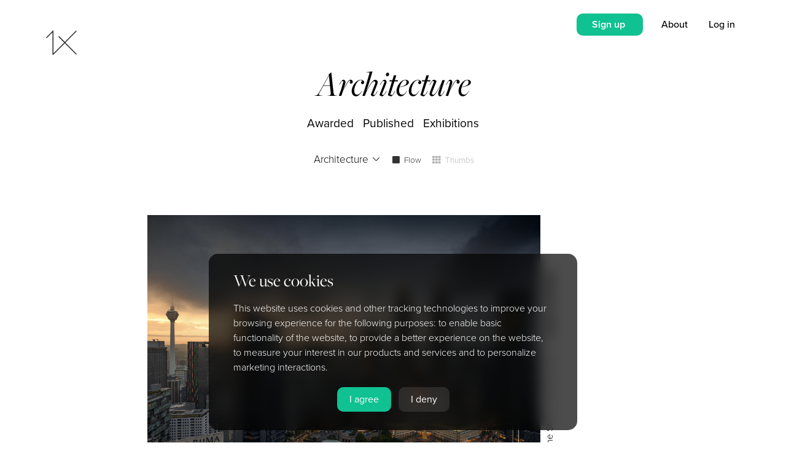

--- FILE ---
content_type: text/html; charset=utf-8
request_url: https://www.google.com/recaptcha/api2/anchor?ar=1&k=6Lc4kd4ZAAAAAISalhrF3nyrdXXbXMfzwmno8F68&co=aHR0cHM6Ly8xeC5jb206NDQz&hl=en&v=PoyoqOPhxBO7pBk68S4YbpHZ&size=invisible&anchor-ms=20000&execute-ms=30000&cb=3uwwoq6sl8hz
body_size: 48605
content:
<!DOCTYPE HTML><html dir="ltr" lang="en"><head><meta http-equiv="Content-Type" content="text/html; charset=UTF-8">
<meta http-equiv="X-UA-Compatible" content="IE=edge">
<title>reCAPTCHA</title>
<style type="text/css">
/* cyrillic-ext */
@font-face {
  font-family: 'Roboto';
  font-style: normal;
  font-weight: 400;
  font-stretch: 100%;
  src: url(//fonts.gstatic.com/s/roboto/v48/KFO7CnqEu92Fr1ME7kSn66aGLdTylUAMa3GUBHMdazTgWw.woff2) format('woff2');
  unicode-range: U+0460-052F, U+1C80-1C8A, U+20B4, U+2DE0-2DFF, U+A640-A69F, U+FE2E-FE2F;
}
/* cyrillic */
@font-face {
  font-family: 'Roboto';
  font-style: normal;
  font-weight: 400;
  font-stretch: 100%;
  src: url(//fonts.gstatic.com/s/roboto/v48/KFO7CnqEu92Fr1ME7kSn66aGLdTylUAMa3iUBHMdazTgWw.woff2) format('woff2');
  unicode-range: U+0301, U+0400-045F, U+0490-0491, U+04B0-04B1, U+2116;
}
/* greek-ext */
@font-face {
  font-family: 'Roboto';
  font-style: normal;
  font-weight: 400;
  font-stretch: 100%;
  src: url(//fonts.gstatic.com/s/roboto/v48/KFO7CnqEu92Fr1ME7kSn66aGLdTylUAMa3CUBHMdazTgWw.woff2) format('woff2');
  unicode-range: U+1F00-1FFF;
}
/* greek */
@font-face {
  font-family: 'Roboto';
  font-style: normal;
  font-weight: 400;
  font-stretch: 100%;
  src: url(//fonts.gstatic.com/s/roboto/v48/KFO7CnqEu92Fr1ME7kSn66aGLdTylUAMa3-UBHMdazTgWw.woff2) format('woff2');
  unicode-range: U+0370-0377, U+037A-037F, U+0384-038A, U+038C, U+038E-03A1, U+03A3-03FF;
}
/* math */
@font-face {
  font-family: 'Roboto';
  font-style: normal;
  font-weight: 400;
  font-stretch: 100%;
  src: url(//fonts.gstatic.com/s/roboto/v48/KFO7CnqEu92Fr1ME7kSn66aGLdTylUAMawCUBHMdazTgWw.woff2) format('woff2');
  unicode-range: U+0302-0303, U+0305, U+0307-0308, U+0310, U+0312, U+0315, U+031A, U+0326-0327, U+032C, U+032F-0330, U+0332-0333, U+0338, U+033A, U+0346, U+034D, U+0391-03A1, U+03A3-03A9, U+03B1-03C9, U+03D1, U+03D5-03D6, U+03F0-03F1, U+03F4-03F5, U+2016-2017, U+2034-2038, U+203C, U+2040, U+2043, U+2047, U+2050, U+2057, U+205F, U+2070-2071, U+2074-208E, U+2090-209C, U+20D0-20DC, U+20E1, U+20E5-20EF, U+2100-2112, U+2114-2115, U+2117-2121, U+2123-214F, U+2190, U+2192, U+2194-21AE, U+21B0-21E5, U+21F1-21F2, U+21F4-2211, U+2213-2214, U+2216-22FF, U+2308-230B, U+2310, U+2319, U+231C-2321, U+2336-237A, U+237C, U+2395, U+239B-23B7, U+23D0, U+23DC-23E1, U+2474-2475, U+25AF, U+25B3, U+25B7, U+25BD, U+25C1, U+25CA, U+25CC, U+25FB, U+266D-266F, U+27C0-27FF, U+2900-2AFF, U+2B0E-2B11, U+2B30-2B4C, U+2BFE, U+3030, U+FF5B, U+FF5D, U+1D400-1D7FF, U+1EE00-1EEFF;
}
/* symbols */
@font-face {
  font-family: 'Roboto';
  font-style: normal;
  font-weight: 400;
  font-stretch: 100%;
  src: url(//fonts.gstatic.com/s/roboto/v48/KFO7CnqEu92Fr1ME7kSn66aGLdTylUAMaxKUBHMdazTgWw.woff2) format('woff2');
  unicode-range: U+0001-000C, U+000E-001F, U+007F-009F, U+20DD-20E0, U+20E2-20E4, U+2150-218F, U+2190, U+2192, U+2194-2199, U+21AF, U+21E6-21F0, U+21F3, U+2218-2219, U+2299, U+22C4-22C6, U+2300-243F, U+2440-244A, U+2460-24FF, U+25A0-27BF, U+2800-28FF, U+2921-2922, U+2981, U+29BF, U+29EB, U+2B00-2BFF, U+4DC0-4DFF, U+FFF9-FFFB, U+10140-1018E, U+10190-1019C, U+101A0, U+101D0-101FD, U+102E0-102FB, U+10E60-10E7E, U+1D2C0-1D2D3, U+1D2E0-1D37F, U+1F000-1F0FF, U+1F100-1F1AD, U+1F1E6-1F1FF, U+1F30D-1F30F, U+1F315, U+1F31C, U+1F31E, U+1F320-1F32C, U+1F336, U+1F378, U+1F37D, U+1F382, U+1F393-1F39F, U+1F3A7-1F3A8, U+1F3AC-1F3AF, U+1F3C2, U+1F3C4-1F3C6, U+1F3CA-1F3CE, U+1F3D4-1F3E0, U+1F3ED, U+1F3F1-1F3F3, U+1F3F5-1F3F7, U+1F408, U+1F415, U+1F41F, U+1F426, U+1F43F, U+1F441-1F442, U+1F444, U+1F446-1F449, U+1F44C-1F44E, U+1F453, U+1F46A, U+1F47D, U+1F4A3, U+1F4B0, U+1F4B3, U+1F4B9, U+1F4BB, U+1F4BF, U+1F4C8-1F4CB, U+1F4D6, U+1F4DA, U+1F4DF, U+1F4E3-1F4E6, U+1F4EA-1F4ED, U+1F4F7, U+1F4F9-1F4FB, U+1F4FD-1F4FE, U+1F503, U+1F507-1F50B, U+1F50D, U+1F512-1F513, U+1F53E-1F54A, U+1F54F-1F5FA, U+1F610, U+1F650-1F67F, U+1F687, U+1F68D, U+1F691, U+1F694, U+1F698, U+1F6AD, U+1F6B2, U+1F6B9-1F6BA, U+1F6BC, U+1F6C6-1F6CF, U+1F6D3-1F6D7, U+1F6E0-1F6EA, U+1F6F0-1F6F3, U+1F6F7-1F6FC, U+1F700-1F7FF, U+1F800-1F80B, U+1F810-1F847, U+1F850-1F859, U+1F860-1F887, U+1F890-1F8AD, U+1F8B0-1F8BB, U+1F8C0-1F8C1, U+1F900-1F90B, U+1F93B, U+1F946, U+1F984, U+1F996, U+1F9E9, U+1FA00-1FA6F, U+1FA70-1FA7C, U+1FA80-1FA89, U+1FA8F-1FAC6, U+1FACE-1FADC, U+1FADF-1FAE9, U+1FAF0-1FAF8, U+1FB00-1FBFF;
}
/* vietnamese */
@font-face {
  font-family: 'Roboto';
  font-style: normal;
  font-weight: 400;
  font-stretch: 100%;
  src: url(//fonts.gstatic.com/s/roboto/v48/KFO7CnqEu92Fr1ME7kSn66aGLdTylUAMa3OUBHMdazTgWw.woff2) format('woff2');
  unicode-range: U+0102-0103, U+0110-0111, U+0128-0129, U+0168-0169, U+01A0-01A1, U+01AF-01B0, U+0300-0301, U+0303-0304, U+0308-0309, U+0323, U+0329, U+1EA0-1EF9, U+20AB;
}
/* latin-ext */
@font-face {
  font-family: 'Roboto';
  font-style: normal;
  font-weight: 400;
  font-stretch: 100%;
  src: url(//fonts.gstatic.com/s/roboto/v48/KFO7CnqEu92Fr1ME7kSn66aGLdTylUAMa3KUBHMdazTgWw.woff2) format('woff2');
  unicode-range: U+0100-02BA, U+02BD-02C5, U+02C7-02CC, U+02CE-02D7, U+02DD-02FF, U+0304, U+0308, U+0329, U+1D00-1DBF, U+1E00-1E9F, U+1EF2-1EFF, U+2020, U+20A0-20AB, U+20AD-20C0, U+2113, U+2C60-2C7F, U+A720-A7FF;
}
/* latin */
@font-face {
  font-family: 'Roboto';
  font-style: normal;
  font-weight: 400;
  font-stretch: 100%;
  src: url(//fonts.gstatic.com/s/roboto/v48/KFO7CnqEu92Fr1ME7kSn66aGLdTylUAMa3yUBHMdazQ.woff2) format('woff2');
  unicode-range: U+0000-00FF, U+0131, U+0152-0153, U+02BB-02BC, U+02C6, U+02DA, U+02DC, U+0304, U+0308, U+0329, U+2000-206F, U+20AC, U+2122, U+2191, U+2193, U+2212, U+2215, U+FEFF, U+FFFD;
}
/* cyrillic-ext */
@font-face {
  font-family: 'Roboto';
  font-style: normal;
  font-weight: 500;
  font-stretch: 100%;
  src: url(//fonts.gstatic.com/s/roboto/v48/KFO7CnqEu92Fr1ME7kSn66aGLdTylUAMa3GUBHMdazTgWw.woff2) format('woff2');
  unicode-range: U+0460-052F, U+1C80-1C8A, U+20B4, U+2DE0-2DFF, U+A640-A69F, U+FE2E-FE2F;
}
/* cyrillic */
@font-face {
  font-family: 'Roboto';
  font-style: normal;
  font-weight: 500;
  font-stretch: 100%;
  src: url(//fonts.gstatic.com/s/roboto/v48/KFO7CnqEu92Fr1ME7kSn66aGLdTylUAMa3iUBHMdazTgWw.woff2) format('woff2');
  unicode-range: U+0301, U+0400-045F, U+0490-0491, U+04B0-04B1, U+2116;
}
/* greek-ext */
@font-face {
  font-family: 'Roboto';
  font-style: normal;
  font-weight: 500;
  font-stretch: 100%;
  src: url(//fonts.gstatic.com/s/roboto/v48/KFO7CnqEu92Fr1ME7kSn66aGLdTylUAMa3CUBHMdazTgWw.woff2) format('woff2');
  unicode-range: U+1F00-1FFF;
}
/* greek */
@font-face {
  font-family: 'Roboto';
  font-style: normal;
  font-weight: 500;
  font-stretch: 100%;
  src: url(//fonts.gstatic.com/s/roboto/v48/KFO7CnqEu92Fr1ME7kSn66aGLdTylUAMa3-UBHMdazTgWw.woff2) format('woff2');
  unicode-range: U+0370-0377, U+037A-037F, U+0384-038A, U+038C, U+038E-03A1, U+03A3-03FF;
}
/* math */
@font-face {
  font-family: 'Roboto';
  font-style: normal;
  font-weight: 500;
  font-stretch: 100%;
  src: url(//fonts.gstatic.com/s/roboto/v48/KFO7CnqEu92Fr1ME7kSn66aGLdTylUAMawCUBHMdazTgWw.woff2) format('woff2');
  unicode-range: U+0302-0303, U+0305, U+0307-0308, U+0310, U+0312, U+0315, U+031A, U+0326-0327, U+032C, U+032F-0330, U+0332-0333, U+0338, U+033A, U+0346, U+034D, U+0391-03A1, U+03A3-03A9, U+03B1-03C9, U+03D1, U+03D5-03D6, U+03F0-03F1, U+03F4-03F5, U+2016-2017, U+2034-2038, U+203C, U+2040, U+2043, U+2047, U+2050, U+2057, U+205F, U+2070-2071, U+2074-208E, U+2090-209C, U+20D0-20DC, U+20E1, U+20E5-20EF, U+2100-2112, U+2114-2115, U+2117-2121, U+2123-214F, U+2190, U+2192, U+2194-21AE, U+21B0-21E5, U+21F1-21F2, U+21F4-2211, U+2213-2214, U+2216-22FF, U+2308-230B, U+2310, U+2319, U+231C-2321, U+2336-237A, U+237C, U+2395, U+239B-23B7, U+23D0, U+23DC-23E1, U+2474-2475, U+25AF, U+25B3, U+25B7, U+25BD, U+25C1, U+25CA, U+25CC, U+25FB, U+266D-266F, U+27C0-27FF, U+2900-2AFF, U+2B0E-2B11, U+2B30-2B4C, U+2BFE, U+3030, U+FF5B, U+FF5D, U+1D400-1D7FF, U+1EE00-1EEFF;
}
/* symbols */
@font-face {
  font-family: 'Roboto';
  font-style: normal;
  font-weight: 500;
  font-stretch: 100%;
  src: url(//fonts.gstatic.com/s/roboto/v48/KFO7CnqEu92Fr1ME7kSn66aGLdTylUAMaxKUBHMdazTgWw.woff2) format('woff2');
  unicode-range: U+0001-000C, U+000E-001F, U+007F-009F, U+20DD-20E0, U+20E2-20E4, U+2150-218F, U+2190, U+2192, U+2194-2199, U+21AF, U+21E6-21F0, U+21F3, U+2218-2219, U+2299, U+22C4-22C6, U+2300-243F, U+2440-244A, U+2460-24FF, U+25A0-27BF, U+2800-28FF, U+2921-2922, U+2981, U+29BF, U+29EB, U+2B00-2BFF, U+4DC0-4DFF, U+FFF9-FFFB, U+10140-1018E, U+10190-1019C, U+101A0, U+101D0-101FD, U+102E0-102FB, U+10E60-10E7E, U+1D2C0-1D2D3, U+1D2E0-1D37F, U+1F000-1F0FF, U+1F100-1F1AD, U+1F1E6-1F1FF, U+1F30D-1F30F, U+1F315, U+1F31C, U+1F31E, U+1F320-1F32C, U+1F336, U+1F378, U+1F37D, U+1F382, U+1F393-1F39F, U+1F3A7-1F3A8, U+1F3AC-1F3AF, U+1F3C2, U+1F3C4-1F3C6, U+1F3CA-1F3CE, U+1F3D4-1F3E0, U+1F3ED, U+1F3F1-1F3F3, U+1F3F5-1F3F7, U+1F408, U+1F415, U+1F41F, U+1F426, U+1F43F, U+1F441-1F442, U+1F444, U+1F446-1F449, U+1F44C-1F44E, U+1F453, U+1F46A, U+1F47D, U+1F4A3, U+1F4B0, U+1F4B3, U+1F4B9, U+1F4BB, U+1F4BF, U+1F4C8-1F4CB, U+1F4D6, U+1F4DA, U+1F4DF, U+1F4E3-1F4E6, U+1F4EA-1F4ED, U+1F4F7, U+1F4F9-1F4FB, U+1F4FD-1F4FE, U+1F503, U+1F507-1F50B, U+1F50D, U+1F512-1F513, U+1F53E-1F54A, U+1F54F-1F5FA, U+1F610, U+1F650-1F67F, U+1F687, U+1F68D, U+1F691, U+1F694, U+1F698, U+1F6AD, U+1F6B2, U+1F6B9-1F6BA, U+1F6BC, U+1F6C6-1F6CF, U+1F6D3-1F6D7, U+1F6E0-1F6EA, U+1F6F0-1F6F3, U+1F6F7-1F6FC, U+1F700-1F7FF, U+1F800-1F80B, U+1F810-1F847, U+1F850-1F859, U+1F860-1F887, U+1F890-1F8AD, U+1F8B0-1F8BB, U+1F8C0-1F8C1, U+1F900-1F90B, U+1F93B, U+1F946, U+1F984, U+1F996, U+1F9E9, U+1FA00-1FA6F, U+1FA70-1FA7C, U+1FA80-1FA89, U+1FA8F-1FAC6, U+1FACE-1FADC, U+1FADF-1FAE9, U+1FAF0-1FAF8, U+1FB00-1FBFF;
}
/* vietnamese */
@font-face {
  font-family: 'Roboto';
  font-style: normal;
  font-weight: 500;
  font-stretch: 100%;
  src: url(//fonts.gstatic.com/s/roboto/v48/KFO7CnqEu92Fr1ME7kSn66aGLdTylUAMa3OUBHMdazTgWw.woff2) format('woff2');
  unicode-range: U+0102-0103, U+0110-0111, U+0128-0129, U+0168-0169, U+01A0-01A1, U+01AF-01B0, U+0300-0301, U+0303-0304, U+0308-0309, U+0323, U+0329, U+1EA0-1EF9, U+20AB;
}
/* latin-ext */
@font-face {
  font-family: 'Roboto';
  font-style: normal;
  font-weight: 500;
  font-stretch: 100%;
  src: url(//fonts.gstatic.com/s/roboto/v48/KFO7CnqEu92Fr1ME7kSn66aGLdTylUAMa3KUBHMdazTgWw.woff2) format('woff2');
  unicode-range: U+0100-02BA, U+02BD-02C5, U+02C7-02CC, U+02CE-02D7, U+02DD-02FF, U+0304, U+0308, U+0329, U+1D00-1DBF, U+1E00-1E9F, U+1EF2-1EFF, U+2020, U+20A0-20AB, U+20AD-20C0, U+2113, U+2C60-2C7F, U+A720-A7FF;
}
/* latin */
@font-face {
  font-family: 'Roboto';
  font-style: normal;
  font-weight: 500;
  font-stretch: 100%;
  src: url(//fonts.gstatic.com/s/roboto/v48/KFO7CnqEu92Fr1ME7kSn66aGLdTylUAMa3yUBHMdazQ.woff2) format('woff2');
  unicode-range: U+0000-00FF, U+0131, U+0152-0153, U+02BB-02BC, U+02C6, U+02DA, U+02DC, U+0304, U+0308, U+0329, U+2000-206F, U+20AC, U+2122, U+2191, U+2193, U+2212, U+2215, U+FEFF, U+FFFD;
}
/* cyrillic-ext */
@font-face {
  font-family: 'Roboto';
  font-style: normal;
  font-weight: 900;
  font-stretch: 100%;
  src: url(//fonts.gstatic.com/s/roboto/v48/KFO7CnqEu92Fr1ME7kSn66aGLdTylUAMa3GUBHMdazTgWw.woff2) format('woff2');
  unicode-range: U+0460-052F, U+1C80-1C8A, U+20B4, U+2DE0-2DFF, U+A640-A69F, U+FE2E-FE2F;
}
/* cyrillic */
@font-face {
  font-family: 'Roboto';
  font-style: normal;
  font-weight: 900;
  font-stretch: 100%;
  src: url(//fonts.gstatic.com/s/roboto/v48/KFO7CnqEu92Fr1ME7kSn66aGLdTylUAMa3iUBHMdazTgWw.woff2) format('woff2');
  unicode-range: U+0301, U+0400-045F, U+0490-0491, U+04B0-04B1, U+2116;
}
/* greek-ext */
@font-face {
  font-family: 'Roboto';
  font-style: normal;
  font-weight: 900;
  font-stretch: 100%;
  src: url(//fonts.gstatic.com/s/roboto/v48/KFO7CnqEu92Fr1ME7kSn66aGLdTylUAMa3CUBHMdazTgWw.woff2) format('woff2');
  unicode-range: U+1F00-1FFF;
}
/* greek */
@font-face {
  font-family: 'Roboto';
  font-style: normal;
  font-weight: 900;
  font-stretch: 100%;
  src: url(//fonts.gstatic.com/s/roboto/v48/KFO7CnqEu92Fr1ME7kSn66aGLdTylUAMa3-UBHMdazTgWw.woff2) format('woff2');
  unicode-range: U+0370-0377, U+037A-037F, U+0384-038A, U+038C, U+038E-03A1, U+03A3-03FF;
}
/* math */
@font-face {
  font-family: 'Roboto';
  font-style: normal;
  font-weight: 900;
  font-stretch: 100%;
  src: url(//fonts.gstatic.com/s/roboto/v48/KFO7CnqEu92Fr1ME7kSn66aGLdTylUAMawCUBHMdazTgWw.woff2) format('woff2');
  unicode-range: U+0302-0303, U+0305, U+0307-0308, U+0310, U+0312, U+0315, U+031A, U+0326-0327, U+032C, U+032F-0330, U+0332-0333, U+0338, U+033A, U+0346, U+034D, U+0391-03A1, U+03A3-03A9, U+03B1-03C9, U+03D1, U+03D5-03D6, U+03F0-03F1, U+03F4-03F5, U+2016-2017, U+2034-2038, U+203C, U+2040, U+2043, U+2047, U+2050, U+2057, U+205F, U+2070-2071, U+2074-208E, U+2090-209C, U+20D0-20DC, U+20E1, U+20E5-20EF, U+2100-2112, U+2114-2115, U+2117-2121, U+2123-214F, U+2190, U+2192, U+2194-21AE, U+21B0-21E5, U+21F1-21F2, U+21F4-2211, U+2213-2214, U+2216-22FF, U+2308-230B, U+2310, U+2319, U+231C-2321, U+2336-237A, U+237C, U+2395, U+239B-23B7, U+23D0, U+23DC-23E1, U+2474-2475, U+25AF, U+25B3, U+25B7, U+25BD, U+25C1, U+25CA, U+25CC, U+25FB, U+266D-266F, U+27C0-27FF, U+2900-2AFF, U+2B0E-2B11, U+2B30-2B4C, U+2BFE, U+3030, U+FF5B, U+FF5D, U+1D400-1D7FF, U+1EE00-1EEFF;
}
/* symbols */
@font-face {
  font-family: 'Roboto';
  font-style: normal;
  font-weight: 900;
  font-stretch: 100%;
  src: url(//fonts.gstatic.com/s/roboto/v48/KFO7CnqEu92Fr1ME7kSn66aGLdTylUAMaxKUBHMdazTgWw.woff2) format('woff2');
  unicode-range: U+0001-000C, U+000E-001F, U+007F-009F, U+20DD-20E0, U+20E2-20E4, U+2150-218F, U+2190, U+2192, U+2194-2199, U+21AF, U+21E6-21F0, U+21F3, U+2218-2219, U+2299, U+22C4-22C6, U+2300-243F, U+2440-244A, U+2460-24FF, U+25A0-27BF, U+2800-28FF, U+2921-2922, U+2981, U+29BF, U+29EB, U+2B00-2BFF, U+4DC0-4DFF, U+FFF9-FFFB, U+10140-1018E, U+10190-1019C, U+101A0, U+101D0-101FD, U+102E0-102FB, U+10E60-10E7E, U+1D2C0-1D2D3, U+1D2E0-1D37F, U+1F000-1F0FF, U+1F100-1F1AD, U+1F1E6-1F1FF, U+1F30D-1F30F, U+1F315, U+1F31C, U+1F31E, U+1F320-1F32C, U+1F336, U+1F378, U+1F37D, U+1F382, U+1F393-1F39F, U+1F3A7-1F3A8, U+1F3AC-1F3AF, U+1F3C2, U+1F3C4-1F3C6, U+1F3CA-1F3CE, U+1F3D4-1F3E0, U+1F3ED, U+1F3F1-1F3F3, U+1F3F5-1F3F7, U+1F408, U+1F415, U+1F41F, U+1F426, U+1F43F, U+1F441-1F442, U+1F444, U+1F446-1F449, U+1F44C-1F44E, U+1F453, U+1F46A, U+1F47D, U+1F4A3, U+1F4B0, U+1F4B3, U+1F4B9, U+1F4BB, U+1F4BF, U+1F4C8-1F4CB, U+1F4D6, U+1F4DA, U+1F4DF, U+1F4E3-1F4E6, U+1F4EA-1F4ED, U+1F4F7, U+1F4F9-1F4FB, U+1F4FD-1F4FE, U+1F503, U+1F507-1F50B, U+1F50D, U+1F512-1F513, U+1F53E-1F54A, U+1F54F-1F5FA, U+1F610, U+1F650-1F67F, U+1F687, U+1F68D, U+1F691, U+1F694, U+1F698, U+1F6AD, U+1F6B2, U+1F6B9-1F6BA, U+1F6BC, U+1F6C6-1F6CF, U+1F6D3-1F6D7, U+1F6E0-1F6EA, U+1F6F0-1F6F3, U+1F6F7-1F6FC, U+1F700-1F7FF, U+1F800-1F80B, U+1F810-1F847, U+1F850-1F859, U+1F860-1F887, U+1F890-1F8AD, U+1F8B0-1F8BB, U+1F8C0-1F8C1, U+1F900-1F90B, U+1F93B, U+1F946, U+1F984, U+1F996, U+1F9E9, U+1FA00-1FA6F, U+1FA70-1FA7C, U+1FA80-1FA89, U+1FA8F-1FAC6, U+1FACE-1FADC, U+1FADF-1FAE9, U+1FAF0-1FAF8, U+1FB00-1FBFF;
}
/* vietnamese */
@font-face {
  font-family: 'Roboto';
  font-style: normal;
  font-weight: 900;
  font-stretch: 100%;
  src: url(//fonts.gstatic.com/s/roboto/v48/KFO7CnqEu92Fr1ME7kSn66aGLdTylUAMa3OUBHMdazTgWw.woff2) format('woff2');
  unicode-range: U+0102-0103, U+0110-0111, U+0128-0129, U+0168-0169, U+01A0-01A1, U+01AF-01B0, U+0300-0301, U+0303-0304, U+0308-0309, U+0323, U+0329, U+1EA0-1EF9, U+20AB;
}
/* latin-ext */
@font-face {
  font-family: 'Roboto';
  font-style: normal;
  font-weight: 900;
  font-stretch: 100%;
  src: url(//fonts.gstatic.com/s/roboto/v48/KFO7CnqEu92Fr1ME7kSn66aGLdTylUAMa3KUBHMdazTgWw.woff2) format('woff2');
  unicode-range: U+0100-02BA, U+02BD-02C5, U+02C7-02CC, U+02CE-02D7, U+02DD-02FF, U+0304, U+0308, U+0329, U+1D00-1DBF, U+1E00-1E9F, U+1EF2-1EFF, U+2020, U+20A0-20AB, U+20AD-20C0, U+2113, U+2C60-2C7F, U+A720-A7FF;
}
/* latin */
@font-face {
  font-family: 'Roboto';
  font-style: normal;
  font-weight: 900;
  font-stretch: 100%;
  src: url(//fonts.gstatic.com/s/roboto/v48/KFO7CnqEu92Fr1ME7kSn66aGLdTylUAMa3yUBHMdazQ.woff2) format('woff2');
  unicode-range: U+0000-00FF, U+0131, U+0152-0153, U+02BB-02BC, U+02C6, U+02DA, U+02DC, U+0304, U+0308, U+0329, U+2000-206F, U+20AC, U+2122, U+2191, U+2193, U+2212, U+2215, U+FEFF, U+FFFD;
}

</style>
<link rel="stylesheet" type="text/css" href="https://www.gstatic.com/recaptcha/releases/PoyoqOPhxBO7pBk68S4YbpHZ/styles__ltr.css">
<script nonce="zDYNPwk6u1qENqtWfXaSug" type="text/javascript">window['__recaptcha_api'] = 'https://www.google.com/recaptcha/api2/';</script>
<script type="text/javascript" src="https://www.gstatic.com/recaptcha/releases/PoyoqOPhxBO7pBk68S4YbpHZ/recaptcha__en.js" nonce="zDYNPwk6u1qENqtWfXaSug">
      
    </script></head>
<body><div id="rc-anchor-alert" class="rc-anchor-alert"></div>
<input type="hidden" id="recaptcha-token" value="[base64]">
<script type="text/javascript" nonce="zDYNPwk6u1qENqtWfXaSug">
      recaptcha.anchor.Main.init("[\x22ainput\x22,[\x22bgdata\x22,\x22\x22,\[base64]/[base64]/[base64]/bmV3IHJbeF0oY1swXSk6RT09Mj9uZXcgclt4XShjWzBdLGNbMV0pOkU9PTM/bmV3IHJbeF0oY1swXSxjWzFdLGNbMl0pOkU9PTQ/[base64]/[base64]/[base64]/[base64]/[base64]/[base64]/[base64]/[base64]\x22,\[base64]\x22,\x22wpcnwoHDtMOCwpzDnMK3LcK/GCUhaVVfdMOgw5lPw5s8wpMqwo/CnSIuaHZKZ8K2K8K1Wm/CksOGcFB6wpHCscO3wrzCgmHDplPCmsOhwrbCqsKFw4MXwpPDj8Oew7TCmhtmOcKqwrbDvcKtw4w0aMOLw53ChcOQwr0ZEMOtJwjCt18ZwojCp8ORBEXDuy1ow7JvdBxSaWjCu8OwXCMAw5l2wpMsVCBdX1sqw4jDjMKCwqF/woUdMmUNVcK8LCdyLcKjwr7CtcK5SMOUb8Oqw5rCncKROMOLPsKgw5MbwrkEwp7CiMKWw54hwp5uw6TDhcKTDsKRWcKRZwzDlMKdw5M/FFXCjsOOAH3DnCjDtWLCnUgRfzvCgxTDjU9pOkZPY8OcZMO0w5xoN0zCpRtMKcKGbjZ8wo8Hw6bDkcKcMsKwwrjCvMKfw7Nxw5xaNcK4KX/DvcONT8Onw5TDugfClcO1woUGGsO/Kx7CksOhA3ZgHcOMw7TCmQzDvMOgBE4YwrPDumbCv8O8wrzDq8OQbxbDh8KhwpTCvHvCgEwcw6rDvsKDwroyw5wuwqzCrsKGwrjDrVfDoMKTwpnDn097wqhpw48rw5nDusKOQMKBw58UCMOMX8K4aA/CjMKawpATw7fCsS3CmDoHSAzCnicbwoLDgDQrdyfClT7Cp8ODesKRwo8aQAzDh8KnEFI5w6DChsOOw4TCtMKDfsOwwpFhNlvCucOfbmMyw43Crl7ChcKDw5jDvWzDqVXCg8Khel1yO8Kxw5YeBm7Ds8K6wr4dGmDCvsKRQsKQDjMyDsK/[base64]/woMlw5jDqsK+K8KnwojDkE/ChMOmNMOew7FJw5ENw4ESbExQXBvDsAlsYsKkwpVCdjzDrcO9Yk95w6NhQcO1EsO0Zw4Ow7MxEsO2w5bClsKgZw/Cg8OJGmwzw7w6Qy1SXMK+wqLCtEpjPMO0w4zCrMKVwq3DkhXChcOBw5/DlMOdQsO8woXDvsO+HsKewrvDlcOXw4ASeMOFwqwZw7jCnixIwpQow5scwrU/[base64]/DvMOFwpFzDMOeK8O0L8OgZ8KjwoUIw6QtAcOuw64bwo/Dj3wMLsOgWcK/MsKDNzDCkcKaNhnCn8KHwq3DtnHCjEgEBsOGwoXCnQ8yVy5dwo7Cj8Ocwrg2w4UkwrvCtT81woDDi8KmwrgQMU/DpMKFD28uNlDDq8Kjw7skw7coGcKvbUrCqWAdfcKDw5LDn3VLPBIowrbCvx1UwqAAwqPDhkvDtFVBCcOeamTCqcKDwowbXAzDgz/CgR5qwqPDl8OOeMOpw6tRw5zCqMKQA1wkEcOmw6nCt8K0YcOTQ2nDv0UXRMKsw6fCtBhvw74QwokdakLDvMOVVD/[base64]/DgW0UKTvCiyJ2I1zCu8Oiw7YswpbCkcKdwqbDmi4cwokVKnjDiiwHwqPDpi3Cl0N8wqPCtEDDmwXDmsKiw6IHIMOfNcKawonDq8KTcTg1w53DssOrERQKb8KHaB3DjB0xw7PDu2YHfcOPwoJ+CBLDrXFnw4/DuMOFwpINwpp8wqvDt8OAw70XEnHCtEF7wphnwoPCosOre8Oqw5XDkMOrUDdQw4IjRMO+DhLDtU9RaU7CscKUCWbCrsOiw6/Ckxxdwr/CkcO8wrYEw7jCkcOWw4XCsMKIN8K1dGdGRMO3wpkLQC3Ch8OjwpLCkVjDp8OUwpDCh8KIUW5vZQnDuhfCk8KAOwTDtDrDlSrDrMOPwrB+wr51wrfCgsKHw4XCmMKrJT/DlMKGw70EXwYWw5gDGMKgasKDLsKiw5FLwpvDr8Kew555acO5wpfDiR58wrfDo8OMSsK8wo80bMOMWcK5KcOPQsOfw6jDt1bDhcKCOsK1SDPCjC3DoFATwqNww6jDoFLCjVTCicK9eMOfTTnDicOXKcKwUsO6CC7CtcOZwoPDllh/AsO5PcKCw47DsizDvcOHwr/CtsKIbsKvw4LCkMO8w4/[base64]/ConzDv2cYwp9lLDU/WcKKNsO2w7jChcOlcXnDr8K0YcO/[base64]/dsOjwr5SJMOwc0B8B8O/HMKvwobCpsO/w6dzW8KQHkrChcOjPTDClMKSwp3CgHbCpMOzD1dGNMO2w6TDi3gUw53ChsKETcOBw7J+F8KjaUrCosKIw6TCtnrCgSA1w4IpYRUJwr/[base64]/DvGAJwrfDv2IJY8O3w6jDucOPwrBBw5zCv3dWNMKPccOAw79Cw4jDlsKAwqbCrcKVwr3ChcOqZzbCsShbPMKAA2EnSsOuI8OtwqDDhMOBMBLDrU3CgF/CtiAUwpISw5VAK8OEwo7CsEIjLQF/w5MIZAJOwp7CgHJqw7Emw51owrhzC8OLYWgowp7Dp1vCiMOewp/Cg8OgwqVCDyrChEcewqvClcOdwosjwqolwpPDtmHCnRbCm8OcY8O8wq8LZEUqYcO0OMKZTB40ZiIJJMOHCMOgC8OYw5BbDDZ6wqzCgcOee8OaNcOJwonCkMKdw4bCmUnDiioSdcOlAsKMPsO/DsO0BsKZwoMzwr1Mwo7Dl8OqYD5HfsK8w6TCvXPDq2h4OcK/[base64]/NR4Jwpg1w5/DpkTDgFkCwr/CmcOTTxI4VsKiwrTCsgYAw5AaJcOtwo7Cs8K9wrfCm0XCplZDeGcJb8KSBMKfb8OPbcKDwplhw7N0w7MkacOdw6N/JsKAVGZTUcORwqkxw7rCuTEsFwsYw4tgwqvDu2lfw5vDlcOycAEkIsKJGUvCiBLDscKDTMOgG0nDpFzCg8KWXcK7wq5IwoPCq8KPClfDtcOeTmY/w7xQHTPDjVfChxPDtGnDrGIwwrJ7w4kLw5Q+w7dvwofCtsKqc8OvC8Ktwp/CtsK6wpI1Z8KXCTzCrcKqw6zCm8Kxwqc5PVDCoFbDqsOANGcvw4/DncKEPxbCkBbDjwlXwo7Ci8O9eQhiYG0RwoAHw4jCqxAcw5dEVMORwpckw7M9w5PCkSIIw7skwo/DlUsaAMKfD8OnMV7Dk3xhXMOpwqlawofDmQQOwrUJwqAQHMOqw4R0wovCoMKDwoFlHHrChX/DtMKtQ1XDr8KgNm3DjMKYwpRTImU7JVt/w7EDOMKBFl8BCU4oZ8KOFcOowrQvc3jCnVo2w6F+wpkbw7bDkWTCncOaAnkuPsOnJgR4ZlHDvAgwMsKWw49ze8OtRRTCkmoQdRTDvMO6w5DDsMOMw4DDk03Ds8KTCEjDhcORw7vCssKTw59JU3gaw69iDMKewo8/[base64]/DicKMwqzChgRywpLCijMgCMKbe8KHf8KIw7NlwqMnw4xfS17Cq8OMUk7CvcKoIn1Ww53DgTpaJQ/CmsO9wrkwwo54TDpbUMKXwq/DsFzCncOnN8OQcMKgKcOBf27CmsOmw5rDpwwewrHDhMODwqfCum5ZwoHDlsKSwqpywpE4wrzCphoBKWfDisONbMKPwrF4w6HDmSXClH0mw55Lw4bCmR3DgxtJFsK5DnHDl8KIGgrDvAAdIMKLwqPDhMK7QMKxF2V/w7tQIsKiw6XCo8KFw5DCuMKHazA9wozCgglsIcKNw5LClCkVGDPDpMKtwoBQw6/DlltnBsKpw6HClB3DlhBXw5nDmcK8w4fCp8OowrhrccKkIFUHUMOHQFFJLjgsw6DDgx5OwoRiwq5Pw6jDpQhawprCo24XwplwwqN8ViTDlMKCwrRvw6NeFDd7w4NGw57CqcK7HCRGD23Dk27Dl8KOwrrClBYCw4I6w73Dhx/DpcK7w7HCt35Ww5dewoUjS8Ksw6/DkDjDqDkWVX5GwpHCqD3CmAnClw0zwonCrSzCl0ExwqoSw6HDm0PCuMKoZcOQw4jDm8OqwrEZCD4qw6ptB8KbwozCjFfCg8KLw6srwpvCgcKVw4PCvxR5wo/[base64]/[base64]/[base64]/[base64]/wooRw7nDvcKPJQHCtlrCjXXCsVfCv8Omb8OEd8KxRlbDgsKtwo/CqcOcTcKMw5nDhsOgFcK9NsKmOsOUw44AeMOEDcK5w6bCicKKw6cVwrt4w7wsw5EDw6HDusOdw5fCiMKkeSIzPCJNbEQqwoQbwr7Dt8Otw6rCjF7CrcOuTm07wowUHUk5wpttSUjCpjTCrCMBwrd6w64RwoJ6w5kRwr/Dvws8X8Oqw6/CtQ9LwqnDnGvCi8OOIsKqw6vCkcKgwpHDjcKYw6nDpB7DiXRrw57DhH16KMK6w7EYwqDDugPCs8KqQsKFwqzDhsOjfcKowoh1Jz/Dh8OaGjRRJHNmEFJ4F1vDkMOxcCVawr9/wo1SJyhkwoPCoMOqSk9Ga8KDHGRAdTIrQMOjdsO0A8KIA8K9wo0Fw5YQwoQSwr4kw49NZTA8GmNLw6YVZUDDm8Kyw6hEwqPChX7CsRfCh8OZw43CoGrCjsOGSMOYw6oPwpvCtX8yLis/f8KeCwUfOsKAA8O/RRnChFfDp8KLO1RqwqUKw5V5wpnDg8KMdnwJWMKEw4fDhjLDpC/Cv8K1wrDCoxFbSCAAwq9awrPDomXDhH/DshJ0wq7CtULDlFbCgw/Cu8Otw5V7w4RfCmPDgMKCwqQiw4MsPsKow57Dp8OAw7LClARbwoXCusK9OcOAwpnCisOdw5Bvw77CmcO2w4A+wrPCk8OTw6Z0wp3Drkc7wpHCv8KPw4R4w6ALw5FCA8OwfQzDskDDqsKlwqgIwpLCrcOVSlrCnMKSwr3CiwlIasKcw4hdworCsMO3a8KRRBrCly/DvxjDmWR4AMKWcVfCvcKjwr4zwocId8OHw7LCojbDscK9MX7Cs2QSMsKgf8KwBn/CjzPCmVLDoGFOUsKWw6/DrR1CMD1PWDQ5RXEzw4wgXiLChg/[base64]/CvsOPw5/DpcKTw7bDpjLDi8KMwo1kw4o/w50CPcOYU8KRwq5CBMKxw7PCoMO0w4I+SwMVel7DtU7CmlTDhE7CnHdXVsOOSMOhPsOaTSlJw5k8FiTCgwnCocOWYsKDwrLDsztEwp0SOcONOcOFwroKQ8OeacK5I290w5JdIhZ4dsKLw77CnknDsAFPw4/DtcKgS8O8woXDmCHCr8KfeMOYM2BqDsKODDZCwq9ow6UPw4kvw6wZwo1iXMOWwp41w53DmcOfwpwnwrLDuHMdXsK8a8O8OcKRw4rDl3IiUsKUMMKDVkDCmVXDrX3DhF9pcgrCtisWwo/[base64]/[base64]/[base64]/w6XDrcOUw6MbYU/Cv8OdFcO/wprCiMKuw77DnhHCkcK8BArDqlXDgkDDhjpoAsKowpvCqxLCumIVZy7DqDwVwpDDusOOA3xkw5ZfwpoewoDDjcOvw7Q/wpAkwo7DmMKFJsKvRMKZLsOvwpjCgcKFwqgnbcO+QGh0w4TCqcKbeFp/JEdlZXluw7rClw0hEBofTWLDnWzDqwPCrlRPwpfDviksw6rCjA3CscOrw5Y7TyATHcKeJ2vDpcKQwrgoQiLDtW1qw6jDksKkH8ORESrCnSkww6E+wqYWN8O9CcO/[base64]/W3FsPhgKw41mPsO9E8OwHh/CnMOHKy7DiUXDvsKodcKIdGRQTMK/w6kZbcKWKy3DjcKGD8Khw6ENwo5oGCTDu8OATcOmSUXCucK9wok7w40Mw5TCscOiw71dZ2geecKDw5oxDsOzwr83wopewpVDOMK9XnjCrsO2CsK1YcOWMjfCnMOLwoDCsMOGW1dZw4fDtSEpMhLChFHDpBwCw6nDjjbCjAtwUHzCkWVnwp/DgsOXw6vDqykYw4/[base64]/DnkM0TwAYwpQjwrMST0EUVsOCdsKTJQnCmcOjwo7Ct19eA8KFdlcUwpDDpsOvMsK9WMKDwrtwworClkMbwo8Tc1HDhEsTw5k1M1nCssOzSBV/QHbDt8Oiag7ChTXDvzArR0h6w7vDukXDpUxLwqHDugcpw5cswrE4CMOAw7d+EWLCvMKZw69cCgE/GMO0w67CsE8VLjfDui/Cr8OmwoN4w6PDgxvDocORHcOnw7nCnsOrw5Fbw514w5/[base64]/DoA/CiTbCvkJcwpBPbEAuwrjCq8K2cRfDocOrw5vCmm9vwowQw4nDgy3DvcKAFMKUwo3DncKFw4bCp1jDmcO1wplHHErDt8KPw4DDnTpVwo8VGT/CmQVOM8KTw67DqGQHw4dRBkrCvcKJaWViQ3UBw5/ClMOAVQTDgQJgwr8KwqPCk8OlZcKsNsKWw4NNw6sKHcOhwqzCvsO7a1HChHHDjEJ1wobDn2NSMcKgFSl+PhFXw5rCtsO2BWJjBwrCkMKbw5NLw5jCmsK+ecO1WcO3w7rChCUaLH/[base64]/WXjCpMKvw6/DuCJ0VMOkw5vDqMKGfkHDg8OiwoobPzdbw6YXw6HDn8OPPcOVw7LDgcKnw4UTw45uwpM1w6DCncKEcMOiUnrClMKRRUs7ME7CpWJHND/CpsKuF8Orwq4nw4l0wpZdw6vCqcOXwoo5w67CuMKIw7lKw4rDvsOxwqsjAsOPC8O/U8KND15YVxnClMODNMK7wo3DisOow7LCtFsHw5bCllcQMgHCinnDgA/DpMOXRxjCj8KVCAQYw7nCjMKkwp5sUMKqw4QFw6w5wolqPB1qV8KMwrd6wozCmX/[base64]/[base64]/wqAOB8KZwonClcOCw4QJwpLCmToLVTfCicOewpl/VMKvw6bDkcKCw7PChRwJwqdOfwYcaE8Kw4VUwpdQw5RbM8KkEcO7wrzDrGVBO8Onw4vDjsOzAmwKw4jCqWHCsW7DiQ/DpMKhQTQeZsOITMKww6NFwqbClG7ChcOnw6zCmcOCw6sKc0ZvXcOuaAjCvcOkDyYLw505wrDDrMO/w53CvsOCwrjCuRQmw4rDp8KswoFvwqzDjABtwoXDjcKDw7V/wqQ4NMKRHMOow67DvkFjHgtywo/Du8K7wrrDr1XDhFPCpCLCtlvDmDTDmUxbwrMRWWLCjsKCwpjDl8KFwoNyQgDCn8KawozDi3lPDMK0w6/Ch2VQwpF+KmgMwqV5e0LDhCAqw44pcWE5w5vDgkJqwp1tKMKceDHDmHvChsOzw7/DmcKCdsK7wqQ+wrzCncKswo9iNsO6wrTDm8OLH8KBJi3ClMOAXArCnVg8KsKBw4PDgMOZeMKMaMOAwpvCjVzDgSnDqAPCvzHCncOBNAINw49nwrbDicKUHlzDqFfCqCMyw4fCtMKDMsKGwq4jw717woTCiMOSSsOoOUPClMOHw5/DmATDukHDk8K3w59IIMOAR3EEUcKpH8OEH8KuNGgjWMKUwrs1DlrCl8KHZcOCw7kAwq04cW05w698wpDDm8KSWsKnwrlHw5rDk8KmwqPDk2tgesKpwq3Cu3PDuMOFw4UzwoByw5DCvcOww7bCtRhrw6lZwrd4w6jChDzDsFJFTHt0G8KvwpoQZ8OGw5TDk2/DicO1w7dvTMOQVVXCl8KwGiAYFRsKwodqwoF7QWnDj8OOQmbDmsKDFlgCwo9PMMOXw7jCqhnChUnCtRbDqsOIwqXCk8K/EcKoTmXDqWlMw55GYcO8w7wSw6MDDsObKhLDqsONVMKgw77DqcKoexwrTMOnw7fDi3V+w5TDlWvCq8KvDMOEO1DDghvDuH/CjMOAEFTDkCINw5BjLUx4H8O6w5w5CMKgw7vDo3TDkHvCrsKjw7LDgGh4w4nDnl9JJ8O1wprDkB/Cu3JZw6LCmXEXwoHCrsOfRsOqcMO2wpzCiV8kfADDpSVGwoRHJCHCohAewo7DksKjYVUKwo5dwrJywo48w48ddcO4YcONwqpawqM9T3LCgUAhIMK/[base64]/CqcOETRXCqDPDjMKUwqXCg8KiPwjCiVLDl03Cs8OVIwHDszUGBBbCmj9Nw63Cu8OjBjjCuGA+w47DksKkw7XClsOmVnRrJREKJMKpwoVRAcOCAUh3w5w1w6TCim/[base64]/DnjZbIMOIwpxXLRd+TX9kVnlvHlTCu2jCpsKTDD/DrCfDhTzCjzbDoB/DrxHCjRTDk8OEJMKaA0jDmsOIZWsJWjxmYBnDgDNsejNfM8KZw4TDoMOUQ8OJY8ONKcKweTcrQnFhw6/DiMOFFnlOw7HDlVrCpsOow73Dt0PCv0cCwohGwrIVDMKswpbDu1MowpfDhUXCncKaCsOXw7ckJsKsVChBM8Kjw6Z5wqvDrDnDo8Olw77DpMKYwqwew6fCnnfDsMK0a8KKw4rClMKJwonConHCuXhkdn/CrCgtw7ENw7/CvxbDpsK/w5HDgmY8aMKKw77DusK7IMOcwqYew7DDjMONw63DgsOmwoLDmMO7Hj8NRjoOw5FucsOnLsK1YgpGWGFSw4fDncO9wrp9wpXDhzEOwoILwqLCpnDCviNmwoPDpT3ChMKEdCJEcTTCg8K9WsOVwoEXVsO1woTCkTbCp8KpLsOlMA/[base64]/woNBT3fCr8ODw5rCtMKWdQ3Cml/CmcK1A8OzwqZLcXfCi3vDo01QIcOmwrREdMKVaFXCnmfCrQFHw7wRChPCl8O2wrk/wqTDj3DDqWZwaBhyKMKwaiodw65YNcOdw4Jbwp5ZdR4jw4Q9w4fDicOANcOmw6vCuy3DgmR/[base64]/SMOCasK6T8OqXcKuw7IsTsOWJCNjw4vDggwzw4ldw7rDlhLDr8OAXMOOKybDocKew7zDrSRFw7IXaxk5w65HWsKjFsKEwoRxMgF/wrB/OQPDv2hidMOBbBA3UMKkw4zCrSFmYsK6UsOdTMO5DSrDqVTDgsORwrLCh8K4wo3DpsOjVcKjwowBCsKBw5I7wp/CpzwQwoZGw5TDiiDDjiY0A8OwLcKXDT9Uw5AmQMKVT8O+fxkoECvDg17DuELDhQHDncOba8ORwqDDvwxgwoYGQsKPPBLCoMONw4Jja05Kw4oYw5xyWMO0wpM2I2/[base64]/[base64]/CusKtw5Upf8KPJ8KxeMOZwq7CiMO7LMOGbCXDoTwBw55Rw7PDlcOkN8OEM8O7NcKPSlk+dzXCsQbCtcKTLSBgw4pyw5/[base64]/DmcOsOT8ebVFGQiDDpMODwq7DsBIsw6h6MwlzNFJXwp8BS34GP3sLKk3CqGlAw5DDizPDusKXw73CkiFuJHplwpfDoHTDucOzw7BnwqFww4HCi8OXwq0DCV/CgsK5wol4w4ZTwp3DrsK6w6rDtH9BVRVYw4lxC1o+XBbDhcK+woN2U29+c086wp7CklTDrzzDmC/ChCbDrcK5SC4gw6PDnylKw5fClMOAKhXDi8OadcKywq5MRcKqw7JANh3Cs0nDkmXClRVywptEw5M2d8Kuw6EvwrBeERhaw6DCqznDn3k6w6NkcjjCm8KSZyMGwrAMcMOUT8OAwrrDiMKIQW9Jwrc6wpsEJ8OEw5IzAMKjw6d/ZMOLwrkXeMOEwqADH8KwJ8OhAsKBO8O/csOKHSvCu8KVw4sPw6LDihfCrD7Ck8O5woROYw0vKWrCpMOKwp/[base64]/DnxRiTnQBBcKXUMOYU8Ofw7UCwqQFAyLDiUNqw4VwD2bDgMOiwrtHb8KZwrAXZRh+wqdIw4QWZMO1RTTDm28UVMOoBiY7QcKMwpMQw7XDrMOSCC7DtibDgy7DpsOvJgvCn8KswrvDjn/[base64]/DgX/CuMOMw5Rcw486w7TCowXCjiggwoECQBXDu8KYFh/[base64]/CoWXCmzZ8wpwPQcOLwpDCv8K2U8K8wo7CtcKOwqwSCyvDqMOhw4nCrsOqPF3DvnlbwrDDjBUzw5vDlXnCmFl5cAd7eMOsY2p0ZhHDumTClcKlwqbCocKEVn/[base64]/CmsOfLMO7Y37DhsOWFC91JFtCWcOsByAsw7wgWMOzwqHDlAtpN3TCmz/CjCwbfcKKwq8IZWYXNTfCqsK3w60WC8Kve8OaWBRSw5BJwrDCnBLCu8Kbw5/DgMKCw5rDggUpwrTCsFUnwoLDs8O1e8Kgw5HCocK6T07DscKtHsKyDMKtw5N5fcKyaVrCscOcCzrDmMOHwqzDncOrAcKow4nDql3Cm8OEc8KVwrswIX3Dt8OALMKnwqlqw5B4w6otC8K+UWlvwq16w7AANcK/[base64]/DjMOSBcKYZ1vCkcK+I1xwUsOcW27CrMOzGsKLw7RNTz4Hw6fDgcK/wrjDoCsyworDssK3CcOiPcOgdGTCpU9JAT/DgE3Chj3DthVMwpg2N8Ogw596K8KTMcKUC8OuwplVGD3DpcK8w6VSN8O5wp1qwqvCkC4rw5fDgz9lVV1ZUgrCpcKGwrYgwr/DrsKOw55/w7/[base64]/CjTQPw5rCgGMewqjCm8OHG8KJFD01wojDg8KIJA3Dh8KDJ2nDo1HDsgrDhAgEe8OLMcKxRsOZw4lewrM/wpTDj8KJwo3Doi7ClcOBwrkKw7HDpALDmk5tDRM+NCTCgMKfwqwvCcOyw51tw7MswrgVLMKgw4nCk8K0XQxSfsOXw4tSwo/ClQhPasK1GkzCncK9GMKhY8OVwottwpNXesO0YMK/E8OIwpzDjsKvw67DncOaBRPDkcOLwrUjwpnDvxNVw6Zrwo/DkkIZwrXCqExBwq7Di8OJHwwsNcKvw4hKaA/DpV/CgcKPwrtsw4rCo1XCtsOMwoMJQi8xwrU9wrzCi8KXVMKJwrDDisKBwqw8w5jCgcKHwrFLOcO+wqFPw5XDkQgaNAQUw7/[base64]/A0YZw4dhPsOawoDDtFfClcKzwpbDusKKDgTCmwXCmsKtbMO9CW1FN3Ifw7/DlsO3w4Jawpdsw7MXw5tCKQNGJHpcwqjCn1sfA8OvwpDDu8Kzcx3CtMKcExYCwpprFMKIwrbDv8O2w41XIV9MwpZ/cMOqCw/DnMOCwoUrw5zCj8KzBcOrSMORX8OcG8KWwqLDvcO8wqbDjAbCiMOyYsOQwpMhGSzDnQfChMOSw6/[base64]/[base64]/[base64]/DgQlvTEXDsHMdBcOCP8OrDnPCn23DksKew7R1w6AFIDDCmMKvwpcEDl/DuynDskkkMcOtwoTChid7w5rDmsO9YW5qwpjCtsO6FkrCmGlWw4laVMOXesKsw4zDh1XDlMKswr/CvcKCwr1qQMOBwp7CsCclw4fDl8O8ShLCgAoXFDnCnHLDnMOuw4xSBRbDj0bDtsOIwochwofCj3TDsyVewpPCqD7DhsOpOQN7Hk3ChGTDksOWwo/DsMKRMlrDtirDosObFsOrw4/Ct0NHwpASKcOXWQh8QsO/w5g4worCkUFSLMKhAxcSw6fDnsKlwpnDm8KEwoLDp8KEwq8sNcKswrwuwp7CsMKSRXFQw5zCncKFwoTCq8KkYMOXw6oTMFNnw54lwqtQJkxhw6EkMcKewpsLLD/DlBhwYSbCgMKLw6bDrMOuw45vKV3DuCXCvDjDvMO/[base64]/wpvDl8OOAjsvL8K9wobCp0pIRG/CocOvHcKRH3FUBkrDqcKQIxoEZB4oUcK1A0bDuMOSD8KZMsO2wq7CjsOleybDskhHw5nDtcOQw6rCpsObQwPDl1/DksOFwoE/[base64]/w6IFeDDDpx/DqUjDssOUSj0fw4bDk8Okw4XDrsK0wpXCr8OXXAnCqsKGwoLDryNXw6bDl1XDtMO/WcODwr3ClMKyQDLDv3DCoMK8CcKGwoLCjUxDw5bCm8OQw7JzOcKpER/Ct8K+X0J6w5vDkD5kR8KOwr19f8Kow5Z4wpcJw6Q3wpwHJcKMw4vCgsOMwrTDucKDDEvDqCLDvWHCn1FhwpDCpDMgWsOXw5M7OMO5Lik/X2JuBcKlwo7Dl8K4w6PCvsKpX8OEMk0FbMKAfkpOwqXCm8OVwp7CssO9wqpaw7tFDsKCwrbDsjnDoF8iw4dWw69rwq3CmFUgAhdgw4RLwrPCicKgVBUEbsOHw5I8AW9awrZ0w6AWFXU1wp3CuHfDk1I3ScKWNjXCpMO3J1hyG2/DksO+wpnCvhsMCcOEw7nCjBlKT3HDmBTCj1skwpVPAsK+w4vCo8K/AT4Uw6rCpSjDijNVwosHw7rCln40fEFEwozCjcK3MMKbBzrCg1/CjsKnwpLDsHNETsK2NXzDlyfDqcOywrxTWQnCrMKFQxIZKSbDssOswqFRw63DpsOtw6zCs8ObwoTCjmnDhncvXiRQw6jDucOXMx/DucOuwqNHwpHDq8OVwq7Cs8Kxw5PCucOyw7bCrsKhHcKPZsKtwrzDnH9Aw67DhSBrQ8KOOEdhTsKnw79Lwrxyw6XDhMOPG2Bwwp0WSMOuw695w5zCrTTCmnDChyRjwofCvQx8woNTaELCt0PDk8OFE8O9Rz5+ccKyX8ORMBDDmD/CiMOUfhTDsMKYw7rCr3tUWMO8R8KwwrIHVcKJw7fCkA1sw4vDnMOfZjvDkhLCpsK+w7LDkBzDqBUiSsOIDyHDl1zCkMO/w7M/ScKFRgo+aMKFw6PCoC/DvMKsBMOxw4HDiMKrwoAMTTfCoWLDvnofw7wEwoHDqcKjw6/CncKfw4/CtwZdH8KtR3A7TUPDnXw6wrXDvkzDqmrCjcOkw65Kw6gGFMK2eMOKTMKOw5xLYCDDvcKEw5BfbcOeQibCn8Orwq/DusODChjCsCYqc8KPw4DCiG3CkHHCijPCr8KNL8K9w5J4JMOFRzQDFsOnwqnDr8KhwqYyCHnDnsO/wq7CpWTDh0DDq2cxKsO1asOZwpPDp8Obwp/[base64]/CtlnDsHJ6w5DCncKMBFrCvnl8ZVXDrWzCsmECwptMw5DDmsKGw5/Drw7Ch8Ofw4TDqcOrwoJOasOMIcOkTQ1KGCE3bcKBwpZnwqBkw5kXw5gPwrJCwqkYwq7Di8OmP3IVwqU8Ph3Co8OCRMK/w7vCjcOhYsOfJHrDiRXCtMKSfyjCpsKiwpHDpsOlQsOPVMOyLMK7UBTDt8OBcxI3wo1kMsOEw7EZwqvDtMKtFktYwr4aEMKjeMKfOzzDg0zDjsK1A8O2fMOxcsKqVnhQw4hywodlw4xlYcOBw5vCnG/DusOdw7DCv8K8w4DClcKhw43CmMO5w63CgjVNSFNqTsKnw5Q6P27CnxDDmyzCgcKxNsK/wqcAesK0KsKle8KWckU2KMOKLmh0LTTCpiTDth5vN8OZw4bDncOcw4oSNFzDjlY6wo3Dlw/ChwNIwobDt8OZTyLDhRDCpsOWNTDDmH3Ci8O/OMO0RcK2wo3Dh8KewpIXw6zCqMOSdDvCtyfCiz3Ck0hUw77DlEgSY3IQDMONTMKfw6DDlsKfN8ORwogeCsOwwrTDnsKNw6nDg8K/wpjCtjzCgRTChk5fPU7DsW3ChhLCjMKqK8KiV0w6b1/CncOXFV3DpsO7w7PDsMOxGDI6wrfDkz7DpsKjw7Bsw7sJCcK3GMKlc8KSGRLDgGXCmsOWImZDw7J3wrlWwoLDoEkXRlUrEcO2wrJLTjLDnsKWVsKACMK0w7VBw6/CrDbChUPCkhzDnsKSK8KZB3dAGxNCP8K9KcO8A8OTPGgDw6XCtH/[base64]/[base64]/CvyoeBsK7bGfDv8KKwrfChxfDgz3CqcKNb3VLwrrDhiTCj1LCtS9+N8KLRMOvBkDDv8KmwrPDpcKqZ1LCn2hoW8OLCsOAwo18w6/[base64]/[base64]/Ci8O2w4nDnnQ4wqtfwqRJEsKODVd1XSofw7FMwrzDtQMcT8ONTsKldcOzw67CnsKNWR3ChsOSKsK8O8K/w6IIw49zw6/ClMOVwqsKw57Dl8KqwqMhwrbDgEfCpR8gw4YHwql2wrfDlwBRGMKOw7fCqMK1WglRHcOQw5t/woPCnkELw6fDkMOQwr/[base64]/CuHnDhcKYcwc1YMOPIgXCl8ODw5TCtS3Cj8O5AHIKw6NYwpFwUivCvRnDksOXw6UFw4PCoirDtFdUwqzDmwljFTgwwpg0w4rDoMO2w6Evw5dEUsORdXoeIA1bN1LCtsKvw58gwoIjw6zDh8OqOMKzdsKRAHzChGzDqcOjaygXKEgBw5JFHX7DtMKMA8KywqzDr0/CtsKYwoXDqcK+wpzDuQLCrMKudnDDrMKDwrjDjMKYw7HCo8OfYQjCplrDj8OTw5fCt8O1RsK0w7TDq10yAAUHHMOKfk5aOcOlBcOqUXwowpTDssKnMcKqBBQWwqTDsnURwo04DMKfwoTChVdyw4YCUcOyw6PCq8OYwo/DkMKJAsObY0NNJxHDlMONw7U8wrVlYHcNw5rDul7DpcKww5PCpcOPwqfCm8KUwqYAQMKiaQHCt0zDt8OSwplGOcO7IQjChCXDisOpw6rDv8KveTPCpMKhFAvCoF0URsOmw7DDusOLwoVTIWtxN1bCoMKJwrtkfsOjMWvDhMKdfnrCi8O/[base64]/[base64]/w6TCpSRPw6zCn3FnwpQhJUDCjEQlw5fCjMK5w4tJSSfCn2TDrMKFCsKqwq3DmWs+PMOkwoDDrcKoNU8JwpDCosO6TsOFw4TDtRjDjhcQRcK6wqfDuMOwZsKUwrEOw5UeK3HCssKmEQZ5KDzCjkPDkcKww6rChMO/w4bDrcOqZsK1wonDvEvDi1LDrVQwwpLCtMK9SMKzIcKqPXJewqUJwrF5RQHDpUorw7jCgXTCn1xTwonCnCrDp1kEw7PDrGQbw7ERw7TCvB7CmRIKw7fClU58FnpTfkfDizoGMcOlSwfCisOgQcOhwp9+EMOvwq/CgMODw4/CvxXCnVY3EToIBVUlwqLDi2ZaSCDCkFp9w7fCs8OSw610E8OfwovDllw3JsKYRS7DllXCvFl3wr/CqcK6LzJsw4PDhRHCgsOWecK/w4QRw6oNw4teSMOBM8O/w5/DqsKeSTV/w53Cn8OVw7QKKMOXw7XCv17CpMOAw4BPw7/DrsOLw7bCm8Klw7fDhcK5w6tZw4/Dl8OPQmMaYcKewrvCjsOOw50QJBFvwr0oBlzDojfDnsOnwovCncOpZsO+Eh7Dom0LwrYqw6l4wqvCsDvDpMOVYTLDgWTDk8Kwwr3DhjTDlm3ChMOdwo1jayPCmmwWwrZow71Yw6RBbsO1LRtyw53CtMKPw7/[base64]/[base64]/DscONwrfDoMKtCRltw5TCisODw5PChELCvDN4wp9xbcOPXcOXw43Cs8KJwr7ClH3CssOlV8KQBcKVwrzDvDVEc2hkVcOMVsKnH8OrwonDmcOQw4MiwrlzwqnCtQwawonCrG3Dl13CsE/CvUIDw5PDmsKqHcKfwpxzQwg/wpfCqsOLNFnChX8Wwosmw6kib8KHahELScK7JT3Djxt5w6wowo3Du8OUeMKaJMOjwpx3w6zCtcKaWsKwTsKEVcK/cGo+wpnCvcKkGxrCmWvCusKfVXgrcHA0Rw/[base64]/DhSoQwr14w4lhIUVpwp/[base64]/WMKSwpwCwpPDrmg4w7XDl2l/wpzDqG9/IxfDsEbDsMKUwqLDjcKow4BML3INw6/[base64]/ClsKTwqzDk8KXw68oecOmRcOLwpbDlwDCuxHCnzXDpj3Du1/Cm8OZw7hvwqJvw6RsQjnCk8KGwrPDtsK4w6nCnCfDh8OZw5d8Jjs7wpslw54wSgDChMObw7cvwrZJMwzCtcO/YMKgbn0mwq4KCkPCgcKwwoLDk8OdSFfCshrCqsOYYMKAPcKJw67ChcKAEENNwqfCkMKUFMKtKjXDoifChsORw7sHOm3DgSTCmsOzw4TCgnsgbsOUw6IKw6Anwr0PZBAWBU0ow7/[base64]/[base64]/VcKhw5pfwplRXsOSCF5jwrHClsOEwrvDmjYJfnPClEEkLMKmNXHDjnrCriPCosKvJsONw7/CusKMeMOEdF7CkcODwrt9w7YgZ8Ojwo7DtTvCsMKXSwFMwr0YwrPCiQfDhifCpTokwrxKPyDCosOjw6TDscKQUsKuwoHCtjvDnR1wZx/CmRs1N09/wp7Cr8OJKsK5w5MBw4/CmGPCrsOfQRjCn8KUwpDDgH8Iw40HwofDoHDCisOpwocDwpkVCRrDrBDCv8KBw6ccw5fCncKbwo7ChcKABCg2wp3Dij5cIE/Cg8OuEMOkEsKkwqBabMKMJsOXwo8mNExZNgRiwqbDj3/CtlQ4HsOkXmHDlsKAI0/[base64]/[base64]/DjmvDnDnDlcKFXcKdwpUNwolabH1fwrTCin1jw54qGHpHw49jJ8KVDU7CjwlPwr8ANMK4D8KOwosHw4fDg8OMYMO4BcKGG3UewqjDkcKfbUVfe8Kwwqs3wqjDgy/CtnfCpMKYw5MJQBNUf1U3wosFw6Uow64Uw5h5G1ohZ0HClgMgwqRjwpZtw73Ct8O0w6rDvw/CgMK/DmDCmDjDncOOwr1IwokOYzHCgsKnOApgC2g/EyLDp1Bpw7XDpcOZO8O8ecK3XToFw5kjw4vDhcKLwqtUNsOvwoxRZ8KSw7kiw6U2Fi8zw5jCpMO8wpPCmcO9XMKuw5ROwqzCv8Ohw6pSwqAK\x22],null,[\x22conf\x22,null,\x226Lc4kd4ZAAAAAISalhrF3nyrdXXbXMfzwmno8F68\x22,0,null,null,null,1,[21,125,63,73,95,87,41,43,42,83,102,105,109,121],[1017145,246],0,null,null,null,null,0,null,0,null,700,1,null,0,\[base64]/76lBhnEnQkZnOKMAhmv8xEZ\x22,0,0,null,null,1,null,0,0,null,null,null,0],\x22https://1x.com:443\x22,null,[3,1,1],null,null,null,1,3600,[\x22https://www.google.com/intl/en/policies/privacy/\x22,\x22https://www.google.com/intl/en/policies/terms/\x22],\x229oTfHwpnp1ZPUbHDQkfvW37EbwrDkL5PImsxyhvADQw\\u003d\x22,1,0,null,1,1769446290415,0,0,[153],null,[195,218,142,102],\x22RC-TNjcSANYGP1ASA\x22,null,null,null,null,null,\x220dAFcWeA5pSDE4D837ORaa-IG63QdemIKi8efnRSvlQhNtzy_m6ZjnItYXwCWrC7RVAhV-KhH6fZhMOQSBkZbM3_oJWILmhi_rVA\x22,1769529090361]");
    </script></body></html>

--- FILE ---
content_type: text/xml; charset=UTF-8
request_url: https://1x.com/backend/lm2.php?style=normal&mode=latest:11:awarded&from=0&autoload=32736&search=&alreadyloaded=
body_size: 4038
content:
<?xml version="1.0" encoding="UTF-8"?><!DOCTYPE characters
[
  <!ELEMENT characters (character*) >
  <!ELEMENT character  (#PCDATA   ) >

<!ENTITY iexcl   "&#161;" >
<!ENTITY cent    "&#162;" >
<!ENTITY pound   "&#163;" >
<!ENTITY curren  "&#164;" >
<!ENTITY yen     "&#165;" >
<!ENTITY brvbar  "&#166;" >
<!ENTITY sect    "&#167;" >
<!ENTITY uml     "&#168;" >
<!ENTITY copy    "&#169;" >
<!ENTITY ordf    "&#170;" >
<!ENTITY laquo   "&#171;" >
<!ENTITY not     "&#172;" >
<!ENTITY shy     "&#173;" >
<!ENTITY reg     "&#174;" >
<!ENTITY macr    "&#175;" >
<!ENTITY deg     "&#176;" >
<!ENTITY plusmn  "&#177;" >
<!ENTITY sup2    "&#178;" >
<!ENTITY sup3    "&#179;" >
<!ENTITY acute   "&#180;" >
<!ENTITY micro   "&#181;" >
<!ENTITY para    "&#182;" >
<!ENTITY middot  "&#183;" >
<!ENTITY cedil   "&#184;" >
<!ENTITY sup1    "&#185;" >
<!ENTITY ordm    "&#186;" >
<!ENTITY raquo   "&#187;" >
<!ENTITY frac14  "&#188;" >
<!ENTITY frac12  "&#189;" >
<!ENTITY frac34  "&#190;" >
<!ENTITY iquest  "&#191;" >
<!ENTITY Agrave  "&#192;" >
<!ENTITY Aacute  "&#193;" >
<!ENTITY Acirc   "&#194;" >
<!ENTITY Atilde  "&#195;" >
<!ENTITY Auml    "&#196;" >
<!ENTITY Aring   "&#197;" >
<!ENTITY AElig   "&#198;" >
<!ENTITY Ccedil  "&#199;" >
<!ENTITY Egrave  "&#200;" >
<!ENTITY Eacute  "&#201;" >
<!ENTITY Ecirc   "&#202;" >
<!ENTITY Euml    "&#203;" >
<!ENTITY Igrave  "&#204;" >
<!ENTITY Iacute  "&#205;" >
<!ENTITY Icirc   "&#206;" >
<!ENTITY Iuml    "&#207;" >
<!ENTITY ETH     "&#208;" >
<!ENTITY Ntilde  "&#209;" >
<!ENTITY Ograve  "&#210;" >
<!ENTITY Oacute  "&#211;" >
<!ENTITY Ocirc   "&#212;" >
<!ENTITY Otilde  "&#213;" >
<!ENTITY Ouml    "&#214;" >
<!ENTITY times   "&#215;" >
<!ENTITY Oslash  "&#216;" >
<!ENTITY Ugrave  "&#217;" >
<!ENTITY Uacute  "&#218;" >
<!ENTITY Ucirc   "&#219;" >
<!ENTITY Uuml    "&#220;" >
<!ENTITY Yacute  "&#221;" >
<!ENTITY THORN   "&#222;" >
<!ENTITY szlig   "&#223;" >
<!ENTITY agrave  "&#224;" >
<!ENTITY aacute  "&#225;" >
<!ENTITY acirc   "&#226;" >
<!ENTITY atilde  "&#227;" >
<!ENTITY auml    "&#228;" >
<!ENTITY aring   "&#229;" >
<!ENTITY aelig   "&#230;" >
<!ENTITY ccedil  "&#231;" >
<!ENTITY egrave  "&#232;" >
<!ENTITY eacute  "&#233;" >
<!ENTITY ecirc   "&#234;" >
<!ENTITY euml    "&#235;" >
<!ENTITY igrave  "&#236;" >
<!ENTITY iacute  "&#237;" >
<!ENTITY icirc   "&#238;" >
<!ENTITY iuml    "&#239;" >
<!ENTITY eth     "&#240;" >
<!ENTITY ntilde  "&#241;" >
<!ENTITY ograve  "&#242;" >
<!ENTITY oacute  "&#243;" >
<!ENTITY ocirc   "&#244;" >
<!ENTITY otilde  "&#245;" >
<!ENTITY ouml    "&#246;" >
<!ENTITY divide  "&#247;" >
<!ENTITY oslash  "&#248;" >
<!ENTITY ugrave  "&#249;" >
<!ENTITY uacute  "&#250;" >
<!ENTITY ucirc   "&#251;" >
<!ENTITY uuml    "&#252;" >
<!ENTITY yacute  "&#253;" >
<!ENTITY thorn   "&#254;" >
<!ENTITY yuml    "&#255;" >

]
><root><status>OK</status><data><![CDATA[<div id="imgcontainer-3447694" class="photos-feed-item"><div id="imgcontainersecondary-3447694" class="photos-feed-landscape-2"><table cellpadding=0 cellspacing=0 class="photos-feed-item" border="0"><tr><td onclick="openPhotoSafe('3447694');"><img id="img-3447694"  oncontextmenu="alert('This photo is copyrighted'); return false"class="photos-feed-image photos-feed-image-landscape" src="https://1x.com/images/user/a73c856924980f879a65337c7f552176-hd2.jpg" onerror="attemptfiximage('img-3447694','https://1x.com/images/user/a73c856924980f879a65337c7f552176-hd.jpg');"><div class="photos-feed-data-horizontal-landscape dataalign-2 alldataopen alldata-3447694"><span style="" class="photos-feed-item-heart" onclick="like('3447694');"><input type="hidden" id="likestate-3447694" value="0"><i class="far fa-heart" id="heart-3447694"></i></span><span onclick="location.href='https://shop.1x.com/featured/switch.html?catalogid=3447694';" id="buyprintlink-3447694" class="photos-feed-item-buyprint">Buy print</span><span class="horiz-hide"><span class="photos-feed-data-name"><a href="/zhangxuantang">zhang xuantang</a></span> <span style="display: none !important;" class="photos-feed-data-published"></span></span></div><div id="imgdata-3447694" class="photos-feed-item-buyprint alldataopen alldata-3447694 alldataextra"> Buy print</div></td><td class="photos-feed-data alldataopen alldata-3447694" width="" valign="bottom"><div class="photos-feed-data alldataopen alldata-3447694"><span class="photos-feed-data-title">After the Storm, Kuala Lumpur</span> <span class="photos-feed-data-name"><a href="/zhangxuantang">zhang xuantang</a></span> <span style="display: none !important;" class="photos-feed-data-published"></span></div></td></tr></table></div><div id="photodata-3447694"></div></div>
<div id="imgcontainer-3437506" class="photos-feed-item"><div id="imgcontainersecondary-3437506" class="photos-feed-portrait-1"><table cellpadding=0 cellspacing=0 class="photos-feed-item" border="0"><tr><td onclick="openPhotoSafe('3437506');"><img id="img-3437506"  oncontextmenu="alert('This photo is copyrighted'); return false"class="photos-feed-image photos-feed-image-portrait" src="https://1x.com/images/user/4a06f8017ac8b927e2dadd53c48d4b19-hd4.jpg" onerror="attemptfiximage('img-3437506','https://1x.com/images/user/4a06f8017ac8b927e2dadd53c48d4b19-hd.jpg');"><div class="photos-feed-data-horizontal-portrait dataalign-1 alldataopen alldata-3437506"><span style="" class="photos-feed-item-heart" onclick="like('3437506');"><input type="hidden" id="likestate-3437506" value="0"><i class="far fa-heart" id="heart-3437506"></i></span><span onclick="location.href='https://shop.1x.com/featured/switch.html?catalogid=3437506';" id="buyprintlink-3437506" class="photos-feed-item-buyprint">Buy print</span><span class="horiz-hide"><span class="photos-feed-data-name"><a href="/ElizabethAllen">Elizabeth Allen</a></span> <span style="display: none !important;" class="photos-feed-data-published"></span></span></div><div id="imgdata-3437506" class="photos-feed-item-buyprint alldataopen alldata-3437506 alldataextra"> Buy print</div></td><td class="photos-feed-data alldataopen alldata-3437506" width="" valign="bottom"><div class="photos-feed-data alldataopen alldata-3437506"><span class="photos-feed-data-title">CitizenM Style</span> <span class="photos-feed-data-name"><a href="/ElizabethAllen">Elizabeth Allen</a></span> <span style="display: none !important;" class="photos-feed-data-published"></span></div></td></tr></table></div><div id="photodata-3437506"></div></div>
<div id="imgcontainer-3446937" class="photos-feed-item"><div id="imgcontainersecondary-3446937" class="photos-feed-portrait-2"><table cellpadding=0 cellspacing=0 class="photos-feed-item" border="0"><tr><td onclick="openPhotoSafe('3446937');"><img id="img-3446937"  oncontextmenu="alert('This photo is copyrighted'); return false"class="photos-feed-image photos-feed-image-portrait" src="https://1x.com/images/user/ff627dd95160447c9e5e24d970467448-hd4.jpg" onerror="attemptfiximage('img-3446937','https://1x.com/images/user/ff627dd95160447c9e5e24d970467448-hd.jpg');"><div class="photos-feed-data-horizontal-portrait dataalign-2 alldataopen alldata-3446937"><span style="" class="photos-feed-item-heart" onclick="like('3446937');"><input type="hidden" id="likestate-3446937" value="0"><i class="far fa-heart" id="heart-3446937"></i></span><span onclick="location.href='https://shop.1x.com/featured/switch.html?catalogid=3446937';" id="buyprintlink-3446937" class="photos-feed-item-buyprint">Buy print</span><span class="horiz-hide"><span class="photos-feed-data-name"><a href="/rolandmschwerdtfeger">Roland M Schwerdtfeger</a></span> <span style="display: none !important;" class="photos-feed-data-published"></span></span></div><div id="imgdata-3446937" class="photos-feed-item-buyprint alldataopen alldata-3446937 alldataextra"> Buy print</div></td><td class="photos-feed-data alldataopen alldata-3446937" width="" valign="bottom"><div class="photos-feed-data alldataopen alldata-3446937"><span class="photos-feed-data-title">Post Tower</span> <span class="photos-feed-data-name"><a href="/rolandmschwerdtfeger">Roland M Schwerdtfeger</a></span> <span style="display: none !important;" class="photos-feed-data-published"></span></div></td></tr></table></div><div id="photodata-3446937"></div></div>
<div id="imgcontainer-3446363" class="photos-feed-item"><div id="imgcontainersecondary-3446363" class="photos-feed-landscape-1"><table cellpadding=0 cellspacing=0 class="photos-feed-item" border="0"><tr><td onclick="openPhotoSafe('3446363');"><img id="img-3446363"  oncontextmenu="alert('This photo is copyrighted'); return false"class="photos-feed-image photos-feed-image-landscape" src="https://1x.com/images/user/f4c04f14d7d5ec9054a4f5407cc9281a-hd4.jpg" onerror="attemptfiximage('img-3446363','https://1x.com/images/user/f4c04f14d7d5ec9054a4f5407cc9281a-hd.jpg');"><div class="photos-feed-data-horizontal-landscape dataalign-1 alldataopen alldata-3446363"><span style="" class="photos-feed-item-heart" onclick="like('3446363');"><input type="hidden" id="likestate-3446363" value="0"><i class="far fa-heart" id="heart-3446363"></i></span><span onclick="location.href='https://shop.1x.com/featured/switch.html?catalogid=3446363';" id="buyprintlink-3446363" class="photos-feed-item-buyprint">Buy print</span><span class="horiz-hide"><span class="photos-feed-data-name"><a href="/meixu">Mei Xu</a></span> <span style="display: none !important;" class="photos-feed-data-published"></span></span></div><div id="imgdata-3446363" class="photos-feed-item-buyprint alldataopen alldata-3446363 alldataextra"> Buy print</div></td><td class="photos-feed-data alldataopen alldata-3446363" width="" valign="bottom"><div class="photos-feed-data alldataopen alldata-3446363"><span class="photos-feed-data-title">Chongqing Train Station</span> <span class="photos-feed-data-name"><a href="/meixu">Mei Xu</a></span> <span style="display: none !important;" class="photos-feed-data-published"></span></div></td></tr></table></div><div id="photodata-3446363"></div></div>
<div id="imgcontainer-3445630" class="photos-feed-item"><div id="imgcontainersecondary-3445630" class="photos-feed-landscape-2"><table cellpadding=0 cellspacing=0 class="photos-feed-item" border="0"><tr><td onclick="openPhotoSafe('3445630');"><img id="img-3445630"  oncontextmenu="alert('This photo is copyrighted'); return false"class="photos-feed-image photos-feed-image-landscape" src="https://1x.com/images/user/cd99585d6cdc31a6ccdf0b9ef69a61a3-hd4.jpg" onerror="attemptfiximage('img-3445630','https://1x.com/images/user/cd99585d6cdc31a6ccdf0b9ef69a61a3-hd.jpg');"><div class="photos-feed-data-horizontal-landscape dataalign-2 alldataopen alldata-3445630"><span style="" class="photos-feed-item-heart" onclick="like('3445630');"><input type="hidden" id="likestate-3445630" value="0"><i class="far fa-heart" id="heart-3445630"></i></span><span onclick="location.href='https://shop.1x.com/featured/switch.html?catalogid=3445630';" id="buyprintlink-3445630" class="photos-feed-item-buyprint">Buy print</span><span class="horiz-hide"><span class="photos-feed-data-name"><a href="/SheilaXuplano">Sheila Xu</a></span> <span style="display: none !important;" class="photos-feed-data-published"></span></span></div><div id="imgdata-3445630" class="photos-feed-item-buyprint alldataopen alldata-3445630 alldataextra"> Buy print</div></td><td class="photos-feed-data alldataopen alldata-3445630" width="" valign="bottom"><div class="photos-feed-data alldataopen alldata-3445630"><span class="photos-feed-data-title">Dallas Morning</span> <span class="photos-feed-data-name"><a href="/SheilaXuplano">Sheila Xu</a></span> <span style="display: none !important;" class="photos-feed-data-published"></span></div></td></tr></table></div><div id="photodata-3445630"></div></div>
<div id="imgcontainer-3292875" class="photos-feed-item"><div id="imgcontainersecondary-3292875" class="photos-feed-portrait-1"><table cellpadding=0 cellspacing=0 class="photos-feed-item" border="0"><tr><td onclick="openPhotoSafe('3292875');"><img id="img-3292875"  oncontextmenu="alert('This photo is copyrighted'); return false"class="photos-feed-image photos-feed-image-portrait" src="https://1x.com/images/user/13ed1c2f63bad8a80939715e1c8a0fed-hd2.jpg" onerror="attemptfiximage('img-3292875','https://1x.com/images/user/13ed1c2f63bad8a80939715e1c8a0fed-hd.jpg');"><div class="photos-feed-data-horizontal-portrait dataalign-1 alldataopen alldata-3292875"><span style="" class="photos-feed-item-heart" onclick="like('3292875');"><input type="hidden" id="likestate-3292875" value="0"><i class="far fa-heart" id="heart-3292875"></i></span><span class="horiz-hide"><span class="photos-feed-data-name"><a href="/lesforrester">Les Forrester</a></span> <span style="display: none !important;" class="photos-feed-data-published"></span></span></div><div id="imgdata-3292875" class="photos-feed-item-buyprint alldataopen alldata-3292875 alldataextra"> Buy print</div></td><td class="photos-feed-data alldataopen alldata-3292875" width="" valign="bottom"><div class="photos-feed-data alldataopen alldata-3292875"><span class="photos-feed-data-title">The Mosque</span> <span class="photos-feed-data-name"><a href="/lesforrester">Les Forrester</a></span> <span style="display: none !important;" class="photos-feed-data-published"></span></div></td></tr></table></div><div id="photodata-3292875"></div></div>
<div id="imgcontainer-3444550" class="photos-feed-item"><div id="imgcontainersecondary-3444550" class="photos-feed-portrait-2"><table cellpadding=0 cellspacing=0 class="photos-feed-item" border="0"><tr><td onclick="openPhotoSafe('3444550');"><img id="img-3444550"  oncontextmenu="alert('This photo is copyrighted'); return false"class="photos-feed-image photos-feed-image-portrait" src="https://1x.com/images/user/640b2d8827348df26d7d2b63a6374b90-hd4.jpg" onerror="attemptfiximage('img-3444550','https://1x.com/images/user/640b2d8827348df26d7d2b63a6374b90-hd.jpg');"><div class="photos-feed-data-horizontal-portrait dataalign-2 alldataopen alldata-3444550"><span style="" class="photos-feed-item-heart" onclick="like('3444550');"><input type="hidden" id="likestate-3444550" value="0"><i class="far fa-heart" id="heart-3444550"></i></span><span class="horiz-hide"><span class="photos-feed-data-name"><a href="/jrana">Rana Jabeen</a></span> <span style="display: none !important;" class="photos-feed-data-published"></span></span></div><div id="imgdata-3444550" class="photos-feed-item-buyprint alldataopen alldata-3444550 alldataextra"> Buy print</div></td><td class="photos-feed-data alldataopen alldata-3444550" width="" valign="bottom"><div class="photos-feed-data alldataopen alldata-3444550"><span class="photos-feed-data-title">Blocks</span> <span class="photos-feed-data-name"><a href="/jrana">Rana Jabeen</a></span> <span style="display: none !important;" class="photos-feed-data-published"></span></div></td></tr></table></div><div id="photodata-3444550"></div></div>
<div id="imgcontainer-3445153" class="photos-feed-item"><div id="imgcontainersecondary-3445153" class="photos-feed-landscape-1"><table cellpadding=0 cellspacing=0 class="photos-feed-item" border="0"><tr><td onclick="openPhotoSafe('3445153');"><img id="img-3445153"  oncontextmenu="alert('This photo is copyrighted'); return false"class="photos-feed-image photos-feed-image-landscape" src="https://1x.com/images/user/71ec3d328b3a88802d4482ad3e392345-hd2.jpg" onerror="attemptfiximage('img-3445153','https://1x.com/images/user/71ec3d328b3a88802d4482ad3e392345-hd.jpg');"><div class="photos-feed-data-horizontal-landscape dataalign-1 alldataopen alldata-3445153"><span style="" class="photos-feed-item-heart" onclick="like('3445153');"><input type="hidden" id="likestate-3445153" value="0"><i class="far fa-heart" id="heart-3445153"></i></span><span onclick="location.href='https://shop.1x.com/featured/switch.html?catalogid=3445153';" id="buyprintlink-3445153" class="photos-feed-item-buyprint">Buy print</span><span class="horiz-hide"><span class="photos-feed-data-name"><a href="/leeyinmun">Yin Mun Lee</a></span> <span style="display: none !important;" class="photos-feed-data-published"></span></span></div><div id="imgdata-3445153" class="photos-feed-item-buyprint alldataopen alldata-3445153 alldataextra"> Buy print</div></td><td class="photos-feed-data alldataopen alldata-3445153" width="" valign="bottom"><div class="photos-feed-data alldataopen alldata-3445153"><span class="photos-feed-data-title">Sky bullet train</span> <span class="photos-feed-data-name"><a href="/leeyinmun">Yin Mun Lee</a></span> <span style="display: none !important;" class="photos-feed-data-published"></span></div></td></tr></table></div><div id="photodata-3445153"></div></div>
<div id="imgcontainer-3444790" class="photos-feed-item"><div id="imgcontainersecondary-3444790" class="photos-feed-landscape-2"><table cellpadding=0 cellspacing=0 class="photos-feed-item" border="0"><tr><td onclick="openPhotoSafe('3444790');"><img id="img-3444790"  oncontextmenu="alert('This photo is copyrighted'); return false"class="photos-feed-image photos-feed-image-landscape" src="https://1x.com/images/user/86d1f5484938d8ca1c575aee2f5b7003-hd2.jpg" onerror="attemptfiximage('img-3444790','https://1x.com/images/user/86d1f5484938d8ca1c575aee2f5b7003-hd.jpg');"><div class="photos-feed-data-horizontal-landscape dataalign-2 alldataopen alldata-3444790"><span style="" class="photos-feed-item-heart" onclick="like('3444790');"><input type="hidden" id="likestate-3444790" value="0"><i class="far fa-heart" id="heart-3444790"></i></span><span onclick="location.href='https://shop.1x.com/featured/switch.html?catalogid=3444790';" id="buyprintlink-3444790" class="photos-feed-item-buyprint">Buy print</span><span class="horiz-hide"><span class="photos-feed-data-name"><a href="/fredlouwen">Fred Louwen</a></span> <span style="display: none !important;" class="photos-feed-data-published"></span></span></div><div id="imgdata-3444790" class="photos-feed-item-buyprint alldataopen alldata-3444790 alldataextra"> Buy print</div></td><td class="photos-feed-data alldataopen alldata-3444790" width="" valign="bottom"><div class="photos-feed-data alldataopen alldata-3444790"><span class="photos-feed-data-title">Strijp by night</span> <span class="photos-feed-data-name"><a href="/fredlouwen">Fred Louwen</a></span> <span style="display: none !important;" class="photos-feed-data-published"></span></div></td></tr></table></div><div id="photodata-3444790"></div></div>
<div id="imgcontainer-3444334" class="photos-feed-item"><div id="imgcontainersecondary-3444334" class="photos-feed-landscape-1"><table cellpadding=0 cellspacing=0 class="photos-feed-item" border="0"><tr><td onclick="openPhotoSafe('3444334');"><img id="img-3444334"  oncontextmenu="alert('This photo is copyrighted'); return false"class="photos-feed-image photos-feed-image-landscape" src="https://1x.com/images/user/5c538b614398b16f0ce8fb0740779f9a-hd2.jpg" onerror="attemptfiximage('img-3444334','https://1x.com/images/user/5c538b614398b16f0ce8fb0740779f9a-hd.jpg');"><div class="photos-feed-data-horizontal-landscape dataalign-1 alldataopen alldata-3444334"><span style="" class="photos-feed-item-heart" onclick="like('3444334');"><input type="hidden" id="likestate-3444334" value="0"><i class="far fa-heart" id="heart-3444334"></i></span><span onclick="location.href='https://shop.1x.com/featured/switch.html?catalogid=3444334';" id="buyprintlink-3444334" class="photos-feed-item-buyprint">Buy print</span><span class="horiz-hide"><span class="photos-feed-data-name"><a href="/rudiroels">Rudi Roels</a></span> <span style="display: none !important;" class="photos-feed-data-published"></span></span></div><div id="imgdata-3444334" class="photos-feed-item-buyprint alldataopen alldata-3444334 alldataextra"> Buy print</div></td><td class="photos-feed-data alldataopen alldata-3444334" width="" valign="bottom"><div class="photos-feed-data alldataopen alldata-3444334"><span class="photos-feed-data-title">Hamburg</span> <span class="photos-feed-data-name"><a href="/rudiroels">Rudi Roels</a></span> <span style="display: none !important;" class="photos-feed-data-published"></span></div></td></tr></table></div><div id="photodata-3444334"></div></div>
<div id="imgcontainer-3444274" class="photos-feed-item"><div id="imgcontainersecondary-3444274" class="photos-feed-portrait-2"><table cellpadding=0 cellspacing=0 class="photos-feed-item" border="0"><tr><td onclick="openPhotoSafe('3444274');"><img id="img-3444274"  oncontextmenu="alert('This photo is copyrighted'); return false"class="photos-feed-image photos-feed-image-portrait" src="https://1x.com/images/user/0f820a8e47df4038d92b131794764d81-hd4.jpg" onerror="attemptfiximage('img-3444274','https://1x.com/images/user/0f820a8e47df4038d92b131794764d81-hd.jpg');"><div class="photos-feed-data-horizontal-portrait dataalign-2 alldataopen alldata-3444274"><span style="" class="photos-feed-item-heart" onclick="like('3444274');"><input type="hidden" id="likestate-3444274" value="0"><i class="far fa-heart" id="heart-3444274"></i></span><span onclick="location.href='https://shop.1x.com/featured/switch.html?catalogid=3444274';" id="buyprintlink-3444274" class="photos-feed-item-buyprint">Buy print</span><span class="horiz-hide"><span class="photos-feed-data-name"><a href="/sindbadslp">Sindbad_slp</a></span> <span style="display: none !important;" class="photos-feed-data-published"></span></span></div><div id="imgdata-3444274" class="photos-feed-item-buyprint alldataopen alldata-3444274 alldataextra"> Buy print</div></td><td class="photos-feed-data alldataopen alldata-3444274" width="" valign="bottom"><div class="photos-feed-data alldataopen alldata-3444274"><span class="photos-feed-data-title">Celestial Order</span> <span class="photos-feed-data-name"><a href="/sindbadslp">Sindbad_slp</a></span> <span style="display: none !important;" class="photos-feed-data-published"></span></div></td></tr></table></div><div id="photodata-3444274"></div></div>
<div id="imgcontainer-3444023" class="photos-feed-item"><div id="imgcontainersecondary-3444023" class="photos-feed-portrait-1"><table cellpadding=0 cellspacing=0 class="photos-feed-item" border="0"><tr><td onclick="openPhotoSafe('3444023');"><img id="img-3444023"  oncontextmenu="alert('This photo is copyrighted'); return false"class="photos-feed-image photos-feed-image-portrait" src="https://1x.com/images/user/5260fb19cd880f336ed8456fd328b65b-hd2.jpg" onerror="attemptfiximage('img-3444023','https://1x.com/images/user/5260fb19cd880f336ed8456fd328b65b-hd.jpg');"><div class="photos-feed-data-horizontal-portrait dataalign-1 alldataopen alldata-3444023"><span style="" class="photos-feed-item-heart" onclick="like('3444023');"><input type="hidden" id="likestate-3444023" value="0"><i class="far fa-heart" id="heart-3444023"></i></span><span onclick="location.href='https://shop.1x.com/featured/switch.html?catalogid=3444023';" id="buyprintlink-3444023" class="photos-feed-item-buyprint">Buy print</span><span class="horiz-hide"><span class="photos-feed-data-name"><a href="/leeyinmun">Yin Mun Lee</a></span> <span style="display: none !important;" class="photos-feed-data-published"></span></span></div><div id="imgdata-3444023" class="photos-feed-item-buyprint alldataopen alldata-3444023 alldataextra"> Buy print</div></td><td class="photos-feed-data alldataopen alldata-3444023" width="" valign="bottom"><div class="photos-feed-data alldataopen alldata-3444023"><span class="photos-feed-data-title">Railway track to heaven</span> <span class="photos-feed-data-name"><a href="/leeyinmun">Yin Mun Lee</a></span> <span style="display: none !important;" class="photos-feed-data-published"></span></div></td></tr></table></div><div id="photodata-3444023"></div></div>
<div id="imgcontainer-3437498" class="photos-feed-item"><div id="imgcontainersecondary-3437498" class="photos-feed-portrait-2"><table cellpadding=0 cellspacing=0 class="photos-feed-item" border="0"><tr><td onclick="openPhotoSafe('3437498');"><img id="img-3437498"  oncontextmenu="alert('This photo is copyrighted'); return false"class="photos-feed-image photos-feed-image-portrait" src="https://1x.com/images/user/e78ed8963230f348d6dc7be5bf3429e7-hd4.jpg" onerror="attemptfiximage('img-3437498','https://1x.com/images/user/e78ed8963230f348d6dc7be5bf3429e7-hd.jpg');"><div class="photos-feed-data-horizontal-portrait dataalign-2 alldataopen alldata-3437498"><span style="" class="photos-feed-item-heart" onclick="like('3437498');"><input type="hidden" id="likestate-3437498" value="0"><i class="far fa-heart" id="heart-3437498"></i></span><span onclick="location.href='https://shop.1x.com/featured/switch.html?catalogid=3437498';" id="buyprintlink-3437498" class="photos-feed-item-buyprint">Buy print</span><span class="horiz-hide"><span class="photos-feed-data-name"><a href="/ElizabethAllen">Elizabeth Allen</a></span> <span style="display: none !important;" class="photos-feed-data-published"></span></span></div><div id="imgdata-3437498" class="photos-feed-item-buyprint alldataopen alldata-3437498 alldataextra"> Buy print</div></td><td class="photos-feed-data alldataopen alldata-3437498" width="" valign="bottom"><div class="photos-feed-data alldataopen alldata-3437498"><span class="photos-feed-data-title">Elegance at Heal's</span> <span class="photos-feed-data-name"><a href="/ElizabethAllen">Elizabeth Allen</a></span> <span style="display: none !important;" class="photos-feed-data-published"></span></div></td></tr></table></div><div id="photodata-3437498"></div></div>
<div id="imgcontainer-3443330" class="photos-feed-item"><div id="imgcontainersecondary-3443330" class="photos-feed-portrait-1"><table cellpadding=0 cellspacing=0 class="photos-feed-item" border="0"><tr><td onclick="openPhotoSafe('3443330');"><img id="img-3443330"  oncontextmenu="alert('This photo is copyrighted'); return false"class="photos-feed-image photos-feed-image-portrait" src="https://1x.com/images/user/0454eb226ad824e88c5a41411ca81cf7-hd4.jpg" onerror="attemptfiximage('img-3443330','https://1x.com/images/user/0454eb226ad824e88c5a41411ca81cf7-hd.jpg');"><div class="photos-feed-data-horizontal-portrait dataalign-1 alldataopen alldata-3443330"><span style="" class="photos-feed-item-heart" onclick="like('3443330');"><input type="hidden" id="likestate-3443330" value="0"><i class="far fa-heart" id="heart-3443330"></i></span><span class="horiz-hide"><span class="photos-feed-data-name"><a href="/masakichi">Masaki Yazaki</a></span> <span style="display: none !important;" class="photos-feed-data-published"></span></span></div><div id="imgdata-3443330" class="photos-feed-item-buyprint alldataopen alldata-3443330 alldataextra"> Buy print</div></td><td class="photos-feed-data alldataopen alldata-3443330" width="" valign="bottom"><div class="photos-feed-data alldataopen alldata-3443330"><span class="photos-feed-data-title">The Tower in the Red</span> <span class="photos-feed-data-name"><a href="/masakichi">Masaki Yazaki</a></span> <span style="display: none !important;" class="photos-feed-data-published"></span></div></td></tr></table></div><div id="photodata-3443330"></div></div>
<div id="imgcontainer-3442833" class="photos-feed-item"><div id="imgcontainersecondary-3442833" class="photos-feed-landscape-2"><table cellpadding=0 cellspacing=0 class="photos-feed-item" border="0"><tr><td onclick="openPhotoSafe('3442833');"><img id="img-3442833"  oncontextmenu="alert('This photo is copyrighted'); return false"class="photos-feed-image photos-feed-image-landscape" src="https://1x.com/images/user/155b0da495bb8b31dd70b13eb884550b-hd2.jpg" onerror="attemptfiximage('img-3442833','https://1x.com/images/user/155b0da495bb8b31dd70b13eb884550b-hd.jpg');"><div class="photos-feed-data-horizontal-landscape dataalign-2 alldataopen alldata-3442833"><span style="" class="photos-feed-item-heart" onclick="like('3442833');"><input type="hidden" id="likestate-3442833" value="0"><i class="far fa-heart" id="heart-3442833"></i></span><span onclick="location.href='https://shop.1x.com/featured/switch.html?catalogid=3442833';" id="buyprintlink-3442833" class="photos-feed-item-buyprint">Buy print</span><span class="horiz-hide"><span class="photos-feed-data-name"><a href="/leeyinmun">Yin Mun Lee</a></span> <span style="display: none !important;" class="photos-feed-data-published"></span></span></div><div id="imgdata-3442833" class="photos-feed-item-buyprint alldataopen alldata-3442833 alldataextra"> Buy print</div></td><td class="photos-feed-data alldataopen alldata-3442833" width="" valign="bottom"><div class="photos-feed-data alldataopen alldata-3442833"><span class="photos-feed-data-title">UFO Landed</span> <span class="photos-feed-data-name"><a href="/leeyinmun">Yin Mun Lee</a></span> <span style="display: none !important;" class="photos-feed-data-published"></span></div></td></tr></table></div><div id="photodata-3442833"></div></div>
<div id="imgcontainer-3442805" class="photos-feed-item"><div id="imgcontainersecondary-3442805" class="photos-feed-portrait-1"><table cellpadding=0 cellspacing=0 class="photos-feed-item" border="0"><tr><td onclick="openPhotoSafe('3442805');"><img id="img-3442805"  oncontextmenu="alert('This photo is copyrighted'); return false"class="photos-feed-image photos-feed-image-portrait" src="https://1x.com/images/user/aced1cf033db019405adc406e59f4e90-hd4.jpg" onerror="attemptfiximage('img-3442805','https://1x.com/images/user/aced1cf033db019405adc406e59f4e90-hd.jpg');"><div class="photos-feed-data-horizontal-portrait dataalign-1 alldataopen alldata-3442805"><span style="" class="photos-feed-item-heart" onclick="like('3442805');"><input type="hidden" id="likestate-3442805" value="0"><i class="far fa-heart" id="heart-3442805"></i></span><span class="horiz-hide"><span class="photos-feed-data-name"><a href="/colleenzero">Cong Lin</a></span> <span style="display: none !important;" class="photos-feed-data-published"></span></span></div><div id="imgdata-3442805" class="photos-feed-item-buyprint alldataopen alldata-3442805 alldataextra"> Buy print</div></td><td class="photos-feed-data alldataopen alldata-3442805" width="" valign="bottom"><div class="photos-feed-data alldataopen alldata-3442805"><span class="photos-feed-data-title">Portal to future</span> <span class="photos-feed-data-name"><a href="/colleenzero">Cong Lin</a></span> <span style="display: none !important;" class="photos-feed-data-published"></span></div></td></tr></table></div><div id="photodata-3442805"></div></div>
<div id="imgcontainer-3442714" class="photos-feed-item"><div id="imgcontainersecondary-3442714" class="photos-feed-landscape-2"><table cellpadding=0 cellspacing=0 class="photos-feed-item" border="0"><tr><td onclick="openPhotoSafe('3442714');"><img id="img-3442714"  oncontextmenu="alert('This photo is copyrighted'); return false"class="photos-feed-image photos-feed-image-landscape" src="https://1x.com/images/user/31cd6a1371a9030d07845126767764bc-hd4.jpg" onerror="attemptfiximage('img-3442714','https://1x.com/images/user/31cd6a1371a9030d07845126767764bc-hd.jpg');"><div class="photos-feed-data-horizontal-landscape dataalign-2 alldataopen alldata-3442714"><span style="" class="photos-feed-item-heart" onclick="like('3442714');"><input type="hidden" id="likestate-3442714" value="0"><i class="far fa-heart" id="heart-3442714"></i></span><span onclick="location.href='https://shop.1x.com/featured/switch.html?catalogid=3442714';" id="buyprintlink-3442714" class="photos-feed-item-buyprint">Buy print</span><span class="horiz-hide"><span class="photos-feed-data-name"><a href="/ricocavallo">Rico Cavallo</a></span> <span style="display: none !important;" class="photos-feed-data-published"></span></span></div><div id="imgdata-3442714" class="photos-feed-item-buyprint alldataopen alldata-3442714 alldataextra"> Buy print</div></td><td class="photos-feed-data alldataopen alldata-3442714" width="" valign="bottom"><div class="photos-feed-data alldataopen alldata-3442714"><span class="photos-feed-data-title">The gate of whispers</span> <span class="photos-feed-data-name"><a href="/ricocavallo">Rico Cavallo</a></span> <span style="display: none !important;" class="photos-feed-data-published"></span></div></td></tr></table></div><div id="photodata-3442714"></div></div>
<div id="imgcontainer-3403521" class="photos-feed-item"><div id="imgcontainersecondary-3403521" class="photos-feed-landscape-1"><table cellpadding=0 cellspacing=0 class="photos-feed-item" border="0"><tr><td onclick="openPhotoSafe('3403521');"><img id="img-3403521"  oncontextmenu="alert('This photo is copyrighted'); return false"class="photos-feed-image photos-feed-image-landscape" src="https://1x.com/images/user/eda16d62a950290552ec0086b864c0cd-hd4.jpg" onerror="attemptfiximage('img-3403521','https://1x.com/images/user/eda16d62a950290552ec0086b864c0cd-hd.jpg');"><div class="photos-feed-data-horizontal-landscape dataalign-1 alldataopen alldata-3403521"><span style="" class="photos-feed-item-heart" onclick="like('3403521');"><input type="hidden" id="likestate-3403521" value="0"><i class="far fa-heart" id="heart-3403521"></i></span><span onclick="location.href='https://shop.1x.com/featured/switch.html?catalogid=3403521';" id="buyprintlink-3403521" class="photos-feed-item-buyprint">Buy print</span><span class="horiz-hide"><span class="photos-feed-data-name"><a href="/calvinfeng">Calvin Feng</a></span> <span style="display: none !important;" class="photos-feed-data-published"></span></span></div><div id="imgdata-3403521" class="photos-feed-item-buyprint alldataopen alldata-3403521 alldataextra"> Buy print</div></td><td class="photos-feed-data alldataopen alldata-3403521" width="" valign="bottom"><div class="photos-feed-data alldataopen alldata-3403521"><span class="photos-feed-data-title">The bookstore</span> <span class="photos-feed-data-name"><a href="/calvinfeng">Calvin Feng</a></span> <span style="display: none !important;" class="photos-feed-data-published"></span></div></td></tr></table></div><div id="photodata-3403521"></div></div>
<div id="imgcontainer-3442543" class="photos-feed-item"><div id="imgcontainersecondary-3442543" class="photos-feed-landscape-2"><table cellpadding=0 cellspacing=0 class="photos-feed-item" border="0"><tr><td onclick="openPhotoSafe('3442543');"><img id="img-3442543"  oncontextmenu="alert('This photo is copyrighted'); return false"class="photos-feed-image photos-feed-image-landscape" src="https://1x.com/images/user/5e49fd4717fb1f9bd4397f0a927e3b7a-hd4.jpg" onerror="attemptfiximage('img-3442543','https://1x.com/images/user/5e49fd4717fb1f9bd4397f0a927e3b7a-hd.jpg');"><div class="photos-feed-data-horizontal-landscape dataalign-2 alldataopen alldata-3442543"><span style="" class="photos-feed-item-heart" onclick="like('3442543');"><input type="hidden" id="likestate-3442543" value="0"><i class="far fa-heart" id="heart-3442543"></i></span><span onclick="location.href='https://shop.1x.com/featured/switch.html?catalogid=3442543';" id="buyprintlink-3442543" class="photos-feed-item-buyprint">Buy print</span><span class="horiz-hide"><span class="photos-feed-data-name"><a href="/tonifb">Antoni Figueras</a></span> <span style="display: none !important;" class="photos-feed-data-published"></span></span></div><div id="imgdata-3442543" class="photos-feed-item-buyprint alldataopen alldata-3442543 alldataextra"> Buy print</div></td><td class="photos-feed-data alldataopen alldata-3442543" width="" valign="bottom"><div class="photos-feed-data alldataopen alldata-3442543"><span class="photos-feed-data-title">The Silver Egg</span> <span class="photos-feed-data-name"><a href="/tonifb">Antoni Figueras</a></span> <span style="display: none !important;" class="photos-feed-data-published"></span></div></td></tr></table></div><div id="photodata-3442543"></div></div>
<div id="imgcontainer-3436523" class="photos-feed-item"><div id="imgcontainersecondary-3436523" class="photos-feed-portrait-1"><table cellpadding=0 cellspacing=0 class="photos-feed-item" border="0"><tr><td onclick="openPhotoSafe('3436523');"><img id="img-3436523"  oncontextmenu="alert('This photo is copyrighted'); return false"class="photos-feed-image photos-feed-image-portrait" src="https://1x.com/images/user/f8cc1d8c412d5bb577879efc64febea4-hd4.jpg" onerror="attemptfiximage('img-3436523','https://1x.com/images/user/f8cc1d8c412d5bb577879efc64febea4-hd.jpg');"><div class="photos-feed-data-horizontal-portrait dataalign-1 alldataopen alldata-3436523"><span style="" class="photos-feed-item-heart" onclick="like('3436523');"><input type="hidden" id="likestate-3436523" value="0"><i class="far fa-heart" id="heart-3436523"></i></span><span onclick="location.href='https://shop.1x.com/featured/switch.html?catalogid=3436523';" id="buyprintlink-3436523" class="photos-feed-item-buyprint">Buy print</span><span class="horiz-hide"><span class="photos-feed-data-name"><a href="/andydauer">Andy Dauer</a></span> <span style="display: none !important;" class="photos-feed-data-published"></span></span></div><div id="imgdata-3436523" class="photos-feed-item-buyprint alldataopen alldata-3436523 alldataextra"> Buy print</div></td><td class="photos-feed-data alldataopen alldata-3436523" width="" valign="bottom"><div class="photos-feed-data alldataopen alldata-3436523"><span class="photos-feed-data-title">staircase</span> <span class="photos-feed-data-name"><a href="/andydauer">Andy Dauer</a></span> <span style="display: none !important;" class="photos-feed-data-published"></span></div></td></tr></table></div><div id="photodata-3436523"></div></div>
]]></data><overview><![CDATA[]]></overview><objects>20</objects><max_objects>20</max_objects><thumbs><![CDATA[]]></thumbs><users><![CDATA[]]></users><alreadyloaded>:3447694:3437506:3446937:3446363:3445630:3292875:3444550:3445153:3444790:3444334:3444274:3444023:3437498:3443330:3442833:3442805:3442714:3403521:3442543:3436523</alreadyloaded></root>

--- FILE ---
content_type: text/javascript;charset=UTF-8
request_url: https://1x.com/js/1x.php
body_size: 60753
content:
var typing_block = '0';
var typing_cache = '';
var chat_update_count = 0;
var scrollpool = 0;
var chat_updated = 0;
var chat_updated_title = '';
var prevnexttimer;
var blockenter = 0;
var latest_data_date = 0;
var hcstatstimer;
var signuptimer;
var signupproceed = 0;
var active_chat_id = '';
var blockentertimer;
var chattimer;
var chatnewtimer;
var store_prevnext_prev = 0;
var store_prevnext_next = 0;
var lastopenedphoto = '';
var lastopenurl = '';
var savingmethod = 0;
var messenger_writing = 0;
var tunermode = '0';
var hcshowallphotos = 0;
var originalsuggestions = '';
var stopscroll = '0';
var openmsg = '';
var msgopen = '';
var mainsearch_cache = '';
var mainsearch_timer;
var contest_action = '';
var modalopen = '';
var curate_load = 0;
var retainmodal = '';
var switching_theme = 0;
var themetimer;
var foundsplash = 0;
var nottimer;
var changetheme = new Object();
var themeani = 700;
var menu = 0;
var search_cache = '';
var lastscrollpos = 0;
var automenu = 1;
var menutimer;
var sorttimer;
var data_loading = 0;
var blockmenuhide = 1;
var blockmenushow = 1;
var blockenablemenu = 1;
var searchtimer;
var scrollposition = 0;
var leftminiactive = 0;
var loadmore = '0';
var loadmorelooptimer;
var loadmoreindicator;
var loadmoreblock = '0';
var loadmore_overview = '0';
var loadmoreblock_overview = '0';
var re_order = '';
var progresstimer;
var progresstimer2;
var axp = 0;
var startxp = 0;
var curateload;
var totalcurate = 0;
var totalcurate2 = 0;
var curatemessagetimer;
var curatesession = 0;
var curateresume_what = '';
var curateresume_id = '';
var curateresume_did = '';
var starblock = 0;
var cc = '';
var centermessagetimer;
var blockarrows = 0;
var tagging_undo_modal = '';
var tagging_undo_picid = '';
var tagging_undo_phaseid = '';

doinggreat = new Array;
doinggreat[0] = "You are doing great!";
doinggreat[1] = "Excellent work!";
doinggreat[2] = "Well done so far!";
doinggreat[3] = "Good job, keep voting to reach the next level";

setTimeout('blockmenuhide=0;',200);
setTimeout('blockenablemenu=0;',800);

attemptedfix = new Array;
var attemptedfixcount = 0;

function closetry1x(){
	$('#try1x-version-2').css("display","none");
	$('#try1x-version-2-bg').css("display","none");
	setCookie('SiteVersionBlock','1',3600);
}

function gtagpush(gtype,glocation) {
	if(gtype == 'signup_click') {
		dataLayer.push({
		      'event':'sign_up_click',
		      'location':glocation,
		      'link_url':'/signup',
		      'button_type':'signup'
		 });
	}
        if(gtype == 'upload_button') {
                dataLayer.push({
                      'event':'upload_button',
                      'location':glocation,
                      'link_url':'/directory',
                      'button_type':'upload'
                 });
        }
        if(gtype == 'upload_add_file') {
                dataLayer.push({
                      'event':'upload_add_file',
                      'location':glocation,
                      'link_url':'/directory',
                      'button_type':'upload_add_file'
                 });
        }
        if(gtype == 'send_curation') {
                dataLayer.push({
                      'event':'send_curation',
                      'location':glocation,
                      'link_url':'/directory',
                      'button_type':'send_curation'
                 });
        }
}

function attemptfiximage(id,source) {
	if(!attemptedfix[id]) {
		attemptedfixcount++;
		document.getElementById(id).src = source;
		attemptedfix[id] = 1;
	}
}

function addAllTags() {
                $('.aitag').each(function(index){
                        taggingAddTagAuto($(this).text());
			$(this).remove();
		});
}

$(document).bind('keyup', function(e) {
        var evtobj=window.event? event : e //distinguish between IE's explicit event object (window.event) and Firefox's implicit.
        var unicode=evtobj.charCode? evtobj.charCode : evtobj.keyCode
        var actualkey=String.fromCharCode(unicode)

        var modalopena = modalopen.split(":");
        if(modalopena[0] == "tagging") {
		if(document.getElementById('tagging-addtag') != null) {
			if(document.getElementById('tagging-addtag').value == '') {
                        	if(evtobj.keyCode == 13) {
                                	//if(blockenter == 0) { taggingSave(); }
                        	}
			} else {
				//clearTimeout(blockentertimer);
			}
		}
                        if(evtobj.keyCode == 27) {
                                closeModal();
			}
                if(document.getElementById('tagging-addtag') == null) {
			if(evtobj.keyCode == 32) {
				taggingSave();
			}
		}
		if(document.getElementById('grade_1') != null) { 
                        if(evtobj.keyCode == 49) {
				document.getElementById('grade_1').checked = 1;
				setTimeout('taggingSave();',100);
                        }
                        if(evtobj.keyCode == 50) {
                                document.getElementById('grade_2').checked = 1;
				setTimeout('taggingSave();',100);
                        }
                        if(evtobj.keyCode == 51) {
                                document.getElementById('grade_3').checked = 1;
				setTimeout('taggingSave();',100);
                        }
                        if(evtobj.keyCode == 52) {
                                document.getElementById('grade_4').checked = 1;
				setTimeout('taggingSave();',100);
                        }
                        if(evtobj.keyCode == 53) {
                                document.getElementById('grade_5').checked = 1;
				setTimeout('taggingSave();',100);
                        }
                        if(evtobj.keyCode == 54) {
                                document.getElementById('grade_6').checked = 1;
				setTimeout('taggingSave();',100);
                        }
		}
                if(document.getElementById('mgrade_1') != null) {
                        if(evtobj.keyCode == 49) {
                                document.getElementById('mgrade_1').checked = 1;
                                setTimeout('taggingSave();',100);
                        }
                        if(evtobj.keyCode == 50) {
                                document.getElementById('mgrade_2').checked = 1;
                                setTimeout('taggingSave();',100);
                        }
                        if(evtobj.keyCode == 51) {
                                document.getElementById('mgrade_3').checked = 1;
                                setTimeout('taggingSave();',100);
                        }
		}
	}

        if(modalopena[0] == "headcuration") {
		if(blockarrows == 0) {
		        if(evtobj.keyCode == 27) {
				if(hcshowallphotos == 0) {
		                	closeModal();
				} else {
					hcCloseShowPhotos(hcshowallphotos);
				}
        		}

	        	if(evtobj.keyCode == 37) {
				if(document.getElementById('hc_prev') != null) {
					hcPrev();
				}
			}
	        	if(evtobj.keyCode == 39 || evtobj.keyCode == 32) {
        	                if(document.getElementById('hc_next') != null) {
                	                hcNext();
                        	}
        		}
		}
	}
});

function processtags() {
	if(document.getElementById('editphoto_tags') != null) {
		var ptags = document.getElementById('editphoto_tags').value;
		ptags = ptags.toUpperCase();
		ptags = ptags.replace(/ /g, ',');
		document.getElementById('editphoto_tags').value = ptags;
	}
}

function coverpos(what,direction) {
	var currvalue = parseInt(document.getElementById('coverpos-' + what).value);
	if(direction == 'up') { currvalue = currvalue - 5; }
        if(direction == 'down') { currvalue = currvalue + 5; }
        if(direction == 'upq') { currvalue = currvalue - 15; }
        if(direction == 'downq') { currvalue = currvalue + 15; }
	if(currvalue < 0) { currvalue = 0; }
        if(currvalue > 100) { currvalue = 100; }
	$('#cover-'+what).css("background-position","center "+currvalue+"%");
	document.getElementById('coverpos-' + what).value = currvalue;
}

function centermessage(message,timeout) {
	clearTimeout(centermessagetimer);
	$('#main-message').html(message);
	$('#main-message').css("display","block"); // fadeIn();
	$('#main-message').css("marginLeft","-" + ($('#main-message').width()/2) + "px");
	centermessagetimer = setTimeout('$(\'#main-message\').fadeOut();',timeout);
}

function mainsearch() {
	clearTimeout(mainsearch_timer);
	var search_q = document.getElementById('search-input').value;
	if(search_q.length > 2) {
		$('#search-info').html('Searching for "'+search_q+'"');
		mainsearch_timer = setTimeout('mainsearchdo();',1000);
	} else {
		$('#photos-feed').html('<div class="type-to-start-searching">Type to start searching</div>');
		$('#search-info').html('');
		mainsearch_cache='';
		history.replaceState('','','/search');
	}
}

function mainsearchdo() {
        var search_q = document.getElementById('search-input').value;
	if(search_q != mainsearch_cache) {
	        if(search_q.length > 2) {
			document.getElementById('lm_active').value = '1';
                	document.getElementById('lm_from').value = '0';
	                document.getElementById('lm_search').value = search_q;
			$('#gallery-loadmore').css("opacity","1");
			$('#photos-feed').html('');
			doLoadmore();
			mainsearch_cache = search_q;
			history.replaceState('','','/search/'+search_q);
		} else {
			$('#photos-feed').html('<div class="type-to-start-searching">Type to start searching</div>');
			mainsearch_cache='';
			history.replaceState('','','/search');
		}
	}
}

function setpurp(what) {
	if(document.getElementById(what) != null) {
		if(document.getElementById(what).value == '1') {
			document.getElementById(what).value = '0';
			$('#' + what + '_icon').removeClass("purpose-why-check-active");
			$('#' + what + '_icon').addClass("purpose-why-check-inactive");
			$('#' + what + '_why').removeClass("purpose-why-active");
		} else {
                        document.getElementById(what).value = '1';
                        $('#' + what + '_icon').addClass("purpose-why-check-active");
                        $('#' + what + '_icon').removeClass("purpose-why-check-inactive");
			$('#' + what + '_why').addClass("purpose-why-active");
		}
		if(document.getElementById('purp_exposure').value == '1' || document.getElementById('purp_sell').value == '1' || document.getElementById('purp_learn').value == '1' || document.getElementById('purp_look').value == '1' || document.getElementById('purp_inspire').value == '1') {
			$('#savepurpose').css("opacity","1");
		} else {
			$('#savepurpose').css("opacity",".3");
		}
	}
}

function hcExec(id,decision) {
	var proceed = 1;
	var execute_decision = '';

	if(decision == '3' && document.getElementById('hc_noreject').value == '1') {
		proceed = 0;
	} 

	if(document.getElementById('hc_nodecision').value == '0') {
		if(decision == '3' || decision == '4' || decision == '5') {
			if(proceed == 1) {
				if(decision == '4') { centermessage('You have published #'+id,2000); }
                	        if(decision == '5') { centermessage('You have awarded #'+id,2000); }
                        	if(decision == '3') { centermessage('#'+id+' not awarded',2000); }
				execute_decision = decision;
				$('#hc_' + id).remove();
				setTimeout('hcStatistics();',2000);
				hcCurNext();
			} else {
				alert('Your award rate must be 10% or above');
			}
		}

	        if(decision == 'lock') { 
			if(document.getElementById('lockbutton_'+id).innerHTML == 'Unlock') {
				centermessage('#'+id+' is now unlocked',2000); 
				document.getElementById('lockbutton_'+id).innerHTML = 'Lock';
				execute_decision = 'unlock';
			} else {
                	        centermessage('#'+id+' is now locked to you',2000);
                        	document.getElementById('lockbutton_'+id).innerHTML = 'Unlock';
				execute_decision = 'lock';
			}
		}
	} else {
		if(document.getElementById('hc_nodecision').value == '1') {
			alert('You have curated over 2000 images last week and hit the limit. No decisions can be taken at this time.');
		}
                if(document.getElementById('hc_nodecision').value == '2') {
                        alert('Please wait until the image data has loaded');
                }
	}

	if(execute_decision != '') {
                        $.ajax({
                                type: "GET",
                                url: "/backend/hcexec.php?id="+id+"&execute="+execute_decision,
                                dataType: "xml",
                                success: function(xml) {
                                        $(xml).find('root').each(function(){
                                                var status = $(this).find('status').text();
                                                if(status == 'OK') {
                                                } else { alert(status); }
                                        });
                                }
                        });
	}
}

function savecfg() {
	var agree=confirm('Sure?');
	if(agree) {
	        var val_accept = parseInt(document.getElementById('val_accept').value);
        	var val_publish1 = parseInt(document.getElementById('val_publish1').value);
	        var val_publish2 = parseInt(document.getElementById('val_publish2').value);
        	var val_votes1 = parseInt(document.getElementById('val_votes1').value);
	        var val_votes2 = parseInt(document.getElementById('val_votes2').value);
        	var val_hours1 = parseInt(document.getElementById('val_hours1').value);
	        var val_hours2 = parseInt(document.getElementById('val_hours2').value);
		        var val_adjust = document.getElementById('val_adjust').value;

		
                        $.ajax({
                                type: "GET",
                                url: "/backend/savecfg.php?val1="+val_accept+"&val2="+val_votes1+"&val3="+val_hours1+"&val4="+val_publish1+"&val5="+val_publish2+"&val6="+val_votes2+"&val7="+val_hours2+"&val8="+val_adjust,
                                dataType: "xml",
                                success: function(xml) {
                                        $(xml).find('root').each(function(){
                                                var status = $(this).find('status').text();
                                                if(status == 'OK') {
							alert('Config saved');
                                                } else { alert(status); }
                                        });
                                }
                        });

	}
}

function curdel(id) {
                        $.ajax({
                                type: "GET",
                                url: "/backend/curdel.php?id="+id,
                                dataType: "xml",
                                success: function(xml) {
                                        $(xml).find('root').each(function(){
                                                var status = $(this).find('status').text();
                                                if(status == 'OK') {
							$('#p-' + id).fadeOut();
                                                } else { alert(status); }
                                        });
                                }
                        });
}

function clearsess(id) {
                        $.ajax({
                                type: "GET",
                                url: "/backend/clearsess.php?id="+id,
                                dataType: "xml",
                                success: function(xml) {
                                        $(xml).find('root').each(function(){
                                                var status = $(this).find('status').text();
                                                if(status == 'OK') {
							location.href=location.href;
                                                } else { alert(status); }
                                        });
                                }
                        });
}

function twofa(step) {
	if(step=='1'){
                        $.ajax({
                                type: "POST",
                                url: "/backend/2fa.php",
				data: { step: "1", phone: document.getElementById('2fa_phone').value },
                                dataType: "xml",
                                success: function(xml) {
                                        $(xml).find('root').each(function(){
                                                var status = $(this).find('status').text();
                                                if(status == 'OK') {
							modal('2fa:2:','1');
						} else {
							$('#2fa-error').html('<span style="color: red;">'+status+'</span>');
						}
					});
				}
			});
	}
        if(step=='2'){
                        $.ajax({
                                type: "POST",
                                url: "/backend/2fa.php",
                                data: { step: "2", code: document.getElementById('2fa_code').value },
                                dataType: "xml",
                                success: function(xml) {
                                        $(xml).find('root').each(function(){
                                                var status = $(this).find('status').text();
                                                if(status == 'OK') {
                                                        modal('2fa:3:','1');
                                                } else {
                                                        $('#2fa-error').html('<span style="color: red;">'+status+'</span>');
                                                }
                                        });
                                }
                        });
        }
}

function updatebilling() {
                        $.ajax({
                                type: "GET",
                                url: "/backend/billingportal.php",
                                dataType: "xml",
                                success: function(xml) {
                                        $(xml).find('root').each(function(){
                                                var status = $(this).find('status').text();
						var url = $(this).find('url').text();
                                                if(status == 'OK') {
							location.href = url;
                                                } else { 
							alert(status); 
						}
                                        });
                                }
                        });

}

function transfertopictufy(id) {
                        $.ajax({
                                type: "GET",
                                url: "/backend/transfertopictufy.php?id="+id,
                                dataType: "xml",
                                success: function(xml) {
                                        $(xml).find('root').each(function(){
                                                var status = $(this).find('status').text();
                                                if(status == 'OK') {
							location.href = location.href;
                                                } else { alert(status); }
                                        });
                                }
                        });
}

function setCountry() {
	if(document.getElementById('set_country').value != '') {
                        $.ajax({
                                type: "GET",
                                url: "/backend/savecountry.php?country="+document.getElementById('set_country').value,
                                dataType: "xml",
                                success: function(xml) {
                                        $(xml).find('root').each(function(){
                                                var status = $(this).find('status').text();
                                                if(status == 'OK') {
							location.href=location.href;
                                                } else { alert(status); }
                                        });
                                }
                        });
	} else {
		alert('You have not selected a country');
	}
}

function aitagdo(id) {
                        $.ajax({
                                type: "GET",
                                url: "/backend/aitag.php?id="+id,
                                dataType: "xml",
                                success: function(xml) {
                                        $(xml).find('root').each(function(){
                                                var status = $(this).find('status').text();
						var tags = $(this).find('tags').text();
						var tags_from = $(this).find('tags_from').text();
						var tags_html = $(this).find('tags_html').text();
                                                if(status == 'OK') {
							$('#aitag_target').html(tags_html);
                                                } else { alert(status); }
                                        });
                                }
                        });
}

function updateautotag() {
                        $.ajax({
                                type: "GET",
                                url: "/backend/autotagload.php",
                                dataType: "xml",
                                success: function(xml) {
                                        $(xml).find('root').each(function(){
                                                var status = $(this).find('status').text();
						var data = $(this).find('data').text();
						var tags = $(this).find('tags').text();
                                                if(status == 'OK') {
							$('#autotag').html(data);
			                                $('#synonymadd').html(tags + ' tags loaded');
                        			        $('#synonymadd').fadeIn();

                                                } else { alert(status); }
                                        });
                                }
                        });
}

function cancelpro() {
	nloader('Cancelling subscription... Please wait...');
	var cancel1 = 0;
        var cancel2 = 0;
        var cancel3 = 0;
        var cancel4 = 0;
        var cancel5 = 0;
        var cancel6 = 0;
        var cancel7 = 0;
        var cancel8 = 0;

	if(document.getElementById('cancel_why_1').checked == 1) { cancel1 = 1; }
        if(document.getElementById('cancel_why_2').checked == 1) { cancel2 = 1; }
        if(document.getElementById('cancel_why_3').checked == 1) { cancel3 = 1; }
        if(document.getElementById('cancel_why_4').checked == 1) { cancel4 = 1; }
        if(document.getElementById('cancel_why_5').checked == 1) { cancel5 = 1; }
        if(document.getElementById('cancel_why_6').checked == 1) { cancel6 = 1; }
        if(document.getElementById('cancel_why_7').checked == 1) { cancel7 = 1; }
        if(document.getElementById('cancel_why_8').checked == 1) { cancel8 = 1; }

	var cancelfree = document.getElementById('cancel_why_free').value;

                        $.ajax({
                                type: "POST",
                                url: "/backend/cancelpro.php",
                                data: { cancel1: cancel1, cancel2: cancel2, cancel3: cancel3, cancel4: cancel4, cancel5: cancel5, cancel6: cancel6, cancel7: cancel7, cancel8: cancel8, cancelfree: cancelfree },
                                dataType: "xml",
                                success: function(xml) {
                                        $(xml).find('root').each(function(){
                                                var status = $(this).find('status').text();
                                                if(status == 'OK') {
							cancelSubscription(); 
						}
					});
				}
			});

}

function scrTalk(pic_id) {
	var msg = document.getElementById('discuss-' + pic_id).value;
	if(msg) {

                        $.ajax({
                                type: "POST",
                                url: "/backend/hcdisc.php",
                                data: { id: pic_id, msg: msg },
                                dataType: "xml",
                                success: function(xml) {
                                        $(xml).find('root').each(function(){
                                                var status = $(this).find('status').text();
                                                if(status == 'OK') {
                $('#scr-talk-' + pic_id).append('<div style="margin: 0px auto 10px auto; max-width: 200px;"><div style="font-weight: 800; font-size: 0.8em;">' + auth_name + '</div><div>' + msg + '</div></div>');
                document.getElementById('discuss-' + pic_id).value = '';

                                                } else { alert(status); }
                                        });
                                }
                        });
	} else {
		alert('Enter a message');
	}
}

function chatUpdate() {
                        $.ajax({
                                type: "GET",
                                url: "/backend/chatupdate.php",
                                dataType: "xml",
                                success: function(xml) {
                                        $(xml).find('root').each(function(){
                                                var timestamp = $(this).find('timestamp').text();
						if(timestamp != chat_updated || chat_update_count == 20) {
							if(active_chat_id != '') {
								getChat(active_chat_id,0);
							}
							chat_updated = timestamp;
							chat_update_count = 0;
						} else {
                                                        clearTimeout(chattimer);
                                                        chattimer = setTimeout('updateChat();',1000);
							chat_update_count++;
						}
                                        });
                                }
                        });
}

function chatTyping() {
	if(active_chat_id != '') {
		if(typing_block == '0') {
                        $.ajax({
                                type: "GET",
                                url: "/backend/chattyping.php?id=" + active_chat_id,
                                dataType: "xml",
                                success: function(xml) {
                                        $(xml).find('root').each(function(){
                                                var status = $(this).find('status').text();
						typing_block = '1';
						setTimeout('typing_block = \'0\';',8000);
                                        });
                                }
                        });
		}
	}
					
}

function chatNew() {
	if(active_chat_id == '') {
                        $.ajax({
                                type: "GET",
                                url: "/backend/chatupdate.php",
                                dataType: "xml",
                                success: function(xml) {
                                        $(xml).find('root').each(function(){
                                                var timestamp = $(this).find('timestamp').text();
                                                if(timestamp != chat_updated) {
							chatNewCheck();
                                                        chat_updated = timestamp;
                                                } else {
                                                        clearTimeout(chattimer);
                                                        chattimer = setTimeout('updateChat();',1000);
                                                        chat_update_count++;
                                                }
                                        });
                                }
                        });
	}
	clearTimeout(chatnewtimer);
	chatnewtimer = setTimeout('chatNew();',10000);
}

function chatNewCheck() {
	if(active_chat_id == '') {
                        $.ajax({
                                type: "GET",
                                url: "/backend/chatsnew.php",
                                dataType: "xml",
                                success: function(xml) {
                                        $(xml).find('root').each(function(){
                                                var status = $(this).find('status').text();
						var state = $(this).find('state').text();
                                                if(status == 'OK') {
							if(state == '1') {
								$('#chat-button').removeClass('chat-button');
								$('#chat-button').addClass('chat-button_new');
								chat_updated_title = document.title;
								document.title = '[CHAT] ' + document.title;
							} else {
                                                                $('#chat-button').addClass('chat-button');
                                                                $('#chat-button').removeClass('chat-button_new');
								document.title = chat_updated_title;
							}
                                                } else { alert(status); }
                                        });
                                }
                        });
        }
}

function chatOpen() {
	$('#chat-button').css("display","none");
        $('#chat-main').css("display","block");
                                                                $('#chat-button').addClass('chat-button');
                                                                $('#chat-button').removeClass('chat-button_new');
	document.title = chat_updated_title;
	getChat('',1);
}

function chatClose() {
        $('#chat-button').css("display","block");
        $('#chat-main').css("display","none");
	active_chat_id = '';
	typing_cache = '';
	typing_block = '0';
}

function getChat(chat_id,update) {
	if(update == 1) { latest_data_date = 0; $('#chat-main-target').html(''); }
	clearTimeout(chattimer);
	if(chat_id != '') {
		setCookie('LastChat',chat_id,1000000);
	}
	if(document.getElementById('chat-main-target').innerHTML == '' && update == 1) {
		$('#chat-main-target').html('<table border="0" cellpadding="0" cellspacing="0" width="100%" height="100%"><tr><td><center><div class="lds-ring"><div></div><div></div><div></div><div></div></div></center></td></tr></table>');
	}

                        $.ajax({
                                type: "GET",
                                url: "/backend/chats.php?id="+chat_id,
                                dataType: "xml",
                                success: function(xml) {
                                        $(xml).find('root').each(function(){
                                                var status = $(this).find('status').text();
						var data_chat = $(this).find('data_chat').text();
						var data_head = $(this).find('data_head').text();
						var data_chat_id = $(this).find('data_chat_id').text();
						var data_date = $(this).find('data_date').text();
						var data_online = $(this).find('data_online').text();
                                                if(status == 'OK') {
							if(data_date != latest_data_date) { $('#chat-main-target').html(data_chat); }
							$('#chat-main-header').html(data_head + '<span class="chat-main-close" onclick="chatClose();"><i class="far fa-times-circle"></i></span>');
							$('#chat-main-online').html(data_online);
							if(data_date != latest_data_date) { chatScroll(); setTimeout('chatScroll();',300); }
							if(update == 1) { $('#chat-input').focus(); }
							active_chat_id = data_chat_id;
							clearTimeout(chattimer);
							chattimer = setTimeout('updateChat();',2000);
							latest_data_date = data_date;
							chat_update_count = 0;
                                                } else { alert(status); }
                                        });
                                }
                        });
}

function chatScroll() {
	$('#chat-main-target').scrollTop($('#chat-main-target')[0].scrollHeight);
}

function updateChat() {
	clearTimeout(chattimer);
        if(active_chat_id != '') {
		chatUpdate();
	}
}
function writeChat() {
	if(active_chat_id != '') {
		if(document.getElementById('chat-input').value != '') {
                        $.ajax({
                                type: "POST",
                                url: "/backend/writechat.php",
				data: { id: active_chat_id, msg: document.getElementById('chat-input').value },
                                dataType: "xml",
                                success: function(xml) {
                                        $(xml).find('root').each(function(){
                                                var status = $(this).find('status').text();
                                                if(status == 'OK') {
							document.getElementById('chat-input').value = '';
        typing_cache = '';
        typing_block = '0';

							getChat(active_chat_id,1);
                                                } else { alert(status); }
                                        });
                                }
                        });
		}
	}
}

function getexhibitioncomments(id) {
	if(parseInt(id) > 0) {
                        $.ajax({
                                type: "GET",
                                url: "/backend/exhibitioncomments.php?id="+id,
                                dataType: "xml",
                                success: function(xml) {
                                        $(xml).find('root').each(function(){
                                                var status = $(this).find('status').text();
						var data = $(this).find('data').text();
                                                if(status == 'OK') {
							$('#exhibition-comments').html(data);
                                                } else { alert(status); }
                                        });
                                }
                        });
	}
}

function regenerateCert(id) {
                        $.ajax({
                                type: "GET",
                                url: "/backend/certgenerate.php?id="+id,
                                dataType: "xml",
                                success: function(xml) {
                                        $(xml).find('root').each(function(){
                                                var status = $(this).find('status').text();
                                                if(status == 'OK') {
							$('#rc-' + id).remove();
							alert('Certificate will be regenerated and available in 1x.com/certificates shortly');
                                                } else { alert(status); }
                                        });
                                }
                        });

}

function hcdeleted() {
	if(document.getElementById('headcuration-main') != null) {
                        $.ajax({
                                type: "GET",
                                url: "/backend/hcdeleted.php",
                                dataType: "xml",
                                success: function(xml) {
                                        $(xml).find('root').each(function(){
                                                var status = $(this).find('status').text();
						var data = $(this).find('data').text();
                                                if(status == 'OK') {
	                                        	var deleteda = JSON.parse(data);
							for (const [key, value] of Object.entries(deleteda)) {
								if(parseInt(key) > 0) {
									if(document.getElementById('hc_'+key) != null) {
										$('#hc_' + key).remove();
									}
								}
							}
							setTimeout('hcdeleted();',30000);
						}
					});
				}
			});
	}
}

function setCuratorTest(pic_id,score) {
                        $.ajax({
                                type: "GET",
                                url: "/backend/curatortest.php?pic_id="+pic_id+"&score=" + score,
                                dataType: "xml",
                                success: function(xml) {
                                        $(xml).find('root').each(function(){
                                                var status = $(this).find('status').text();
                                                if(status == 'OK') {
        if(score == '0') {
                if(document.getElementById('curatortest-image-' + pic_id) != null) {
                        $('#curatortest-image-' + pic_id).fadeOut();
                }
        }

                                                } else { alert(status); }
                                        });
                                }
                        });

}

function reportComment(id,what) {
	if(what == 'photos') {
                        $.ajax({
                                type: "GET",
                                url: "/backend/reportcomment.php?id="+id+"&what="+what,
                                dataType: "xml",
                                success: function(xml) {
                                        $(xml).find('root').each(function(){
                                                var status = $(this).find('status').text();
                                                if(status == 'OK') {
                                                        document.getElementById('comment-'+id).innerHTML = '<i>Comment has been reported</i>';
							document.getElementById('photo-detail-comment-replybutton-' + id).style.display = 'none';
                                                } else { alert(status); }
                                        });
                                }
                        });
	}
	if(what == 'feedbacks') {
                        $.ajax({
                                type: "GET",
                                url: "/backend/reportcomment.php?id="+id+"&what="+what,
                                dataType: "xml",
                                success: function(xml) {
                                        $(xml).find('root').each(function(){
                                                var status = $(this).find('status').text();
                                                if(status == 'OK') {
							document.getElementById('feedbacks-'+id).innerHTML = '<i>Comment has been reported</i>';
                                                } else { alert(status); }
                                        });
                                }
                        });
	}
        if(what == 'critique') {
                        $.ajax({
                                type: "GET",
                                url: "/backend/reportcomment.php?id="+id+"&what="+what,
                                dataType: "xml",
                                success: function(xml) {
                                        $(xml).find('root').each(function(){
                                                var status = $(this).find('status').text();
                                                if(status == 'OK') {
                                                        document.getElementById('critique-'+id).innerHTML = '<i>Comment has been reported</i>';
                                                } else { alert(status); }
                                        });
                                }
                        });
        }
}

function handleReport(whata,id,decision) {
                        $.ajax({
                                type: "GET",
                                url: "/backend/handlereport.php?id="+id+"&what="+whata + "&decision="+decision,
                                dataType: "xml",
                                success: function(xml) {
                                        $(xml).find('root').each(function(){
                                                var status = $(this).find('status').text();
                                                if(status == 'OK') {
							document.getElementById(whata + id).style.display = 'none';
                                                } else { alert(status); }
                                        });
                                }
                        });
}


function newagr(decision) {
	if(decision == '1' || decision == '2') {
                        $.ajax({
                                type: "GET",
                                url: "/backend/newagr.php?decision="+decision,
                                dataType: "xml",
                                success: function(xml) {
                                        $(xml).find('root').each(function(){
                                                var status = $(this).find('status').text();
                                                if(status == 'OK') {
							closeModal();
							if(decision == '2') {
								location.href='/';
							}
                                                } else { alert(status); }
                                        });
                                }
                        });
	}
}

function blockPartners(user_id,blockstr) {
                        $.ajax({
                                type: "GET",
                                url: "/backend/blockpartners.php?user_id="+user_id+"&block="+blockstr,
                                dataType: "xml",
                                success: function(xml) {
                                        $(xml).find('root').each(function(){
                                                var status = $(this).find('status').text();
						var blockc = $(this).find('blockc').text();
                                                if(status == 'OK') {
							closeModal();
							$('#blockc').html(blockc);
                                                } else { alert(status); }
                                        });
                                }
                        });


}

function deleteCover(id) {
                        $.ajax({
                                type: "GET",
                                url: "/backend/deletecover.php?id="+id,
                                dataType: "xml",
                                success: function(xml) {
                                        $(xml).find('root').each(function(){
                                                var status = $(this).find('status').text();
                                                if(status == 'OK') {
							location.href=location.href;
                                                } else {
                                                        alert(status);
                                                }
                                        });
                                }
                        });
}


function saveCover(id,imgfile) {
                        $.ajax({
                                type: "GET",
                                url: "/backend/savecover.php?id="+id+"&imgfile="+imgfile+"&pos_computer=" + document.getElementById('coverpos-computer').value + "&pos_mobile=" + document.getElementById('coverpos-mobile').value + "&color=" + document.getElementById('cover_textcolor').value,
                                dataType: "xml",
                                success: function(xml) {
                                        $(xml).find('root').each(function(){
                                                var status = $(this).find('status').text();
                                                if(status == 'OK') {
							centermessage('Cover is set',2000);
                                                } else { 
							alert(status); 
						}
                                        });
                                }
                        });
}

function magazineAddPhoto() {
	if(parseInt(document.getElementById('magazine-add-photo-id').value) > 0) {
                        $.ajax({
                                type: "GET",
                                url: "/backend/magazine-image.php?id="+document.getElementById('magazine-add-photo-id').value,
                                dataType: "xml",
                                success: function(xml) {
                                        $(xml).find('root').each(function(){
                                                var status = $(this).find('status').text();
						var img = $(this).find('img').text();
                                                if(status == 'OK') {
							var quotehtml = '<div class="magazine-image-big"><a href="https://1x.com/photo/'+document.getElementById('magazine-add-photo-id').value+'" target="_blank"><img src="'+img+'"></a></div>';
							tinymce.get('magazine-editor').execCommand('mceInsertContent', false, quotehtml);
							closeModal();
                                                } else { alert(status); }
                                        });
                                }
                        });
	} else {
		alert('Enter an image ID');
	}
}

function hcCurNext() {
	if(document.getElementById('hc_next') != null) {
		hcNext();
	} else {
		setTimeout('hcCurNext2();',1000);
		nloader('');
	}
}

function hcCurNext2() {
	nloaderstop();
        if(document.getElementById('hc_next') != null) {
                hcNext();
        } else {
		closeModal();
        }
}

function hcNext() {
	if(document.getElementById('hc_next') != null) {
		if(document.getElementById('hc_next').value != '') {
			modal('headcuration:'+document.getElementById('hc_next').value + ':' + document.getElementById('hc_mode').value);
			$('#hc_targets').html('');
		}
	}
}

function hcPrev() {
        if(document.getElementById('hc_prev') != null) {
                if(document.getElementById('hc_prev').value != '') {
                        modal('headcuration:'+document.getElementById('hc_prev').value + ':' + document.getElementById('hc_mode').value);
                        $('#hc_targets').html('');
                }
        }
}

function hcCloseShowPhotos(id) {
        if(document.getElementById('hc_interface_image_'+id) != null) {
                $('#hc_interface_image_' + id).css("display","block");
                $('#hc_interface_showall_' + id).css("display","none");
                // MOBILE
                $('#headcuration-interface-imagearea-mobile').removeClass("headcuration-interface-imagearea-mobile-hide");
                $('#headcuration-modal-panel').removeClass("headcuration-modal-panel-mobile");
                $('#headcuration-interface-imagearea').removeClass("headcuration-interface-imagearea-mobile");
		hcshowallphotos = 0;
	}
}

function hcShowPhotos(id,user_id) {
	if(document.getElementById('hc_interface_image_'+id) != null) {
		// MOBILE
		$('#headcuration-interface-imagearea-mobile').addClass("headcuration-interface-imagearea-mobile-hide");
		$('#headcuration-modal-panel').addClass("headcuration-modal-panel-mobile");
		$('#headcuration-interface-imagearea').addClass("headcuration-interface-imagearea-mobile");
		// COMPUTER
		$('#hc_interface_image_' + id).css("display","none");
		$('#hc_interface_showall_' + id).css("display","block");
		$('#hc_interface_showall_' + id).html('<center><div class="lds-ring"><div></div><div></div><div></div><div></div></div></center>');
		hcshowallphotos = id;
                        $.ajax({
                                type: "GET",
                                url: "/backend/hcall.php?id="+user_id+"&pic_id="+id,
                                dataType: "xml",
                                success: function(xml) {
                                        $(xml).find('root').each(function(){
                                                var status = $(this).find('status').text();
						var data = $(this).find('data').text();
                                                if(status == 'OK') {
							$('#hc_interface_showall_' + id).html(data);
                                                } else { alert(status); }
                                        });
                                }
                        });
	}
}

function hcStatistics() {
                        $.ajax({
                                type: "GET",
                                url: "/backend/hcstatistics.php",
                                dataType: "xml",
                                success: function(xml) {
                                        $(xml).find('root').each(function(){
                                                var status = $(this).find('status').text();
                                                var data = $(this).find('curatorstats').text();
						var queue_main = $(this).find('queue_main').text();
                                                var queue_dedicated = $(this).find('queue_dedicated').text();
                                                var queue_new = $(this).find('queue_new').text();
                                                var queue_publishqueue = $(this).find('queue_publishqueue').text();
						var queue_locked = $(this).find('queue_locked').text();
                                                if(status == 'OK') {
							if(document.getElementById('headcuration-statistics') != null) {
								$('#headcuration-statistics').html(data);
							}
							if(parseInt(queue_main) > 0) {
								$('#queue_main').html(queue_main);
								$('#queue_main').fadeIn();
							} else {
								$('#queue_main').fadeOut();
							}
                                                        if(parseInt(queue_locked) > 0) {
                                                                $('#queue_locked').html(queue_locked);
                                                                $('#queue_locked').fadeIn();
                                                        } else {
                                                                $('#queue_locked').fadeOut();
                                                        }
							if(document.getElementById('queue_dedicated') != null) {
                                                        if(parseInt(queue_dedicated) > 0) {
                                                                $('#queue_dedicated').html(queue_dedicated);
                                                                $('#queue_dedicated').fadeIn();
                                                        } else {
                                                                $('#queue_dedicated').fadeOut();
                                                        }
                                                        if(parseInt(queue_new) > 0) {
                                                                $('#queue_new').html(queue_new);
                                                                $('#queue_new').fadeIn();
                                                        } else {
                                                                $('#queue_new').fadeOut();
                                                        }
							}
                                                        if(parseInt(queue_publishqueue) > 0) {
                                                                $('#queue_publishqueue').html(queue_publishqueue);
                                                                $('#queue_publishqueue').fadeIn();
                                                        } else {
                                                                $('#queue_publishqueue').fadeOut();
                                                        }
                                                } else { 
							alert(status); 
						}
                                        });
                                }
                        });
}

function taggingSave() {
	var phase_id = document.getElementById('phase_id').value;
	var photo_id = document.getElementById('photo_id').value;
	var data_ok = 0;

	if(phase_id == '7' || phase_id == '14' || phase_id == '2') {
		var tags = document.getElementById('tagging-tags').value;
                var data = { id: photo_id, phase: phase_id, tags: tags };
                data_ok = 1;
	}
        if(phase_id == '12') {
                var grade = 0;
                if(document.getElementById('mgrade_1').checked == 1) { grade = '1'; }
                if(document.getElementById('mgrade_2').checked == 1) { grade = '2'; }
                if(document.getElementById('mgrade_3').checked == 1) { grade = '3'; }
                var data = { id: photo_id, phase: phase_id, grade: grade };
                data_ok = 1;
        }
	if(phase_id == '4') {
		var grade = 0;
		if(document.getElementById('grade_1').checked == 1) { grade = '1'; }
		if(document.getElementById('grade_2').checked == 1) { grade = '2'; }
		if(document.getElementById('grade_3').checked == 1) { grade = '3'; }
		if(document.getElementById('grade_4').checked == 1) { grade = '4'; }
		if(document.getElementById('grade_5').checked == 1) { grade = '5'; }
		if(document.getElementById('grade_6').checked == 1) { grade = '6'; }
                var data = { id: photo_id, phase: phase_id, grade: grade };
                data_ok = 1;
	}
	if(phase_id == '3') {
	        var people = '0';
        	var animals = '0';
	        var buildings = '0';
        	var inside = '0';
	        var modelrelease = '0';
        	var badprint = '0';

	        if(document.getElementById('people_0').checked) { people = '0'; }
        	if(document.getElementById('people_1').checked) { people = '1'; }
	        if(document.getElementById('people_2').checked) { people = '2'; }

	        if(document.getElementById('animals_0').checked) { animals = '0'; }
        	if(document.getElementById('animals_1').checked) { animals = '1'; }
	        if(document.getElementById('animals_2').checked) { animals = '2'; }
        	if(document.getElementById('animals_3').checked) { animals = '3'; }

	        if(document.getElementById('buildings_0').checked) { buildings = '0'; }
        	if(document.getElementById('buildings_1').checked) { buildings = '1'; }
	        if(document.getElementById('buildings_2').checked) { buildings = '2'; }
        	if(document.getElementById('buildings_3').checked) { buildings = '3'; }

	        if(document.getElementById('requires_model_release_0').checked) { modelrelease = '0'; }
        	if(document.getElementById('requires_model_release_1').checked) { modelrelease = '1'; }

	        if(document.getElementById('inside_0').checked) { inside = '0'; }
        	if(document.getElementById('inside_1').checked) { inside = '1'; }
	        if(document.getElementById('inside_2').checked) { inside = '2'; }

	        if(document.getElementById('bad_as_print_0').checked) { badprint = '0'; }
        	if(document.getElementById('bad_as_print_1').checked) { badprint = '1'; }

		var data = { id: photo_id, phase: phase_id, people: people, animals: animals, buildings: buildings, modelrelease: modelrelease, inside: inside, badprint: badprint };
		data_ok = 1;
	}
	if(data_ok == 1) {
                        $.ajax({
                                type: "POST",
                                url: "/backend/tagging_save.php",
                                data: data,
                                dataType: "xml",
                                success: function(xml) {
                                        $(xml).find('root').each(function(){
                                                var status = $(this).find('status').text();
                                                if(status == 'OK') {
							if(parseInt(document.getElementById('tagging_' + phase_id).innerHTML) > 0) {
								var remaining = parseInt(document.getElementById('tagging_' + phase_id).innerHTML)-1;
								document.getElementById('tagging_' + phase_id).innerHTML = remaining;
							}
							tagging_undo_modal = modalopen;
							tagging_undo_picid = photo_id;
							tagging_undo_phaseid = phase_id;
							modal(modalopen);
                                                } else {
							alert(status); 
						}
                                        });
                                }
                        });
	}
}

function exhibcommentreply(id) {
	document.getElementById('exhib_reply_to').value = id;
	$('#writecomment-status').html('Replying to a comment by ' + document.getElementById('name-' + id).value + ' &nbsp; <span class="button grey xsmall" onclick="abortexhibcommentreply();">Abort</span>');
	$('#writecomment-exhibition').focus();
}

function abortexhibcommentreply() {
        document.getElementById('exhib_reply_to').value = '';
	$('#writecomment-status').html('');
}


function writeCommentExhibition(id) {
	var reply_to = 0;
	if(parseInt(document.getElementById('exhib_reply_to').value) > 0) {
		reply_to = document.getElementById('exhib_reply_to').value;
	}
	if(document.getElementById('writecomment-exhibition').value != '') {
		$('#writecomment-exhibition-btn').css("opacity","0.4");
                        $.ajax({
                                type: "POST",
                                url: "/backend/writecommentexhibition.php",
				data: { id: id, reply: reply_to, msg: document.getElementById('writecomment-exhibition').value },
                                dataType: "xml",
                                success: function(xml) {
                                        $(xml).find('root').each(function(){
                                                var status = $(this).find('status').text();
                                                if(status == 'OK') {
							document.getElementById('writecomment-exhibition').value = '';
							getexhibitioncomments(id);
							$('#writecomment-exhibition-btn').css("opacity","1");
							abortexhibcommentreply();
							if(reply_to == 0) {
							}
                                                } else {
                                                        alert(status);
							$('#writecomment-exhibition-btn').css("opacity","1");
                                                }
                                        });
                                }
                        });
	} else {
		alert('No comment written');
	}
}

function taggingUndo() {
	if(tagging_undo_modal && tagging_undo_picid && tagging_undo_phaseid) {
                        $.ajax({
                                type: "GET",
                                url: "/backend/tagging_undo.php?id="+tagging_undo_picid + "&phase=" + tagging_undo_phaseid,
                                dataType: "xml",
                                success: function(xml) {
                                        $(xml).find('root').each(function(){
                                                var status = $(this).find('status').text();
                                                if(status == 'OK') {
							tagging_undo_picid = '';
							tagging_undo_phaseid = '';
							modal(tagging_undo_modal);
						} else {
							alert(status);
						}
					});
				}
			});
	}
}

function hcDisc(id) {
	var curdiscmsg = document.getElementById('curdisc_' + id).value;
	document.getElementById('curdisc_' + id).value = '';
	if(curdiscmsg != '') {
		blockarrows = 0;
		document.getElementById('curdisc_' + id).style.opacity = '0.3';
		$('#curdisc_button_' + id).css("opacity","0.3");
                        $.ajax({
                                type: "POST",
                                url: "/backend/hcdisc.php",
                                data: { id: id, msg: curdiscmsg },
                                dataType: "xml",
                                success: function(xml) {
                                        $(xml).find('root').each(function(){
                                                var status = $(this).find('status').text();
                                                if(status == 'OK') {
							hcStats(id);
                                                } else { alert(status); }
                                        });
                                }
                        });

	}
}

function signupnewsletter() {
	if(document.getElementById('signup_newsletter').value != '') {
                        $.ajax({
                                type: "POST",
                                url: "/backend/newsletter.php",
                                data: { email: document.getElementById('signup_newsletter').value },
                                dataType: "xml",
                                success: function(xml) {
                                        $(xml).find('root').each(function(){
                                                var status = $(this).find('status').text();
                                                if(status == 'OK') {
							$('#newsletter_target').html('<div class="subheader">You are now signed up. Thanks!</div>');
						} else {
							alert(status);
						}
					});
				}
			});
	}
}

function deleteMagazine(id) {
	var agree=confirm('Are you sure you want to delete this article?');
	if(agree) {
                        $.ajax({
                                type: "POST",
                                url: "/backend/deletemagazine.php",
                                data: { id: id },
                                dataType: "xml",
                                success: function(xml) {
                                        $(xml).find('root').each(function(){
                                                var status = $(this).find('status').text();
                                                if(status == 'OK') {
							location.href='/magazine/archive';
                                                } else { alert(status); }
                                        });
                                }
                        });
	}
}

function saveMagazine() {
	var magazine_id = document.getElementById('magazine_id').value;
	var magazine_text = tinymce.get("magazine-editor").getContent();
	var magazine_header = document.getElementById('magazine-header').value;
	if(magazine_text) {
		if(magazine_header) {
			if(document.getElementById('magazine-published').checked == 1) {
				var magazine_publish = 1;
			} else {
				var magazine_publish = 0;
			}
                        $.ajax({
                                type: "POST",
                                url: "/backend/savemagazine.php",
                                data: { id: magazine_id, mag_text: magazine_text, header: magazine_header, publish: magazine_publish },
                                dataType: "xml",
                                success: function(xml) {
                                        $(xml).find('root').each(function(){
                                                var status = $(this).find('status').text();
						var url = $(this).find('url').text();
                                                if(status == 'OK') {
							if(magazine_id) {
								centermessage('Article saved',2000);
							} else {
								location.href='/magazine/permalink/'+url+'/edit';
							}
                                                } else { 
							alert(status); 
						}
                                        });
                                }
                        });
		} else {
			alert('Article must have a title');
		}
	} else {
		alert('Article must contain text');
	}
}

function directorySetTitle(id,title) {
	if(document.getElementById('directory-title-' + id) != null) {
		$('#directory-title-' + id).html('<input type="text" class="directory-input-text" placeholder="Image title" onblur="directorySaveTitle(\''+id+'\');" onkeydown="if(event.keyCode==13) { directorySaveTitle(\''+id+'\'); }" value="'+ title+'" id="directory-title-edit-' + id + '"> <span class="button small jade">Save</span>');
		$('#directory-title-edit-' + id).focus();
		$('#directory-status-mobile-' + id).addClass("directory-status-mobile-hidden");
	}
}

function directorySaveTitle(id) {
	var newtitle = document.getElementById('directory-title-edit-' + id).value;

                $.ajax({
                        type: "POST",
                        url: "/backend/directory_savetitle.php",
                        data: { id: id, title: newtitle },
                        dataType: "xml",
                        success: function(xml) {
                                $(xml).find('root').each(function(){
                                        var status = $(this).find('status').text();
                                        if(status == 'OK') {
						if(newtitle == '') {
							var titlehtml = '<div onclick="directorySetTitle(\''+id+'\',\'\');" style="cursor: pointer; color: var(--curatered);"><span>Untitled</span><span style=\"font-size: 0.8em; font-weight: 500; opacity: .5; font-style: italic;\"> - Click here to set title</span></div>';
						} else {
							var newtitle2 = newtitle.replace(/'/g, "\\'");
							var titlehtml = '<div onclick="directorySetTitle(\''+id+'\',\''+newtitle2+'\');" style="cursor: pointer;">' + newtitle + ' <span class="directory-title-edit"><i class="fas fa-edit"></i></span></div>';
						}

						$('#directory-title-' + id).html(titlehtml);
						$('#directory-status-mobile-' + id).removeClass("directory-status-mobile-hidden");
					} else {
						alert(status);
					}
				});
			}
		});
}

function directorySaveCategory(id,cat_id) {
                $.ajax({
                        type: "GET",
                        url: "/backend/directory_savecategory.php?id=" + id + "&cat_id=" + cat_id,
                        dataType: "xml",
                        success: function(xml) {
                                $(xml).find('root').each(function(){
                                        var status = $(this).find('status').text();
                                        if(status == 'OK') {
						directoryRefresh(id,'directory-' + id);
                                        } else {
                                                alert(status);
                                        }
                                });
                        }
                });
}

function changeCategory(id,cat_id) {
                $.ajax({
                        type: "GET",
                        url: "/backend/changecategory.php?id=" + id + "&cat_id=" + cat_id,
                        dataType: "xml",
                        success: function(xml) {
                                $(xml).find('root').each(function(){
                                        var status = $(this).find('status').text();
                                        if(status == 'OK') {
						$('#categorychanged_' + id).html('Changed!');
						setTimeout('$(\'#categorychanged_'+id+'\').html(\'\');',1000);
                                        } else {
                                                alert(status);
                                        }
                                });
                        }
                });
}

function hcStatsT(id) {
	clearTimeout(hcstatstimer);
	hcstatstimer = setTimeout('hcStats(\''+id+'\');',100);
}

function hcStats(id) {
	if(document.getElementById('hc_curstats_' + id) != null) {
		$.ajax({
			type: "GET",
			url: "/backend/hcstats.php?id=" + id + "&mode=" + document.getElementById('hc_mode').value,
                        dataType: "xml",
                        success: function(xml) {
                        	$(xml).find('root').each(function(){
                        		var status = $(this).find('status').text();
					var hc_curstats = $(this).find('hc_curstats').text();
					var hc_discussion = $(this).find('hc_discussion').text();
					var hc_about = $(this).find('hc_about').text();
					var reject = $(this).find('reject').text();
					var week = $(this).find('week').text();
                                        if(status == 'OK') {
						$('#hc_curstats_' + id).html(hc_curstats);
                                                $('#hc_discussion_' + id).html(hc_discussion);
                                                $('#hc_about_' + id).html(hc_about);
						if(reject == '0') {
							$('#rejectbutton_' + id).css("opacity","0.3");
						} else {
							$('#rejectbutton_' + id).css("opacity","1");
							if(document.getElementById('hc_noreject') != null) {
								document.getElementById('hc_noreject').value = '0';
							}
						}
						if(parseInt(week) > 1000) {
							document.getElementById('hc_nodecision').value = '1';
						} else {
							document.getElementById('hc_nodecision').value = '0';
						}
					} else {
						alert(status);
					}
                        	});
                        }
                });
	}
}

function taggingTagProcess() {
	$('#autotag-enabled').css("display","none");
	var addtag = document.getElementById('tagging-addtag').value;
	addtag = addtag.toUpperCase();
	if(document.getElementById('tagging-addtag').value != addtag) {
		document.getElementById('tagging-addtag').value = addtag;
	}
	if(document.getElementById('autotag_' + addtag) != null) {
		if(addtag != '') {
			$('#autotag-enabled').css("display","block");
		}
	}
}

function taggingAddTag() {
        var addtag = document.getElementById('tagging-addtag').value;
        addtag = addtag.toUpperCase().trim();
	if(addtag != '') {
		var blockadd = 0;
        	$('#tagging-current').children().each(function() {
			if(this.innerHTML == addtag) { blockadd=1; }
        	});
		if(blockadd == 0) {
			document.getElementById('tagging-addtag').value = '';
			//blockenter=1;
			//clearTimeout(blockentertimer);
			//blockentertimer = setTimeout('blockenter=0;',500);
			$('#tagging-current').append('<span onclick="$(this).remove(); taggingProcessTags();" class="headcuration-modal-panel-info-text-tag">'+addtag+'</span> ');
			$('#synonymadd').css("display","none");
			$('#synonymadd').html('');
			if(document.getElementById('autotag_' + addtag) != null) {
				var synonyms = document.getElementById('autotag_' + addtag).value;
				var synonymsarray = synonyms.split(",");
				$.each(synonymsarray, function( key, value ) {
					taggingAddTagAuto(value);
				});
			} else {
				$('#synonymadd').html('<a href="https://pictufy.com/tags/synonyms/' + encodeURI(addtag) + '" target="_blank">Add synonyms for ' + addtag + '?</a>');
				$('#synonymadd').fadeIn();
			}
			taggingProcessTags();
		} else {
			//blockenter=1;
			//clearTimeout(blockentertimer);
			//blockentertimer = setTimeout('blockenter=0;',500);
                        if(document.getElementById('autotag_' + addtag) != null) {
                                var synonyms = document.getElementById('autotag_' + addtag).value;
                                var synonymsarray = synonyms.split(",");
                                $.each(synonymsarray, function( key, value ) {
                                        taggingAddTagAuto(value);
                                });
                        }
			document.getElementById('tagging-addtag').value = '';
			$('#autotag-enabled').css("display","none");
			
		}
	}
        document.getElementById('tagging-addtag').focus();
}

function taggingAddTagAuto(addtag) {
        addtag = addtag.toUpperCase().trim();
        if(addtag != '') {
                var blockadd = 0;
                $('#tagging-current').children().each(function() {
                        if(this.innerHTML == addtag) { blockadd=1; }
                });
                if(blockadd == 0) {
                        document.getElementById('tagging-addtag').value = '';
                        //blockenter=1;
                        //clearTimeout(blockentertimer);
                        //blockentertimer = setTimeout('blockenter=0;',500);
                        $('#tagging-current').append('<span onclick="$(this).remove(); taggingProcessTags();" class="headcuration-modal-panel-info-text-tag headcuration-modal-panel-info-text-tag-auto">'+addtag+'</span> ');
                        taggingProcessTags();
                } else {
                        //blockenter=1;
                        //clearTimeout(blockentertimer);
                        //blockentertimer = setTimeout('blockenter=0;',500);
                        document.getElementById('tagging-addtag').value = '';
			$('#autotag-enabled').css("display","none");
                }
        }
        document.getElementById('tagging-addtag').focus();
}


function taggingAddTagForce(addtag) {
        addtag = addtag.toUpperCase();
        if(addtag != '') {
                var blockadd = 0;
                $('#tagging-current').children().each(function() {
                        if(this.innerHTML == addtag) { blockadd=1; }
                });
                if(blockadd == 0) {
                        document.getElementById('tagging-addtag').value = '';
                        $('#tagging-current').append('<span onclick="$(this).remove(); taggingProcessTags();" class="headcuration-modal-panel-info-text-tag">'+addtag+'</span> ');
                        taggingProcessTags();
                }
        }
	document.getElementById('tagging-addtag').focus();
}

function taggingProcessTags() {
	var alltags = '';
        $('#tagging-current').children().each(function() {
		if(alltags != '') { alltags += ','; }
		alltags += this.innerHTML;
        });
	document.getElementById('tagging-tags').value = alltags;
}

function hcPrevNext(id) {
	var godynamic = 0;

	if(document.getElementById('hc_' + id) != null) {

		var foundprev = 0;
		var foundnext = 0;
		var hasfound = 0;
		var prevcache = '';

        $('#photos-feed').children().each(function() {
                var img_id = this.id;
                img_id = img_id.replace("hc_","");
                if(parseInt(img_id) > 0) {
			if(hasfound && foundnext == 0) {
				foundnext = img_id;
			}
			if(img_id == id) {
				foundprev = prevcache;
				hasfound = 1;
			}
			prevcache = img_id;
                }
        });

	var fdata = '';
	if(parseInt(foundnext) > 0) {
		fdata += '<input type="hidden" id="hc_next" value="'+ foundnext + '">';
		$('#hc_next_icon').css("opacity","1");
	}
	if(parseInt(foundprev) > 0) {
		fdata += '<input type="hidden" id="hc_prev" value="'+ foundprev + '">';
		$('#hc_prev_icon').css("opacity","1");
	}
	if(fdata != '') {
		$('#hc_targets').html(fdata);
	} else {
		godynamic = 1;
	}

	} else {
		godynamic = 1;
		doLoadmore();
	} 

	if(godynamic == 1) {

        if(document.getElementById('hc_curstats_' + id) != null) {
                $.ajax({
                        type: "GET",
                        url: "/backend/hcprevnext.php?id=" + id + "&mode=" + document.getElementById('hc_mode').value,
                        dataType: "xml",
                        success: function(xml) {
                                $(xml).find('root').each(function(){
                                        var status = $(this).find('status').text();
					var data = $(this).find('data').text();
					var prev = $(this).find('prev').text();
					var next = $(this).find('next').text();
                                        if(status == 'OK') {
						$('#hc_targets').html(data);
						if(parseInt(prev) > 0) {
							$('#hc_prev_icon').css("opacity","1");
						}
                                                if(parseInt(next) > 0) {
                                                        $('#hc_next_icon').css("opacity","1");
                                                }
                                        } else {
                                                alert(status);
                                        }
                                });
                        }
                });
        }
	
	}
}

function savePurpose() {
	$('#savepurpose').css("opacity","0.3");
        if(document.getElementById('purp_exposure') != null) {
                if(document.getElementById('purp_exposure').value == '1' || document.getElementById('purp_sell').value == '1' || document.getElementById('purp_learn').value == '1' || document.getElementById('purp_look').value == '1' || document.getElementById('purp_inspire').value == '1') {
                        $.ajax({
                                type: "GET",
                                url: "/backend/savepurp.php?purp_exposure="+document.getElementById('purp_exposure').value+"&purp_sell="+document.getElementById('purp_sell').value+"&purp_learn="+document.getElementById('purp_learn').value+"&purp_look="+document.getElementById('purp_look').value+"&purp_inspire="+document.getElementById('purp_inspire').value,
                                dataType: "xml",
                                success: function(xml) {
                                        $(xml).find('root').each(function(){
                                                var status = $(this).find('status').text();
						var next = $(this).find('next').text();
                                                if(status == 'OK') {
							$('#savepurpose').css("opacity","1");
							if(next == '1') {
								modal('guide');
							} else {
								closeModal();
							}
                                                } else { alert(status); $('#savepurpose').css("opacity","1"); }
                                        });
                                }
                        });
                } else {
			alert('You must select at least one of the options. Click it to select it.');
                }
        }
}

function reuploadmodal(id) {
	closeModal(); setTimeout('modal(\'reupload:'+id+':\',\'\',\'\');',700);
}

function selectExhibCover(id) {
	if(parseInt(document.getElementById('feat_exhib_img').value) > 0) {
		$('#exhibimg-'+document.getElementById('feat_exhib_img').value).css("padding","3px");
		$('#exhibimg-'+document.getElementById('feat_exhib_img').value).css("border","0px");
	}
                $('#exhibimg-'+id).css("padding","0px");
                $('#exhibimg-'+id).css("border","3px solid var(--jade)");
		document.getElementById('feat_exhib_img').value = id;
}

function blockRightClick(event) {
  if(event.button==2)
   {
     alert('This photo is copyrighted');
     return false;    
   }
}

function blockDownload() {
     return false;    
}

function reportHandle(id,action) {
                        $.ajax({
                                type: "GET",
                                url: "/backend/report_handle.php?id=" + id + "&a=" + action,
                                dataType: "xml",
                                success: function(xml) {
                                        $(xml).find('root').each(function(){
                                                var status = $(this).find('status').text();
                                                if(status == 'OK') {
							$('#report-' + id).fadeOut();
						} else { alert(status); }
                                        });
                                }
                        });
}

function doReport(id) {

	$('#reportbutton').css("opacity","0.3");

                        $.ajax({
                                type: "GET",
                                url: "/backend/report.php?id=" + id,
                                dataType: "xml",
                                success: function(xml) {
                                        $(xml).find('root').each(function(){
                                                var status = $(this).find('status').text();
                                                if(status == 'OK') {
							closeModal();
							getCurate();
						} else { $('#reportbutton').css("opacity","1"); alert(status); }
                                        });
                                }
			});
}

function notificationsShow() {
	$('#notifications-back').css("display","block");
        $('#notifications-front').css("display","block");
	$('#notifications-front').animate({ right: "0px" }, 300);
	$('#notifications-front').html('<table border="0" cellpadding="0" cellspacing="0" width="100%" height="100%"><tr><td><center><div class="lds-ring"><div></div><div></div><div></div><div></div></div></center></td></tr></table>');
	bodystopscroll();

                        $.ajax({
                                type: "GET",
                                url: "/backend/notif.php",
                                dataType: "xml",
                                success: function(xml) {
                                        $(xml).find('root').each(function(){
                                                var status = $(this).find('status').text();
						var data = $(this).find('data').text();
                                                if(status == 'OK') {
							$('#notifications-front').html(data);
							$('#notifications-front-notif').fadeIn();
							$('#rightbubble-notification').removeClass("rightbubble-on");
							$('#rightbubble-notification2').removeClass("rightbubble-on");
							document.title = basetitle;
                                                }
                                        });
                                }
                        });


}

function accountadmin(action) {
	var actiona = action.split(":");

                        $.ajax({
                                type: "GET",
                                url: "/backend/accountadmin.php?action="+action,
                                dataType: "xml",
                                success: function(xml) {
                                        $(xml).find('root').each(function(){
                                                var status = $(this).find('status').text();
                                                if(status == 'OK') {
							if(actiona[0] == 'delete') {
								if(document.getElementById('actions-delete') == null) {
									$('#id_'+ actiona[1]).fadeOut();
								} else {
									location.href='/';
								}
							}
                                                } else {
							alert(status);
						}
                                        });
                                }
                        });
}

function starttrial() {
	$('#trial01').css("opacity","0.3");
        $('#trial02').css("opacity","0.3");
	nloader('Enabling PRO...');
                        $.ajax({
                                type: "GET",
                                url: "/backend/starttrial.php",
                                dataType: "xml",
                                success: function(xml) {
                                        $(xml).find('root').each(function(){
                                                var status = $(this).find('status').text();
                                                if(status == 'OK') {
							setTimeout('location.href=\'/pro/enabled\';',2000);
                                                } else {
							alert(status);
						}
                                        });
                                }
                        });
}

function starttrial2() {
        $('#starttrial').css("opacity","0.3");
                        $.ajax({
                                type: "GET",
                                url: "/backend/starttrial.php",
                                dataType: "xml",
                                success: function(xml) {
                                        $(xml).find('root').each(function(){
                                                var status = $(this).find('status').text();
                                                if(status == 'OK') {
							$('#guide_01').fadeOut();
                					setTimeout('confetti.start();',700);
					                setTimeout('confetti.stop();',5000);
                                                } else {
                                                        alert(status);
                                                }
                                        });
                                }
                        });
}

function notificationsHide() {
        $('#notifications-back').css("display","none");
        $('#notifications-front').css("display","none");
	bodyscroll();
}

function featureexhib(publish) {
	if(parseInt(document.getElementById('feat_exhib_img').value) > 0 && document.getElementById('feat_exhib_title').value != '' && document.getElementById('feat_exhib_desc').value != '') {

		var exhib_start = document.getElementById('feat_exhib_start').value;
                var exhib_stop = document.getElementById('feat_exhib_stop').value;
                        $.ajax({
                        	type: "POST",
	                        url: "/backend/featureexhib.php",
        	                data: { id: document.getElementById('feat_exhib_id').value, title: document.getElementById('feat_exhib_title').value, text: document.getElementById('feat_exhib_desc').value, img: document.getElementById('feat_exhib_img').value, publish: publish, start: exhib_start, stop: exhib_stop },
                                dataType: "xml",
                                success: function(xml) {
                                        $(xml).find('root').each(function(){
                                                var status = $(this).find('status').text();
                                                if(status == 'OK') {
							if(publish == '1') {
								$('#featureinfo').html('<div style="color: green; padding: 20px; text-align: center;">Feature saved and published</div>');
							} else {
								$('#featureinfo').html('<div style="color: green; padding: 20px; text-align: center;">Feature saved</div>');
							}
                                                } else { alert(status); }
                                        });
                                }
                        });
	} else {
		alert('Make sure all fields are filled in and a image is selected');
	}
}

function deleteBlogComment(id) {
        var agree=confirm('Are you sure?');
        if(agree) {
                        $.ajax({
                                type: "GET",
                                url: "/backend/deleteblogcomment.php?id=" + id,
                                dataType: "xml",
                                success: function(xml) {
                                        $(xml).find('root').each(function(){
                                                var status = $(this).find('status').text();
                                                if(status == 'OK') {
                                                        $('#blogcomment_' + id).remove();
                                                }
                                        });
                                }
                        });
        }
}

function followf(user_id) {
        $(".followbuttons-"+user_id).each(function(index){
                var elementid = $(this).attr("id");
                if(elementid != '') {
			$('#' + elementid).css("opacity","0.3");
                }
        });

                        $.ajax({
                                type: "GET",
                                url: "/backend/follow.php?id=" + user_id,
                                dataType: "xml",
                                success: function(xml) {
                                        $(xml).find('root').each(function(){
                                                var status = $(this).find('status').text();
                                                var label = $(this).find('label').text();
                                                if(status == 'OK') {
        $(".followbuttons-"+user_id).each(function(index){
                var elementid = $(this).attr("id");
                if(elementid != '') {
                        $('#' + elementid).css("opacity","1");
			$('#' + elementid).html(label);
                }
        });

                                                }
                                        });
                                }
                        });
}


function followp(user_id,pic_id) {
	$('#followbutton-' + pic_id).css("opacity","0.3");

                        $.ajax({
                                type: "GET",
                                url: "/backend/follow.php?id=" + user_id,
                                dataType: "xml",
                                success: function(xml) {
                                        $(xml).find('root').each(function(){
                                                var status = $(this).find('status').text();
                                                var label = $(this).find('label').text();
                                                if(status == 'OK') {
							$('#followbutton-' + pic_id).css("opacity","1");
                                                        $('#followbutton-' + pic_id).html(label);
                                                }
                                        });
                                }
                        });

}

function follow(user_id) {
                                                        $('#follow1').css("opacity","0.3");
                                                        $('#follow2').css("opacity","0.3");
                        $.ajax({
                                type: "GET",
                                url: "/backend/follow.php?id=" + user_id,
                                dataType: "xml",
                                success: function(xml) {
                                        $(xml).find('root').each(function(){
                                                var status = $(this).find('status').text();
						var label = $(this).find('label').text();
                                                if(status == 'OK') {
							$('#follow1').css("opacity","1");
                                                        $('#follow2').css("opacity","1");
							$('#follow1').html(label);
                                                        $('#follow2').html(label);
                                                }
                                        });
                                }
                        });
}

function followmodal(user_id) {
                        $.ajax({
                                type: "GET",
                                url: "/backend/follow.php?id=" + user_id,
                                dataType: "xml",
                                success: function(xml) {
                                        $(xml).find('root').each(function(){
                                                var status = $(this).find('status').text();
                                                var label = $(this).find('label').text();
                                                if(status == 'OK') {
							if(label == 'Follow') {
								$('#followtarget-' + user_id).html('<span onclick="followmodal(\''+user_id+'\');" class="button medium blue">Follow</span>');
							} else {
								$('#followtarget-' + user_id).html('<span onclick="followmodal(\''+user_id+'\');" class="button medium grey">Unfollow</span>');
							}
                                                }
                                        });
                                }
                        });
}


function singlePhotoPrev() {
	if(parseInt(store_prevnext_prev) > 0) {
                var current_location = window.location.pathname;
                var ida = current_location.split("/");

		location.href='/'+ida[1]+'/' + store_prevnext_prev + '/' + ida[3];
	}
}

function singlePhotoNext() {
        if(parseInt(store_prevnext_next) > 0) {
                var current_location = window.location.pathname;
                var ida = current_location.split("/");

                location.href='/'+ida[1]+'/' + store_prevnext_next + '/' + ida[3];
        }
}

$(window).scroll(function(){
	scroller('0');
});

$(window).on('popstate', function() {
        urlCheck();
});

function nloader(msg) {
	$('#newloader').css("display","block");
	$('#newloader-message').html(msg);
}

function nloaderstop() {
	$('#newloader').css("display","none");
	$('#newloader-message').html('');
}

function nloadermsg(msg) {
        $('#newloader-message').html(msg);
}

function forumtag() {
	var inserttag = document.getElementById('tag-input').value;
	inserttag = inserttag.toUpperCase();
	inserttag = inserttag.replace(' ','_');
	inserttag = inserttag.replace(/\W/g, '');
	inserttag = inserttag.replace('_',' ');
	if(inserttag.length > 2 && document.getElementById('tag_' + inserttag) == null) {
		if(document.getElementById('forum-notags') != null) { $('#forum-notags').remove(); }
		document.getElementById('tag-input').value = '';
		$('#forum-tags').append('<span id="tag_' + inserttag +'" class="forum-newtopic-tag"><span onclick="removeforumtag(\''+inserttag+'\');" class="forum-thread-tag"><span class="forum-topics-tagsign">#</span>'+inserttag+'</span> </span>');
	}
	updateforumtags();
}

function removeforumtag(tag) {
	if(document.getElementById('tag_' + tag) != null) {
		$('#tag_'+tag).remove();
		if(document.getElementById('forum-tags').innerHTML == '') {
			$('#forum-tags').html('<span id="forum-notags" class="forum-currenttags-notags">No tags added</span>');
		}
	}
	updateforumtags();
}

function updateforumtags() {
	var alltags = '';
        $(".forum-newtopic-tag").each(function(index){
                var elementid = $(this).attr("id");
		if(elementid != '') {
			elementid = elementid.replace('tag_','');
			if(alltags != '') { alltags += ','; }
			alltags += elementid;
		}
	});
	document.getElementById('forum-newtopic-tags').value = alltags;
}

function singlePhotoNextPrev() {

	store_prevnext_next = 0;
	store_prevnext_prev = 0;

	var current_location = window.location.pathname;

                        $.ajax({
                                type: "GET",
                                url: me + "/backend/nextprev.php?id=" + current_location,
                                dataType: "xml",
                                success: function(xml) {
                                        $(xml).find('root').each(function(){
                                                var status = $(this).find('status').text();
						var nextprev_prev = $(this).find('nextprev_prev').text();
						var nextprev_next = $(this).find('nextprev_next').text();
                                                if(status == 'OK'){
							if(parseInt(nextprev_prev) > 0) {
								$('#single-photo-navigation-prev').css("display","block");
								$('#single-photo-navigation-prev').addClass("single-photo-navigation-peak");
								store_prevnext_prev = nextprev_prev;
							} else {
								$('#single-photo-navigation-prev').css("display","none");
							}
                                                        if(parseInt(nextprev_next) > 0) {
                                                                $('#single-photo-navigation-next').css("display","block");
								$('#single-photo-navigation-next').addClass("single-photo-navigation-peak");
								store_prevnext_next = nextprev_next;
                                                        } else {
                                                                $('#single-photo-navigation-next').css("display","none");
                                                        }
							clearTimeout(prevnexttimer);
							prevnexttimer = setTimeout('singlePhotoNextPrevHide();',2000);
                                                } else {
							$('#single-photo-navigation-next').css("display","none");
							$('#single-photo-navigation-prev').css("display","none");
                                                }
                                        });
                                }
                        });
}

function singlePhotoNextPrevHide() {
	//$('#single-photo-navigation-prev').animate({ opacity: "0" }, 1500);
        $('#single-photo-navigation-prev').removeClass("single-photo-navigation-peak");
        $('#single-photo-navigation-next').removeClass("single-photo-navigation-peak");
	//$('#single-photo-navigation-prev').css("opacity","unset");
}

function reuploadscr(id,action) {
                        $.ajax({
                                type: "GET",
                                url: "/backend/reuploadscreening.php?id=" + id + "&action=" + action,
                                dataType: "xml",
                                success: function(xml) {
                                        $(xml).find('root').each(function(){
                                                var status = $(this).find('status').text();
                                                if(status == 'OK') {
							$('#reupload-'+id).remove();
                                                } else {
                                                        alert(status);
                                                }
                                        });
                                }
                        });
}

function saveMethod(code) {
        var payout_method = 0;
        if(document.getElementById('method_2').checked == 1) { payout_method = 2; }
        if(document.getElementById('method_3').checked == 1) { payout_method = 3; }
        if(document.getElementById('method_4') != null) { if(document.getElementById('method_4').checked == 1) { payout_method = 4; } }
        if(payout_method > 0) {
                if(savingmethod == 0) {
                savingmethod = 1;
                document.getElementById('savemethodbutton').style.opacity = '0.3';
                document.getElementById('savemethodbuttonb').innerHTML = 'Please wait';

                        $.ajax({
                                type: "GET",
                                url: "/backend/savemethod.php?method=" + payout_method + "&code=" + code,
                                dataType: "xml",
                                success: function(xml) {
                                        $(xml).find('root').each(function(){
                                                var status = $(this).find('status').text();
                                                if(status == 'OK') {
                                                        location.href='/royalty/' + code + '/success';
                                                } else {
                                                        alert(status);
                                                        document.getElementById('savemethodbutton').style.opacity = '1';
                                                        document.getElementById('savemethodbuttonb').innerHTML = 'Save';
                                                        savingmethod = 0;
                                                }
                                        });
                                }
                        });
                }
        }
}



function checkMethod() {
        var checkok = 0;

        if(document.getElementById('method_2').checked == 1 || document.getElementById('method_3').checked == 1) {
                checkok = 1;
        }

        if(document.getElementById('method_4') != null) { if(document.getElementById('method_4').checked == 1) { checkok = 1; } }

        if(checkok == 1) {
                document.getElementById('savemethodbutton').style.opacity = '1';
        } else {
                document.getElementById('savemethodbutton').style.opacity = '0.3';
        }
}

function commentReply(id,pic_id) {
	$('#photo-detail-comment-replybutton-' + id).css("display","none");
	$('#photo-detail-comment-replygui-' + id).html('<div class="photo-detail-writecomment-reply"><textarea class="photo-detail-writecomment" id="comment-reply-' + id + '" onkeyup="if(this.value != \'\') { $(\'#reply-button-' + id + '\').css(\'opacity\',\'1\'); } else { $(\'#reply-button-' + id + '\').css(\'opacity\',\'0.4\'); }" placeholder="Write a reply"></textarea></div><div class="photo-detail-writecomment-button"><span class="button jade small" style="opacity: .4;" id="reply-button-' + id + '" onclick="commentReplyDo(\''+id+'\',\''+pic_id+'\');">Reply</span></div><img src="https://gamma.1x.com/assets/img/1x-logo-2.png" style="display: none;" onload="autosize($(\'#comment-reply-' + id + '\'));">');
	$('#comment-reply-' + id).focus();
}

function messengerHeight() {
	if(document.getElementById('messenger-back') == null) {
		var totalheight = parseInt($('#modal-messenger-ui-right').height())-20;
		var reduceheight = $('#modal-messenger-ui-write').height();
		$('#modal-messenger-ui-message').css("max-height",totalheight-reduceheight + 'px');
		messengerScroll('1');
	} else {
                var totalheight = parseInt($('#modal-messenger-ui-right').height())-220;
                $('#modal-messenger-ui-message').css("max-height", totalheight + 'px');
                messengerScroll('1');
	}
}

var runningaction = '';

function runaction(action,id,text,button,extra,extra2) {
        if(runningaction == '') {
                runningaction = action;
                if(button) {
                        if(document.getElementById(button) != null) {
                                document.getElementById(button).style.opacity = '0.3';
                        }
                }


                $.ajax({
                        type: "POST",
                        url: "/backend/runaction.php",
                        data: { action: action, id: id, text: text, extra: extra, extra2: extra2, button: button },
                        dataType: "xml",
                        success: function(xml) {
                                $(xml).find('root').each(function(){
                                        var status = $(this).find('status').text();
					var action = $(this).find('action').text();
                                        var id = $(this).find('id').text();
                                        var button = $(this).find('button').text();
                                        var extra = $(this).find('extra').text();
                                        var extra2 = $(this).find('extra2').text();
                                        if(status == 'OK') {
						if(action == 'marktransactionsaspaid') { 
							location.href=location.href;
						}
                                        } else {
                                                alert(status);
                                        }
                                });
                        }
                });
        }
}

function quickReply(pic_id,comment_id,not_id) {
	$('#quickreply-div-' + comment_id).css("opacity","0.3");
        var comment = document.getElementById('quickreply-' + comment_id).value;        
		$.ajax({
                        type: "POST",
                        url: "/backend/writecomment.php",
                        data: { id: pic_id, comment: comment, reply: comment_id, not_id: not_id },
                        dataType: "xml",
                        success: function(xml) {
                                $(xml).find('root').each(function(){
                                        var status = $(this).find('status').text();
                                        if(status == 'OK') {
						$('#quickreply-div-' + comment_id).css("opacity","1");
						$('#quickreply-div-' + comment_id).html('<div class="notif-textdata-reply-icon"><i class="fas fa-check-circle"></i></div><div class="notif-textdata-reply-text">You replied to this comment</div>');
                                        } else {
                                                alert(status);
                                        }
                                });
                        }
                });
}

function commentReplyDo(id,pic_id) {
	if(document.getElementById('comment-reply-' + id).value != '') {
		var comment = document.getElementById('comment-reply-' + id).value;

                $.ajax({
                        type: "POST",
                        url: "/backend/writecomment.php",
                        data: { id: pic_id, comment: comment, reply: id },
                        dataType: "xml",
                        success: function(xml) {
                                $(xml).find('root').each(function(){
                                        var status = $(this).find('status').text();
                                        if(status == 'OK') {
                				$('#photo-detail-comment-replybutton-' + id).css("display","block");
                				$('#photo-detail-comment-replygui-' + id).html('');
                				$('#photo-detail-replies-'+pic_id+'-'+id).css("display","block");
                				var commenthtml = '<div class="photo-detail-comment-reply"><div class="photo-detail-comment-name-reply">'+auth_name;
						if(auth_membership == '1') {
							commenthtml += ' <span class="pro-label-small">'+auth_title+'</span>';
						}
						commenthtml += '</div><div class="photo-detail-comment-text-reply">'+ comment +'</div></div>';
						$('#photo-detail-replies-'+pic_id+'-'+id).prepend(commenthtml);
                                        } else {
                                                alert(status);
                                        }
                                });
                        }
                });
	} else {
		alert('Please write a reply');
	}
}

function invitesetpw(invite_code) {
	var pw1 = document.getElementById('signup_password').value;
        var pw2 = document.getElementById('signup_password2').value;

	if(document.getElementById('signup_email') != null) {
		var signup_email = document.getElementById('signup_email').value;
	} else {
		var signup_email = '';
	}

	if(pw1.length > 7) {
		if(pw1 == pw2) {
                $.ajax({
                        type: "POST",
                        url: "/backend/invited.php",
                        data: { code: invite_code, pw1: pw1, pw2: pw2, signup_email: signup_email },
                        dataType: "xml",
                        success: function(xml) {
                                $(xml).find('root').each(function(){
                                        var status = $(this).find('status').text();
                                        if(status == 'OK') {
                                                location.href='/';
                                        } else {
                                                alert(status);
                                        }
                                });
                        }
                });

		} else {
			alert('The repeated password does not match the first entered password');
		}
	} else {
		alert('Password must be at least 8 characters');
	}
}

function saveeditprofile() {
                $.ajax({
                        type: "POST",
                        url: "/backend/saveeditprofile.php",
                        data: { s_location: document.getElementById('s_location').value, s_presentation: document.getElementById('s_presentation').value, s_instagram: document.getElementById('s_instagram').value },
                        dataType: "xml",
                        success: function(xml) {
                                $(xml).find('root').each(function(){
                                        var status = $(this).find('status').text();
                                        if(status == 'OK') {
						location.href='/';
                                        } else {
                                                alert(status);
                                        }
                                });
                        }
                });
}

function ambcreateuser2() {
        $('#loader').fadeIn();
	// illustrator_invite
	if(document.getElementById('illustrator_invite') != null) {
		var illustrator = '1';
	} else {
		var illustrator = '0';
	}
        if(document.getElementById('amb_name').value != '') {
                $.ajax({
                        type: "POST",
                        url: "/backend/ambcreateuser2.php",
                        data: { name: document.getElementById('amb_name').value, illustrator: illustrator },
                        dataType: "xml",
                        success: function(xml) {
                                $(xml).find('root').each(function(){
                                        var status = $(this).find('status').text();
                                        if(status == 'OK') {
						if(illustrator == '0') {
                                                	location.href='/ambassador';
						} else {
							location.href='/illustrators';
						}
                                        } else {
                                                $('#loader').fadeOut();
                                                alert(status);
                                        }
                                });
                        }
                });
        } else {
                alert('Fill in name/description');
        }
}

function ambcreateuser() {
	$('#loader').fadeIn();
	if(document.getElementById('amb_username').value != '' && document.getElementById('amb_name').value != '') {
                $.ajax({
                        type: "POST",
                        url: "/backend/ambcreateuser.php",
                        data: { username: document.getElementById('amb_username').value, name: document.getElementById('amb_name').value, email: document.getElementById('amb_email').value },
                        dataType: "xml",
                        success: function(xml) {
                                $(xml).find('root').each(function(){
                                        var status = $(this).find('status').text();
                                        if(status == 'OK') {
						location.href='/ambassador';
                                        } else {
						$('#loader').fadeOut();
                                                alert(status);
                                        }
                                });
                        }
                });
	} else {
		alert('Fill in all three fields');
	}
}

function disableMsgEditor() {
        $('#btn_msg_send').addClass("disabled");
        $("#btn_msg_send").attr("disabled", true);
        $("#msg_text").attr("disabled", true);
}

function enableMsgEditor() {
        $('#btn_msg_send').removeClass("disabled");
        $("#btn_msg_send").removeAttr("disabled");
        $("#msg_text").removeAttr("disabled");

                if( typeof( window.innerWidth ) == 'number' ) {
                        myWidth = window.innerWidth;
                        myHeight = window.innerHeight;
                } else if( document.documentElement && ( document.documentElement.clientWidth || document.documentElement.clientHeight ) ) {
                        myWidth = document.documentElement.clientWidth;
                        myHeight = document.documentElement.clientHeight;
                } else if( document.body && ( document.body.clientWidth || document.body.clientHeight ) ) {
                        myWidth = document.body.clientWidth;
                        myHeight = document.body.clientHeight;
                }

                if(parseInt(myWidth) > 1149) {
                        $('#msg_text').focus();
                }

}



$(window).on('resize', function() {
	if(document.getElementById('messages_reader') != null) {
		var basewidth = parseInt($('#modal-inner-block2').innerWidth())-300;
		if(myHeight < myWidth) {
			$('#messages_reader').css("width",basewidth + "px");
			$('#messages_editor').css("width",basewidth + "px"); 
		}
	}
	if(document.getElementById('modal-messenger-ui-message') != null) { messengerHeight(); }
});

function displaymode(what) {
	deleteCookie('DisplayMode');
	deleteCookie('DisplayMode');
	setCookie('DisplayMode',what,'10000');
	location.href=location.href;
}

function deleteCookie(name) {
  document.cookie = name +'=; Path=/; Expires=Thu, 01 Jan 1970 00:00:01 GMT;';
}


function setCookie(c_name,value,exdays)
{
        var exdate=new Date();
        exdate.setDate(exdate.getDate() + exdays);
        var c_value=escape(value) + ((exdays==null) ? "" : "; expires="+exdate.toUTCString());
        document.cookie=c_name + "=" + c_value;
}

function closePurpose() {
	setCookie('purpose-not-show','1','1');
	closeModal();
}

function cookiesagree() {
	setCookie('1xCookieConsent','1','365');
	deleteCookie('1xCookieConsentDeny');
	$('#cookieconsent').fadeOut();
}

function denycookies() {
        setCookie('1xCookieConsentDeny','1','365');
	deleteCookie('1xCookieConsent');
	deleteCookie('__stripe_mid');
        deleteCookie('__stripe_sid');
        $('#cookieconsent').fadeOut();
}

function switchfrontsort(what) {
	if(what == 'pop' || what == 'feed') {
		setCookie('frontmode',what,'10');
		location.href='/';
	}
}

function urlCheck() {
        var current_location = window.location.pathname;
        var ida = current_location.split("/");
        var actionblock = '';
        if(actionblock == '') {
                if(ida[1] == 'photo' && parseInt(ida[2]) > 0) {
			openPhoto(ida[2]);
                } else {
			closeLastOpenedPhoto();
                }
		if(ida[1] == 'headcuration' && parseInt(ida[3]) > 0) {
			modal('headcuration:'+ida[3]+':'+ida[2]);
		}
                if(ida[1] == 'headcuration' && !parseInt(ida[3]) > 0) {
                        closeModal();
                }
        }
}


        jQuery(function($) {
            $('#modal').on('scroll', function() {
		if(modalopen == 'overview') {	
                if ($(this).scrollTop() +
                    $(this).innerHeight() >=
                    $(this)[0].scrollHeight) {
			overviewLoad();
                }
		}
            });
        });


var bubbletimer;

function bubble(x,btime) {
	if(!btime) { btime = 2000; }
	$('#xbubble-container').html('<div id="xbubble" class="xbubble animated zoomIn fast" onclick="bubblehide();"><span class="xbubble-plus">+</span>' + x + '</div>');
	if(document.getElementById('xbubble2-container') != null) {
		$('#xbubble2-container').html('<div id="xbubble2" class="xbubble2 animated zoomIn fast" onclick="bubblehide();"><span class="xbubble2-plus">+</span>' + x + '</div>')
	}
	clearTimeout(bubbletimer);
	bubbletimer = setTimeout('bubblehide();',btime);	
}

function bubblehide() {
	$('#xbubble').removeClass("zoomIn");
	$('#xbubble').addClass("zoomOut");
        if(document.getElementById('xbubble2-container') != null) {
        	$('#xbubble2').removeClass("zoomIn");
        	$('#xbubble2').addClass("zoomOut");
        }
}

function executeTuner() {
	document.getElementById('loader').style.display = 'block';
	document.getElementById('loaderbackdrop').style.display = 'block';

	var e_reject = '';
	var e_publish = '';

        $(".execute_reject").each(function(index){
                var elementid = $(this).attr("id");
		if(document.getElementById(elementid).checked == 1) {
			elementid = elementid.replace('status_','');
			elementid = elementid.replace('_3','');
			if(document.getElementById('img_' + elementid).style.display == 'inline-block') { 
				if(e_reject != '') { e_reject += ','; }
				e_reject += elementid;
			}
		}
        });

        $(".execute_publish").each(function(index){
                var elementid = $(this).attr("id");
		if(document.getElementById(elementid).checked == 1) {
	                elementid = elementid.replace('status_','');
        	        elementid = elementid.replace('_4','');
			if(document.getElementById('img_' + elementid).style.display == 'inline-block') {
                		if(e_publish != '') { e_publish += ','; }
                		e_publish += elementid;
			}
		}
        });

                        $.ajax({
                                type: "POST",
                                url: me + "/backend/execute_tuner.php",
                                data: { publish: e_publish, reject: e_reject },
                                dataType: "xml",
                                success: function(xml) {
                                        $(xml).find('root').each(function(){
                                                var status = $(this).find('status').text();
                                                if(status == 'OK'){
							document.getElementById('loaderbackdrop').style.display = 'none';
							document.getElementById('loader').style.display = 'none';
							tunerLoad();
                                                } else {
                                                        document.getElementById('loaderbackdrop').style.display = 'none';
                                                        document.getElementById('loader').style.display = 'none';
                                                        alert(status);
                                                }
                                        });
                                }
                        });
}

function saveTuner() {
	document.getElementById('loader').style.display = 'block';
        if(parseInt(document.getElementById('tuner_accuracy_weight').value) > 0 && parseInt(document.getElementById('tuner_accuracy_weight').value) < 100) {
                def_tuner_accuracy_weight = document.getElementById('tuner_accuracy_weight').value;
        } else {
                document.getElementById('tuner_accuracy_weight').value = def_tuner_accuracy_weight;
        }

        if(parseInt(document.getElementById('tuner_req_percent').value) > 0 && parseInt(document.getElementById('tuner_req_percent').value) < 100) {
                def_tuner_require_phase_one = document.getElementById('tuner_req_percent').value;
        } else {
                document.getElementById('tuner_req_percent').value = def_tuner_require_phase_one;
        }

        if(parseInt(document.getElementById('tuner_req_score').value) > 0 && parseInt(document.getElementById('tuner_req_score').value) < 100) {
                def_tuner_require_phase_two = document.getElementById('tuner_req_score').value;
        } else {
                document.getElementById('tuner_req_score').value = def_tuner_require_phase_two;
        }

        if(parseInt(document.getElementById('tuner_votes_one').value) > 1) {
                def_tuner_min_votes_one = document.getElementById('tuner_votes_one').value;
        } else {
                document.getElementById('tuner_votes_one').value = def_tuner_min_votes_one;
        }

        if(parseInt(document.getElementById('tuner_votes_two').value) > 1) {
                def_tuner_min_votes_two = document.getElementById('tuner_votes_two').value;
        } else {
                document.getElementById('tuner_votes_two').value = def_tuner_min_votes_two;
        }

                $.ajax({
                        type: "GET",
                        url: "/backend/tuner_save.php?def_tuner_accuracy_weight=" + def_tuner_accuracy_weight + "&def_tuner_require_phase_one=" + def_tuner_require_phase_one + "&def_tuner_require_phase_two=" + def_tuner_require_phase_two + "&def_tuner_min_votes_one=" + def_tuner_min_votes_one + "&def_tuner_min_votes_two=" + def_tuner_min_votes_two,
                        dataType: "xml",
                        success: function(xml) {
                                $(xml).find('root').each(function(){
                                        var status = $(this).find('status').text();
                                        if(status == 'OK') {
						alert('Botvidsson brain saved');
						document.getElementById('loader').style.display = 'none';
                                        } else {
						document.getElementById('loader').style.display = 'none';
                                                alert(status);
                                        }
                                });
                        }
                });

}

function messengerWrite() {
	if(document.getElementById('messenger-id').value != '') {
       var msg_text = document.getElementById('msg-text').value;
       if(msg_text.length > 1) {
		$('#modal-messenger-ui-input-button').css("opacity","0.3");
		$('#msg-text').prop('readonly',true);
		if(messenger_writing == 0) {
		messenger_writing = 1;
                $.ajax({
                        type: "POST",
                        url: "/backend/sendmsg.php",
                        data: { id: document.getElementById('messenger-id').value, text: msg_text },
                        dataType: "xml",
                        success: function(xml) {
                                $(xml).find('root').each(function(){
                                        var status = $(this).find('status').text();
                                        if(status == 'OK') {
						document.getElementById('msg-text').value = '';
    						document.getElementById('msg-text').setAttribute('style','');
						$('#msg-text').prop('readonly',false);
						messengerLoad(document.getElementById('messenger-id').value,0);
						messengerHeight();
						messenger_writing = 0;
                                        } else {
						$('#modal-messenger-ui-input-button').css("opacity","1");
						$('#msg-text').prop('readonly',false);
                                                alert(status);
						messenger_writing = 0;
                                        }
                                });
                        }
                });

		}

                } else {
                        alert('Message is too short');
                }
	} else {
		alert('No message to reply to');
	}
}

function messengerMembers() {
        if(document.getElementById('messenger-id').value != '') {
		modal('messengermembers:'+document.getElementById('messenger-id').value + ':','1','2');
        } else {
                alert('No message open');
        }
}

function messengerBack() {
        if(msgopen != '') {
		$('#msgitem-' + msgopen).removeClass("modal-messenger-messagelist-item-open");
			msgopen='';

                                                        $('#messenger-controlcenter').css("display","inline");
							$('#messenger-members').css("display","none");
							$('#messenger-delete').css("display","none");
	                                                        $('#messenger-back').css("display","none");
                                                        $('#modal-messenger-ui-messagelisttd').css("display","table-cell");
                                                        $('#modal-messenger-ui-messagetd').css("display","none");
	}
}

function messengerDelete() {
	if(document.getElementById('messenger-id').value != '') {
                $.ajax({
                        type: "GET",
                        url: "/backend/deletemsg.php?id=" + document.getElementById('messenger-id').value,
                        dataType: "xml",
                        success: function(xml) {
                                $(xml).find('root').each(function(){
                                        var status = $(this).find('status').text();
                                        if(status == 'OK') {
						modal('messenger','1');
                                        }
                                });
                        }
                });
	} else {
		alert('No message open');
	}
}

function messengerLoad(id,initialload) {
	//$('#modal-messenger-ui-message').html('Loading message...');

	if(msgopen != '') {
		$('#msgitem-' + msgopen).removeClass("modal-messenger-messagelist-item-open");

                                                document.getElementById('msg-text').value = '';
                                                document.getElementById('msg-text').setAttribute('style','');

	}

	$('#msgitem-' + id).addClass("modal-messenger-messagelist-item-open");
	msgopen = id;
	document.getElementById('messenger-id').value = id;
                $.ajax({
                        type: "GET",
                        url: "/backend/messenger_load.php?id=" + id + "&i=" + initialload + "&t=" + document.getElementById('messenger-loadfrom').value,
                        dataType: "xml",
                        success: function(xml) {
                                $(xml).find('root').each(function(){
                                        var status = $(this).find('status').text();
					var data = $(this).find('data').text();
					var last = $(this).find('last').text();
					var people = $(this).find('people').text();
					var mass = $(this).find('mass').text();
                                        if(status == 'OK') {
						if(initialload != 0) { $('#modal-messenger-ui-message').html(data); } else { $('#modal-messenger-ui-message').append(data); }
						if(mass == '1') {
							$('#msg-text').prop('readonly',true);
							$('#modal-messenger-ui-write').fadeOut();
						} else {
							$('#msg-text').prop('readonly',false);
							$('#modal-messenger-ui-write').fadeIn();
						}
						setTimeout('messengerScroll(\''+initialload+'\');',100);
						document.getElementById('messenger-loadfrom').value = last;
						$('#messenger-delete').fadeIn();
						messengerHeight();
						$('#msgitem-' + id).removeClass("modal-messenger-messagelist-item-unread");
						$('#msgimg-' + id).removeClass("modal-messenger-messagelist-item-img-unread");
						$('#msg-text').focus();
						if(parseInt(people) > 0) { $('#messenger-members').fadeIn(); } else { $('#messenger-members').fadeOut(); }
						if(document.getElementById('messenger-back') != null) {
							$('#messenger-controlcenter').css("display","none");
							$('#messenger-back').css("display","inline");
							$('#modal-messenger-ui-messagelisttd').css("display","none");
							$('#modal-messenger-ui-messagetd').css("display","table-cell");
						}
					} else {
						alert(status);
					}
				});
			}
		});
}

function messengerScroll(initialload) {
	if(initialload != 0) { $("#modal-messenger-ui-message").animate({ scrollTop: $('#modal-messenger-ui-message').prop("scrollHeight")}, 1); } else { $("#modal-messenger-ui-message").animate({ scrollTop: $('#modal-messenger-ui-message').prop("scrollHeight")}, 1000); }
}

var savepermtimer;

function savePermissions(user_id,groups) {
	var groupsa = groups.split(",");
	var membership = '';
                                        for (i = 0; i < groupsa.length; i++) {
                                                if(document.getElementById('member-'+user_id+'-'+groupsa[i]).checked == 1) {
							if(membership) { membership += ','; }
							membership += groupsa[i];
						}
                                        }
                $.ajax({
                        type: "GET",
                        url: "/backend/savepermissions.php?id=" + user_id + "&groups=" + membership,
                        dataType: "xml",
                        success: function(xml) {
                                $(xml).find('root').each(function(){
                                        var status = $(this).find('status').text();
                                        if(status == 'OK') {
						$('#savepermissions').fadeIn();
						clearTimeout(savepermtimer);
						savepermtimer = setTimeout('$(\'#savepermissions\').fadeOut();',2000);
                                        } else {
                                                alert(status);
                                        }
                                });
                        }
                });


}

function setsale(id) {
	if(document.getElementById('sale-' + id) != null) {
		var sale = 0;
		if(document.getElementById('sale-' + id).checked == 1) {
			sale = 1;
		}
                $.ajax({
                        type: "GET",
                        url: "/backend/setsale.php?id=" + id + "&sale=" + sale,
                        dataType: "xml",
                        success: function(xml) {
                                $(xml).find('root').each(function(){
                                        var status = $(this).find('status').text();
                                        if(status == 'OK') {
                                        } else {
                                                alert(status);
                                        }
                                });
                        }
                });
	}
}

function amblogout() {
                $.ajax({
                        type: "GET",
                        url: "/backend/ambassador_logout.php",
                        dataType: "xml",
                        success: function(xml) {
                                $(xml).find('root').each(function(){
                                        var status = $(this).find('status').text();
                                        if(status == 'OK') {
                                                location.href='/ambassador';
                                        } else {
                                                alert(status);
                                        }
                                });
                        }
                });
}

function ambdelete(id) {
	$('#loader').fadeIn();
               $.ajax({
                        type: "GET",
                        url: "/backend/ambdelete.php?id=" + id,
                        dataType: "xml",
                        success: function(xml) {
                                $(xml).find('root').each(function(){
                                        var status = $(this).find('status').text();
                                        if(status == 'OK') {
                                                location.href='/ambassador';
                                        } else {
                                                alert(status);
                                        }
                                });
                        }
                });
}

function amblogin(id) {
		$.ajax({
                        type: "GET",
                        url: "/backend/ambassador_login.php?id=" + id,
                        dataType: "xml",
                        success: function(xml) {
                                $(xml).find('root').each(function(){
                                        var status = $(this).find('status').text();
                                        if(status == 'OK') {
						location.href='/';
                                        } else {
                                                alert(status);
                                        }
                                });
                        }
                });
}

function tunerLoad() {
	$('#loader').fadeIn();

	if(parseInt(document.getElementById('tuner_accuracy_weight').value) > 0 && parseInt(document.getElementById('tuner_accuracy_weight').value) < 100) {
		def_tuner_accuracy_weight = document.getElementById('tuner_accuracy_weight').value;
	} else {
		document.getElementById('tuner_accuracy_weight').value = def_tuner_accuracy_weight;
	}

	if(parseInt(document.getElementById('tuner_req_percent').value) > 0 && parseInt(document.getElementById('tuner_req_percent').value) < 100) {
		def_tuner_require_phase_one = document.getElementById('tuner_req_percent').value;
	} else {
		document.getElementById('tuner_req_percent').value = def_tuner_require_phase_one;
	}

        if(parseInt(document.getElementById('tuner_req_score').value) > 0 && parseInt(document.getElementById('tuner_req_score').value) < 100) {
                def_tuner_require_phase_two = document.getElementById('tuner_req_score').value;
        } else {
                document.getElementById('tuner_req_score').value = def_tuner_require_phase_two;
        }

        if(parseInt(document.getElementById('tuner_votes_one').value) > 1) {
                def_tuner_min_votes_one = document.getElementById('tuner_votes_one').value;
        } else {
                document.getElementById('tuner_votes_one').value = def_tuner_min_votes_one;
        }

        if(parseInt(document.getElementById('tuner_votes_two').value) > 1) { 
                def_tuner_min_votes_two = document.getElementById('tuner_votes_two').value;
        } else {
                document.getElementById('tuner_votes_two').value = def_tuner_min_votes_two;
        }

	var weight_mode = '';

	if(document.getElementById('tuner_weight_mode').value == "cat") {
		weight_mode = 'cat';
	}

                $.ajax({
                        type: "GET",
                        url: "/backend/tuner_load.php?weight_mode=" + weight_mode + "&weight=" + def_tuner_accuracy_weight + "&percent=" + def_tuner_require_phase_one + "&score=" + def_tuner_require_phase_two + "&votes_one=" + def_tuner_min_votes_one + "&votes_two=" + def_tuner_min_votes_two,
                        dataType: "xml",
                        success: function(xml) {
                                $(xml).find('root').each(function(){
                                        var status = $(this).find('status').text();
                                        var data = $(this).find('data').text();
                                        if(status == 'OK') {
                                                $('#loader').fadeOut();
                                                $('#tuner-main').html(data);
                                        } else {
                                                alert(status);
                                        }       
                                });     
                        }       
                });     

}

function addTags(tag) {
	tag = tag.toUpperCase();

	var tagcheck = tag.split(' ').join('');

	if(tag != '' && tagcheck != '') {

	var currenttags = document.getElementById('editphoto-data-4-tags').value;
	var tagstring = currenttags.split(',');

	var addtag = 1;
	
	tagstring.forEach(function(element) {
		if(element == tag) { 
			addtag = 0;
		}
	});

	if(addtag == 1) {
		if(document.getElementById('editphoto-data-4-tags').value == '') {
			var newtagstring = tag;
			document.getElementById('editphoto-tags').innerHTML = '';
		} else {
			var newtagstring = currenttags + ',' + tag;
		}
		document.getElementById('editphoto-tags').innerHTML += '<span class="modal-editphoto-tag" onclick="removeTag(\'' + tag + '\');">'+tag+' <span class="modal-editphoto-tag-x">&#215;</span></span> '; 
		document.getElementById('editphoto-data-4-tags').value = newtagstring;
		if(document.getElementById('suggested-tag-' + tag) != null) {
			$('#suggested-tag-' + tag).remove();
			if(document.getElementById('editphoto-suggestedtags').innerHTML == 'Suggested tags: &nbsp; ') {
				document.getElementById('editphoto-suggestedtags').innerHTML = '';
			}
		}
		tagsuggestions(tag);
	}

	document.getElementById('editphoto-data-4').value = '';
	setTimeout('document.getElementById(\'editphoto-data-4\').focus();',100);
	}
}

function addFreetextTag(tag) {
	$('#dynamic-added-tags').html('');
	if(tag.length > 2) {
		addDynamicTag(tag.toUpperCase());
	}
}

function saveExtraTags(id) {
                        $.ajax({
                                type: "POST",
                                url: me + "/backend/saveextratags.php",
                                data: { pic_id: id, extratags: document.getElementById('extratags').value },
                                dataType: "xml",
                                success: function(xml) {
                                        $(xml).find('root').each(function(){
                                                var status = $(this).find('status').text();
                                                if(status == 'OK'){
							modal('tag:'+id+':');
                                                } else {
                                                        alert(status);
                                                }
                                        });
                                }
                        });
}

function saveExtraTag() {
	var tag = document.getElementById('extratag').value;
	if(tag.length > 1) {
		if(document.getElementById('tag-' + tag) == null) {
			addDynamicTag(tag.toUpperCase());
			if(document.getElementById('extratags').value != '') {
				document.getElementById('extratags').value = document.getElementById('extratags').value + ',';
			}
			document.getElementById('extratags').value = document.getElementById('extratags').value + tag.toUpperCase();
		}
	}
	document.getElementById('extratag').value = '';
	document.getElementById('extratag-addtag').style.display = 'none';
	document.getElementById('extratag-finished').style.display = 'block';
}

function addFreetextTagMulti(tag) {
        $('#dynamic-added-tags').html('');
	var multi_tags = '';
        $(".answerselected").each(function(index){
                var elementid = $(this).attr("id");
                var rawid = elementid.replace('answerselected-','');
                if(document.getElementById(elementid) != null) {
                        if(document.getElementById(elementid).value == '1') {
                                var multi_addtags = document.getElementById('answertags-'+rawid).value;
                                if(multi_addtags != ''){
                                        var i=0;
                                        var multi_addtagsa = multi_addtags.split(',');
                                        for (i = 0; i < multi_addtagsa.length; i++) {
                                                addDynamicTag(multi_addtagsa[i]);
                                                if(multi_tags != '') { multi_tags += ','; }
                                                multi_tags += multi_addtagsa[i];
                                        }
                                }
                        }
                }
        });
        if(tag.length > 2) {
		if(multi_tags != '') { multi_tags += ','; }
		multi_tags += tag;
                addDynamicTag(tag.toUpperCase());
        }
	document.getElementById('multi-tags').value = multi_tags;
	document.getElementById('multi-tags-translated').value = '1';
}

function markAnswer2(module_id,answer_id,answer_limit,tags,freetext) {
        if(document.getElementById('answerselected-' + answer_id).value == '0') {
               document.getElementById('answerselected-' + answer_id).value = '1';
               $('#answer-' + answer_id).addClass('tag-answer-selected');
               if(document.getElementById(freetext) != null) {
                        $('#' + freetext).css("display","block");
			$('#freetexts').fadeIn();
			document.getElementById('multi-answer-id').value = answer_id;
               }
        } else {
                document.getElementById('answerselected-' + answer_id).value = '0';
                $('#answer-' + answer_id).removeClass('tag-answer-selected');
                        if(document.getElementById(freetext) != null) {
                                document.getElementById('answer-freetext-' + answer_id).value = '';
				$('#' + freetext).css("display","none");
                                $('#freetexts').fadeOut();
				document.getElementById('multi-answer-id').value = '';
                        }
        }
}

function markAnswer(module_id,answer_id,answer_limit,tags,freetext) {
	if(document.getElementById('answerselected-' + answer_id).value == '0') {
		if(parseInt(answer_limit) == 0 || parseInt(answer_limit) > 0 && parseInt(answer_limit) > parseInt(document.getElementById('multi-selected').value)) {
			document.getElementById('answerselected-' + answer_id).value = '1';
			$('#answer-' + answer_id).addClass('tag-answer-selected');
			if(document.getElementById(freetext) != null) {
 	                       	$('#' + freetext).css("display","block");
        	                $('#freetexts').fadeIn();
			}
		} else {
			alert('Maximum ' + answer_limit + ' options can be selected');
		}
	} else {
		document.getElementById('answerselected-' + answer_id).value = '0';
		$('#answer-' + answer_id).removeClass('tag-answer-selected');
                        if(document.getElementById(freetext) != null) {
				document.getElementById('answer-freetext-' + answer_id).value = '';
                                $('#' + freetext).css("display","none");
                                $('#freetexts').fadeOut();
                        }
	}
	$('#dynamic-added-tags').html('');
	var selected_all = 0;
        var selected_ids = '';
	var multi_tags = '';
	$(".answerselected").each(function(index){
                var elementid = $(this).attr("id");
		var rawid = elementid.replace('answerselected-','');
		if(document.getElementById(elementid) != null) {
                	if(document.getElementById(elementid).value == '1') {
				selected_all++;
				if(selected_ids != '') { selected_ids += ','; }
				selected_ids += rawid;
				var multi_addtags = document.getElementById('answertags-'+rawid).value;
				if(multi_addtags != ''){
					var i=0;
					var multi_addtagsa = multi_addtags.split(',');
					for (i = 0; i < multi_addtagsa.length; i++) {
						addDynamicTag(multi_addtagsa[i]);
						if(multi_tags != '') { multi_tags += ','; }
						multi_tags += multi_addtagsa[i];
					}
				}
			}
		}
        });

	$(".freetextmulti").each(function(index){
		var elementid = $(this).attr("id");
		var rawid = elementid.replace('answerselected-','');
		if(document.getElementById(elementid) != null) {
			var tag = document.getElementById(elementid).value;
			if(tag.length > 2) {
				addDynamicTag(tag.toUpperCase());
				if(multi_tags != '') { multi_tags += ','; }
				multi_tags += tag.toUpperCase();
			}
		}
	});

	document.getElementById('multi-selected').value = selected_all;
	document.getElementById('multi-selectedids').value = selected_ids;
	document.getElementById('multi-tags').value = multi_tags;
}

function addDynamicTag(tag) {
	if(document.getElementById('tag-'+tag) == null) {
		$('#dynamic-added-tags').append('<span id="tag-' + tag + '" class="tag-addedtag">'+tag+'</span> ');
	}
}

function closeWelcome() {
    $('#welcometo1x').animate({
        bottom: "-500px"
    }, 1000);
                $.ajax({
                        type: "GET",
                        url: "/backend/gamma.php",
                        dataType: "xml",
                        success: function(xml) {
                                $(xml).find('root').each(function(){
                                        var status = $(this).find('status').text();
                                });
                        }
                });
}

function saveLang(id) {
	var savelang = document.getElementById('languageselection').value;
                $.ajax({
                        type: "GET",
                        url: "/backend/savelang.php?lang=" + savelang,
                        dataType: "xml",
                        success: function(xml) {
                                $(xml).find('root').each(function(){
                                        var status = $(this).find('status').text();
                                        if(status == 'OK') {
                                                modal('tag:'+id+':');
                                        } else {
                                                alert(status);
                                        }
                                });
                        }
                });
}

function tagBack(id) {
                $.ajax({
                        type: "GET",
                        url: "/backend/tagback.php" + "?id=" + id,
                        dataType: "xml",
                        success: function(xml) {
                                $(xml).find('root').each(function(){
                                        var status = $(this).find('status').text();
                                        if(status == 'OK') {
                                                modal('tag:'+id+':');
                                        } else {
                                                alert(status);
                                        }
                                });
                        }
                });
}

function saveFreetextAnswer() {
	var pic_id = document.getElementById('multi-pic-id').value;
        var module_id = document.getElementById('multi-module-id').value;
        var answer_id = document.getElementById('multi-answer-id').value;
	var answer_text = document.getElementById('answer-freetext-' + answer_id).value;
                $.ajax({
                        type: "GET",
                        url: "/backend/saveanswerfreetext.php?module_id=" + module_id + "&answer_freetext=" + answer_text + "&pic_id=" + pic_id,
                        dataType: "xml",
                        success: function(xml) {
                                $(xml).find('root').each(function(){
                                        var status = $(this).find('status').text();
                                        if(status == 'OK') {
                                                modal('tag:'+pic_id+':');
                                        } else {
                                                alert(status);
                                        }
                                });
                        }
                });

}

function saveDropdownAnswer() {
        var module_id = document.getElementById('multi-module-id').value;
        var pic_id = document.getElementById('multi-pic-id').value;
	var tags = document.getElementById('multi-tags').value;
	if(document.getElementById('multi-answer-id-' + module_id) != null) {
		if(document.getElementById('multi-answer-id-' + module_id).value != '') {
                $.ajax({
                        type: "GET",
                        url: "/backend/saveanswer.php?module_id=" + module_id + "&answer_id=" + document.getElementById('multi-answer-id-' + module_id).value + "&pic_id=" + pic_id + "&tags=" + tags,
                        dataType: "xml",
                        success: function(xml) {
                                $(xml).find('root').each(function(){
                                        var status = $(this).find('status').text();
                                        if(status == 'OK') {
                                                modal('tag:'+pic_id+':');
                                        } else {
                                                alert(status);
                                        }
                                });
                        }
                });

		} else { alert('Please select an option'); }
	}
}

function saveAnswerSingleFreetext() {
        var module_id = document.getElementById('multi-module-id').value;
        var pic_id = document.getElementById('multi-pic-id').value;
        var answer_id = document.getElementById('multi-answer-id').value;
	var tagtext = document.getElementById('answer-freetext-' + answer_id).value;

                $.ajax({
                        type: "GET",
                        url: "/backend/saveanswer.php?module_id=" + module_id + "&answer_id=" + answer_id + "&pic_id=" + pic_id + "&tags=" + tagtext.toUpperCase(),
                        dataType: "xml",
                        success: function(xml) {
                                $(xml).find('root').each(function(){
                                        var status = $(this).find('status').text();
                                        if(status == 'OK') {
                                                modal('tag:'+pic_id+':');
                                        } else {
                                                alert(status);
                                        }
                                });
                        }
                });


}

function saveMultiAnswer() {
	var module_id = document.getElementById('multi-module-id').value;
        var selected_ids = document.getElementById('multi-selectedids').value;
	var pic_id = document.getElementById('multi-pic-id').value;
	var tags = document.getElementById('multi-tags').value;
	var translated = '0';

		if(document.getElementById('multi-tags-translated').value == '1') {
			translated = '1';
		}

                $.ajax({
                        type: "GET",
                        url: "/backend/saveanswermulti.php?module_id=" + module_id + "&answer_ids=" + selected_ids + "&pic_id=" + pic_id + "&tags=" + tags + "&translated=" + translated,
                        dataType: "xml",
                        success: function(xml) {
                                $(xml).find('root').each(function(){
                                        var status = $(this).find('status').text();
                                        if(status == 'OK') {
                                                modal('tag:'+pic_id+':');
                                        } else {
                                                alert(status);
                                        }
                                });
                        }
                });

}

function addTagsDropdown(answer_id) {
	$('#dynamic-added-tags').html('');
	var dvalue = $('#' + answer_id +' option:selected').text();
	if(dvalue != '-- Please select --') {
		addDynamicTag(dvalue.toUpperCase());
		document.getElementById('multi-tags').value = dvalue.toUpperCase();
	} else {
		document.getElementById('multi-tags').value = '';
	}
}

function saveAnswer(module_id,answer_id,pic_id,tags) {
                $.ajax({
                        type: "GET",
                        url: "/backend/saveanswer.php?module_id=" + module_id + "&answer_id=" + answer_id + "&pic_id=" + pic_id + "&tags=" + tags,
                        dataType: "xml",
                        success: function(xml) {
                                $(xml).find('root').each(function(){
                                        var status = $(this).find('status').text();
                                        if(status == 'OK') {
						modal('tag:'+pic_id+':');
                                        } else {
                                                alert(status);
                                        }
                                });
                        }
                });
}

function tagsuggestions(tag) {
	var currenttags = document.getElementById('editphoto-data-4-tags').value;
	if(tag == '' && currenttags == '') {
		document.getElementById('editphoto-suggestedtags').innerHTML = originalsuggestions;
	} else {
                $.ajax({
                        type: "GET",
                        url: "/backend/tagsuggestions.php?current=" + currenttags + "&tag=" + tag,
                        dataType: "xml",
                        success: function(xml) {
                                $(xml).find('root').each(function(){
                                        var status = $(this).find('status').text();
					var data = $(this).find('data').text();
                                        if(status == 'OK') {
						if(data != '') {
							if(originalsuggestions == '') {
								originalsuggestions = document.getElementById('editphoto-suggestedtags').innerHTML;
							}
							document.getElementById('editphoto-suggestedtags').innerHTML = 'Suggested tags: &nbsp; ' + data;
						}
                                        } else {
                                                alert(status);
                                        }
                                });
                        }
                });
	}
}

function removeTag(tag) {
        var currenttags = document.getElementById('editphoto-data-4-tags').value;
        var tagstring = currenttags.split(',');
	var newtagstring = '';

	document.getElementById('editphoto-tags').innerHTML = '';
	
        tagstring.forEach(function(element) {
                if(element != tag) {
			if(newtagstring == '') {
				newtagstring = element;
			} else {
				newtagstring += ',' + element;
			}
			document.getElementById('editphoto-tags').innerHTML += '<span class="modal-editphoto-tag" onclick="removeTag(\'' + element + '\');">'+element+' <span class="modal-editphoto-tag-x">&#215;</span></span>';
                }
        });
	document.getElementById('editphoto-data-4-tags').value = newtagstring;
	if(newtagstring == '') {
		document.getElementById('editphoto-tags').innerHTML = 'Start typing and press enter to add tags';
	}
	setTimeout('document.getElementById(\'editphoto-data-4\').focus();',100);
	tagsuggestions('');
}

function editPhotoStepBack(step) {
	var thisstep = parseInt(step) + 1;
	if(document.getElementById('editphoto-' + step) != null) {
		 $('#editphoto-' + thisstep).css("display","none");
	}
	$('#editphoto-' + step).fadeIn();
	$('#editphoto-data-' + step).focus();
}

function editPhotoStep(step,id,data) {

	var savedata = '';

	if(step == 2) {
		savedata = document.getElementById('editphoto-data-1').value;
	}

        if(step == 3) {
                savedata = document.getElementById('editphoto-data-2').value;
        }

        if(step == 4) {
                savedata = document.getElementById('editphoto-data-3').value;
        }

        if(step == 5) {
                savedata = document.getElementById('editphoto-data-4-tags').value;
        }


	if(document.getElementById('editphoto-' + step) != null) {

	var proceed = 1;

	if(step == 4 && document.getElementById('editphoto-data-3').value == '') {
		proceed = 0;
	}

	if(step == 4 && document.getElementById('editphoto-data-3').value != '') {
		if(document.getElementById('suggested-tags-' + document.getElementById('editphoto-data-3').value) != null) {
			var stags1 = document.getElementById('suggested-tags-' + document.getElementById('editphoto-data-3').value).value;
			var suggestedtags = stags1.split(',');
			$('#editphoto-suggestedtags').html('Suggested tags: &nbsp; ');
		        suggestedtags.forEach(function(element) {
				$('#editphoto-suggestedtags').append('<span class="modal-editphoto-step-subdata-tag" id="suggested-tag-' + element + '" onclick="addTags(\'' + element + '\');">'+element+'</span> ');
        		});
		}
	}

	if(proceed == 1) {


                $.ajax({
                        type: "POST",
                        url: "/backend/photowizardstep.php",
                        data: { step: step, data: savedata, id: id },
                        dataType: "xml",
                        success: function(xml) {
                                $(xml).find('root').each(function(){
                                        var status = $(this).find('status').text();
                                        if(status == 'OK') {

		var prevstep = parseInt(step)-1;
		if(prevstep > 0) {
			$('#editphoto-' + prevstep).css("display","none");
		}
		$('#editphoto-' + step).fadeIn();
		$('#editphoto-data-' + step).focus();

					} else { alert(status); }


                                });
                        }
                });




	} else {
		alert('This step is mandatory');
	}

	} else {

        	if(step == 6 && data != '') {
                	var img_forsale = data;
        	}

                        $.ajax({
                                type: "POST",
                                url: me + "/backend/savephoto.php",
                                data: { id: id, title: document.getElementById('editphoto-data-1').value, desc: document.getElementById('editphoto-data-2').value, cat: document.getElementById('editphoto-data-3').value, tags: document.getElementById('editphoto-data-4-tags').value, forsale: img_forsale },
                                dataType: "xml",
                                success: function(xml) {
                                        $(xml).find('root').each(function(){
                                                var status = $(this).find('status').text();
                                                if(status == 'OK'){
                                                	if(document.getElementById('directory-uploader-area') == null) {
								modal('editphoto:' + id,'','2');
							} else {
								location.href='/directory';
							}
                                                } else {
                                                        alert(status);
                                                }
                                        });
                                }
                        });

	}

}

function taggerSortOptions(module_id) {
                        $.ajax({
                                type: "POST",
                                url: me + "/backend/tagger_sort.php",
                                data: { module_id: module_id },
                                dataType: "xml",
                                success: function(xml) {
                                        $(xml).find('root').each(function(){
                                                var status = $(this).find('status').text();
                                                if(status == 'OK'){
                                                        taggerRefresh();
                                                } else {
                                                        alert(status);
                                                }
                                        });
                                }
                        });
}

function taggerChildLink(module_id,answer_id) {
                        $.ajax({
                                type: "POST",
                                url: me + "/backend/tagger_childlink.php",
                                data: { module_id: module_id, answer_id: answer_id },
                                dataType: "xml",
                                success: function(xml) {
                                        $(xml).find('root').each(function(){
                                                var status = $(this).find('status').text();
                                                if(status == 'OK'){
							closeModal();
                                                        taggerRefresh();
                                                } else {
                                                        alert(status);
                                                }
                                        });
                                }
                        });
}

function taggerChildMove(module_id,answer_id,direction) {
                        $.ajax({
                                type: "POST",
                                url: me + "/backend/tagger_childmove.php",
                                data: { module_id: module_id, answer_id: answer_id, direction: direction },
                                dataType: "xml",
                                success: function(xml) {
                                        $(xml).find('root').each(function(){
                                                var status = $(this).find('status').text();
                                                if(status == 'OK'){
                                                        taggerRefresh();
                                                } else {
                                                        alert(status);
                                                }
                                        });
                                }
                        });
}


function taggerChildDelete(module_id,answer_id) {
	var agree=confirm('Do you want to remove this followup question?');
		if(agree) {
                        $.ajax({
                                type: "POST",
                                url: me + "/backend/tagger_childdelete.php",
                                data: { module_id: module_id, answer_id: answer_id },
                                dataType: "xml",
                                success: function(xml) {
                                        $(xml).find('root').each(function(){
                                                var status = $(this).find('status').text();
                                                if(status == 'OK'){
                                                        taggerRefresh();
                                                } else {
                                                        alert(status);
                                                }
                                        });
                                }
                        });
		}
}

function taggerRemoveModule(id) {
                        $.ajax({
                                type: "POST",
                                url: me + "/backend/tagger_removemodule.php",
                                data: { id: id },
                                dataType: "xml",
                                success: function(xml) {
                                        $(xml).find('root').each(function(){
                                                var status = $(this).find('status').text();
                                                if(status == 'OK'){
                                                        closeModal();
                                                        taggerRefresh();
                                                } else {
                                                        alert(status);
                                                }
                                        });
                                }
                        });
}

function taggerRemoveOption(id) {
                        $.ajax({
                                type: "POST",
                                url: me + "/backend/tagger_removeoption.php",
                                data: { id: id },
                                dataType: "xml",
                                success: function(xml) {
                                        $(xml).find('root').each(function(){
                                                var status = $(this).find('status').text();
                                                if(status == 'OK'){
                                                        closeModal();
                                                        taggerRefresh();
                                                } else {
                                                        alert(status);
                                                }
                                        });
                                }
                        });
}

function taggerSaveOption(id) {
	var tagself = '0';
	var freetext = '0';
	if(document.getElementById('option-freetext').checked == 1) {
		freetext = '1';
	}
	if(document.getElementById('option-tagself').checked == 1) {
		tagself = '1';
	}
                        $.ajax({
                                type: "POST",
                                url: me + "/backend/tagger_saveoption.php",
                                data: { id: id, name: document.getElementById('option-name').value, order: document.getElementById('option-order').value, tags: document.getElementById('option-tags').value, tagself: tagself, child: document.getElementById('option-child').value, freetext: freetext, cat: document.getElementById('option-cat').value, child_priority: document.getElementById('option-child-priority').value },
                                dataType: "xml",
                                success: function(xml) {
                                        $(xml).find('root').each(function(){
                                                var status = $(this).find('status').text();
                                                if(status == 'OK'){
							closeModal();
							taggerRefresh();
                                                } else {
                                                        alert(status);
                                                }
                                        });
                                }
                        });
}

function taggerSaveModule(id) {
		var mod_order = '1';
		if(document.getElementById('mod-order') != null) { mod_order = document.getElementById('mod-order').value; }
                        $.ajax({
                                type: "POST",
                                url: me + "/backend/tagger_savemodule.php",
                                data: { id: id, label: document.getElementById('mod-internal-label').value, name: document.getElementById('mod-question').value, order: mod_order, answer_type: document.getElementById('mod-answer-type').value, answer_limit: document.getElementById('mod-answer-limit').value },
                                dataType: "xml",
                                success: function(xml) {
                                        $(xml).find('root').each(function(){
                                                var status = $(this).find('status').text();
                                                if(status == 'OK'){
                                                        closeModal();
                                                        taggerRefresh();
                                                } else {
                                                        alert(status);
                                                }
                                        });
                                }
                        });
}


function sendFeedback() {
                        $.ajax({
                                type: "POST",
                                url: me + "/backend/sitefeedback.php",
                                data: { text: document.getElementById('feedback_text').value },
                                dataType: "xml",
                                success: function(xml) {
                                        $(xml).find('root').each(function(){
                                                var status = $(this).find('status').text();
                                                if(status == 'OK'){
							alert('Thanks!');
							closeModal();
                                                } else {
                                                        alert(status);
                                                }
                                        });
                                }
                        });
}

function savePhotoDetails(id) {
                        $.ajax({
                                type: "POST",
                                url: me + "/backend/savephotolong.php",

                                data: { id: id, p_title: document.getElementById('editphoto_title').value, p_desc: document.getElementById('editphoto_desc').value, p_cat: document.getElementById('editphoto_category').value, p_tags: document.getElementById('editphoto_tags').value, pi_extra: document.getElementById('editphoto_extra').value, pi_focal: document.getElementById('editphoto_focal').value, pi_shutter: document.getElementById('editphoto_shutter').value, pi_iso: document.getElementById('editphoto_iso').value, pi_aperture: document.getElementById('editphoto_aperture').value, pi_exposure: document.getElementById('editphoto_exposure').value, pi_flash: document.getElementById('editphoto_flash').value, pi_filter: document.getElementById('editphoto_filter').value, pi_tripod: document.getElementById('editphoto_tripod').value, pi_camera: document.getElementById('editphoto_camera').value, pi_lens: document.getElementById('editphoto_lens').value },
                                dataType: "xml",
                                success: function(xml) {
                                        $(xml).find('root').each(function(){
                                                var status = $(this).find('status').text();
                                                if(status == 'OK'){
							$('#photodetailssave').html('<span style="color: var(--jade); font-weight: 800; padding: 0px 0px 0px 10px;font-family: proxima-nova;">Saved</span>');
							setTimeout('$(\'#photodetailssave\').html(\'\');',2000);
						} else {
							alert(status);
						}
                                        });
                                }
                        });
}

function postCritique(id) {
	if(document.getElementById('critique_desc').value.length > 499) {
                        $.ajax({
                                type: "POST",
                                url: me + "/backend/postcritique.php",
                                data: { id: id, desc: document.getElementById('critique_desc').value },
                                dataType: "xml",
                                success: function(xml) {
                                        $(xml).find('root').each(function(){
                                                var status = $(this).find('status').text();
                                                if(status == 'OK'){
							location.href='/directory/'+id;
                                                } else {
                                                        alert(status);
                                                }
                                        });
                                }
                        });
	}
}

function starPreview(critique_id,loop) {
	var start_loop = 1;
	while(start_loop != 6) {
		if(loop >= start_loop) {
			$('#rating_' + critique_id + '_' + start_loop).attr("src","/assets/img/star_active.png");
			$('#rating_' + critique_id + '_' + start_loop).addClass("curation_feedback_ratings_star_active");
		} else {
			$('#rating_' + critique_id + '_' + start_loop).attr("src","/assets/img/star_inactive.png");
			$('#rating_' + critique_id + '_' + start_loop).removeClass("curation_feedback_ratings_star_active");
		}
		start_loop++;
	}
}

function curationProgress(perc) {

	if(perc > 0) {
		setTimeout('activateDot(1);',10);
	}
	if(perc >= 33) {
		setTimeout('activateDot(2);',500);
	}
        if(perc >= 66) {
                setTimeout('activateDot(3);',1000);
        }
        if(perc == 100) {
                setTimeout('activateDot(4);',2000);
        }

    $('#modal-editphoto-curationprogress-front').animate({
        width: perc + "%"
    }, 2000);

    $('#modal-editphoto-curationprogress-dotnow').animate({
        marginLeft: perc + "%"
    }, 2000);


}

function activateDot(dot) {
    $('#modal-editphoto-curationprogress-dot' +  dot).animate({
        backgroundColor: "#10c191"
    }, 500);
    $('#modal-editphoto-curationprogress-label' +  dot).animate({
        color: "#10c191"
    }, 500);
	if(document.getElementById('modal-editphoto-curationprogress-sublabel' +  dot) != null) {
    $('#modal-editphoto-curationprogress-sublabel' +  dot).animate({
        color: "#10c191"
    }, 500);
	}
}

function starRestore(critique_id) {
	var loop = document.getElementById('critique_' + critique_id).value;

        var start_loop = 1;
        while(start_loop != 6) {
                if(loop >= start_loop) {
                        $('#rating_' + critique_id + '_' + start_loop).attr("src","/assets/img/star_active.png");
                } else {
                        $('#rating_' + critique_id + '_' + start_loop).attr("src","/assets/img/star_inactive.png");
                }
                start_loop++;
        }
}

function starSet(critique_id,loop) {
        var start_loop = 1;
        while(start_loop != 6) {
                if(loop >= start_loop) {
                        $('#rating_' + critique_id + '_' + start_loop).attr("src","/assets/img/star_active.png");
                } else {
                        $('#rating_' + critique_id + '_' + start_loop).attr("src","/assets/img/star_inactive.png");
                }
                start_loop++;
        }
	document.getElementById('critique_' + critique_id).value = loop;
}

function starPreview2(critique_id,loop) {
	if(starblock != '1') {
	        var start_loop = 1;
        	while(start_loop != 6) {
                	if(loop >= start_loop) {
	                        $('#rating2_' + critique_id + '_' + start_loop).attr("src","/assets/img/star_active.png");
				$('#rating2_' + critique_id + '_' + start_loop).addClass("curation_feedback_ratings_star2_active");
        	        } else {
                	        $('#rating2_' + critique_id + '_' + start_loop).attr("src","/assets/img/star_inactive.png");
				$('#rating2_' + critique_id + '_' + start_loop).removeClass("curation_feedback_ratings_star2_active");
	                }
       	        	start_loop++;
        	}
	}
}

function starRestore2(critique_id) {
        var loop = document.getElementById('critique_' + critique_id).value;

        var start_loop = 1;
        while(start_loop != 6) {
                if(loop >= start_loop) {
                        $('#rating2_' + critique_id + '_' + start_loop).attr("src","/assets/img/star_active.png");
			$('#rating2_' + critique_id + '_' + start_loop).addClass("curation_feedback_ratings_star2_active");
                } else {
                        $('#rating2_' + critique_id + '_' + start_loop).attr("src","/assets/img/star_inactive.png");
			$('#rating2_' + critique_id + '_' + start_loop).removeClass("curation_feedback_ratings_star2_active");
                }
                start_loop++;
        }
}

function starSet2(critique_id,loop) {
        var start_loop = 1;
	starblock = 1;
        while(start_loop != 6) {
                if(loop >= start_loop) {
                        $('#rating2_' + critique_id + '_' + start_loop).attr("src","/assets/img/star_active.png");
			$('#rating_' + critique_id + '_' + start_loop).attr("src","/assets/img/star_active.png");
                } else {
                        $('#rating2_' + critique_id + '_' + start_loop).attr("src","/assets/img/star_inactive.png");
			$('#rating_' + critique_id + '_' + start_loop).attr("src","/assets/img/star_inactive.png");
                }
                start_loop++;
        }
        document.getElementById('critique_' + critique_id).value = loop;
	var animation = "fadeOutUp";
	if(critique_id != 8) {
		var next = parseInt(critique_id) + 1;
		$('#curation_critique_request_' + critique_id).css("opacity","1");
	        setTimeout('$(\'#curation_critique_request_' + critique_id + '\').css("display","none");',500);
        	setTimeout('$(\'#curation_critique_request_'+next+'\').css("display","block"); starblock = \'0\';',500);
		$('.curation_feedback_ratings_star2_active').addClass("animated faster");
		$('.curation_feedback_ratings_star2_active').addClass(animation);
	} else {
		$('#curation_critique_request_' + critique_id).fadeOut();
                $('.curation_feedback_ratings_star2_active').addClass("animated faster");
                $('.curation_feedback_ratings_star2_active').addClass(animation);
		setTimeout('critiqueReview();',500);
	}	
}

function starPreview4(critique_id,loop) {
        if(starblock != '1') {
                var start_loop = 1;
                while(start_loop != 6) {
                        if(loop >= start_loop) {
                                $('#rating4_' + critique_id + '_' + start_loop).attr("src","/assets/img/star_active.png");
                                //$('#rating4_' + critique_id + '_' + start_loop).addClass("curation_feedback_ratings_star2_active");
                        } else {
                                $('#rating4_' + critique_id + '_' + start_loop).attr("src","/assets/img/star_inactive.png");
                                //$('#rating4_' + critique_id + '_' + start_loop).removeClass("curation_feedback_ratings_star2_active");
                        }
                        start_loop++;
                }
        }
}

function starRestore4(critique_id) {
        var loop = document.getElementById('critique_' + critique_id).value;

        var start_loop = 1;
        while(start_loop != 6) {
                if(loop >= start_loop) {
                        $('#rating4_' + critique_id + '_' + start_loop).attr("src","/assets/img/star_active.png");
                } else {
                        $('#rating4_' + critique_id + '_' + start_loop).attr("src","/assets/img/star_inactive.png");
                }
                start_loop++;
        }
}

function starSet4(critique_id,loop) {
        var start_loop = 1;
        while(start_loop != 6) {
                if(loop >= start_loop) {
                        $('#rating4_' + critique_id + '_' + start_loop).attr("src","/assets/img/star_active.png");
                } else {
                        $('#rating4_' + critique_id + '_' + start_loop).attr("src","/assets/img/star_inactive.png");
                }
                start_loop++;
        }
        document.getElementById('critique_' + critique_id).value = loop;
}


function starPreview3(critique_id,loop) {
                var start_loop = 1;
                while(start_loop != 6) {
                        if(loop >= start_loop) {
                                $('#rating_' + critique_id + '_' + start_loop).attr("src","/assets/img/star_active.png");
                        } else {
                                $('#rating_' + critique_id + '_' + start_loop).attr("src","/assets/img/star_inactive.png");
                        }
                        start_loop++;
                }
}


function starRestore3(critique_id) {
        var loop = document.getElementById('critiquereview_' + critique_id).value;

        var start_loop = 1;
        while(start_loop != 6) {
                if(loop >= start_loop) {
                        $('#rating_' + critique_id + '_' + start_loop).attr("src","/assets/img/star_active.png");
                        $('#rating_' + critique_id + '_' + start_loop).addClass("curation_feedback_ratings_star2_active");
                } else {
                        $('#rating_' + critique_id + '_' + start_loop).attr("src","/assets/img/star_inactive.png");
                        $('#rating_' + critique_id + '_' + start_loop).removeClass("curation_feedback_ratings_star2_active");
                }
                start_loop++;
        }
}

function starSet3(critique_id,loop) {
        var start_loop = 1;
        starblock = 1;
        while(start_loop != 6) {
                if(loop >= start_loop) {
                        $('#rating_' + critique_id + '_' + start_loop).attr("src","/assets/img/star_active.png");
                } else {
                        $('#rating_' + critique_id + '_' + start_loop).attr("src","/assets/img/star_inactive.png");
                }
                start_loop++;
        }
        document.getElementById('critiquereview_' + critique_id).value = loop;
	$('#curation_feedback_btn_send').css("opacity","1");
	
}


var exhibitionsclosetimer;

var exhibeditrunning = '0';

function saveExhibSettings() {

	if(document.getElementById('setting_visible').checked == 1) { var s_visible = '1'; } else { var s_visible = '0'; }
        if(document.getElementById('setting_auto_add').checked == 1) { var s_auto_add = '1'; } else { var s_auto_add = '0'; }
        if(document.getElementById('setting_default_exhib').checked == 1) { var s_default_exhib = '1'; } else { var s_default_exhib = '0'; }

	exhibedit(document.getElementById('exhibition_id').value,'settings:' + s_visible + ':' + s_auto_add + ':' + s_default_exhib + ':');
}

function setFeeling(id,color) {
	var current_feel = document.getElementById('feeling').value;
	if(current_feel != '') {
		$('#fe_' + current_feel).css("boxShadow","unset");
	}
	$('#fe_' + id).css("boxShadow","0px 0px 20px #" + color);
	document.getElementById('feeling').value = id;
	$('#curation_feedback_btn_send').css("opacity","1");
}

function exhibedit(e_id,action) {
	if(exhibeditrunning == '0') {
		exhibeditrunning = '1';
                $.ajax({
                        type: "GET",
                        url: "/backend/exhibedit.php?id=" + e_id + "&action=" + action,
                        dataType: "xml",
                        success: function(xml) {
                                $(xml).find('root').each(function(){
                                        var status = $(this).find('status').text();
                                        var state = $(this).find('state').text();
                                        if(status == 'OK') {
						exhibeditrunning = '0';
						var actiona = action.split(":");
						if(actiona[0] == "deleteobject") {
							$('#drag-' + actiona[1]).remove();
							$('#drag2-' + actiona[1]).remove();
							sortable('#photos-feed');
							sortable('#editor2');
						}
						if(actiona[0] == "align") {
						        if(actiona[3] == '1' || actiona[3] == '2') {
	                					var setclass = 'photos-feed-' + actiona[2] + '-' + actiona[3];
        	        					$('#align-'+actiona[1]).attr("class",setclass);
                						$('#img-'+actiona[1]).removeClass("extrabig");
        						}

        						if(actiona[3] == '3' && actiona[2] == 'landscape') {
                						$('#align-'+actiona[1]).toggleClass("extrabig");
                						$('#img-'+actiona[1]).toggleClass("extrabig");
        						}
						}
                                        } else {
						var actiona = action.split(":");
						if(actiona[0] == "settings" && state == '1') {
							document.getElementById('setting_default_exhib').checked = 1;
						}
                                                alert(status);
                                        }
                                });
                        }
                });
	}
}

function deletePhoto(id) {
	var agree=confirm('Are you sure?');
	if(agree) {
                $.ajax({
                        type: "GET",
                        url: "/backend/deletephoto.php?id=" + id,
                        dataType: "xml",
                        success: function(xml) {
                                $(xml).find('root').each(function(){
                                        var status = $(this).find('status').text();
                                        if(status == 'OK') {
						if(document.getElementById('directory-uploader-area') == null) { 
							closeModal2();
							setTimeout('modal(\'uploader\',\'1\');',500);
						} else {
							location.href='/directory';
						}
					} else {
                                                alert(status);
                                        }
                                });
                        }
                });
	}
}

function exhibitions(user_id) {
	if(document.getElementById('exhibitions_inner') == null) {
		$('#exhibitions').html('<div class="exhibition_window" id="exhibitions_inner"><div style="padding: 50px; font-weight: 300; text-align: center;">Loading...</div></div>');
                $.ajax({
                        type: "GET",
                        url: "/backend/exhibitions.php?id=" + user_id,
                        dataType: "xml",
                        success: function(xml) {
                                $(xml).find('root').each(function(){
                                        var status = $(this).find('status').text();
					var data = $(this).find('data').text();
                                        if(status == 'OK') {
						$('#exhibitions').html(data);
                                        } else {
                                                alert(status);
                                        }
                                });
                        }
                });
	}
}

function exhibitionsClose() {
	clearTimeout(exhibitionsclosetimer);
	exhibitionsclosetimer = setTimeout('exhibitionsCloseDo();',200);
}

function exhibitionsCloseDo() {
	$('#exhibitions').html("");
}

function sendCurators(id) {
                $.ajax({
                        type: "GET",
                        url: "/backend/sendcurators.php?id=" + id,
                        dataType: "xml",
                        success: function(xml) {
                                $(xml).find('root').each(function(){
                                        var status = $(this).find('status').text();
					var imgid = $(this).find('imgid').text();
					var imgfile = $(this).find('imgfile').text();
                                        if(status == 'OK') {
                                                if(modalopen == 'directory') {
                                                        modal('directory','1');
                                                } else {
							if(app == "front") {
								//supernotification();
							} else {
								modal('editphoto:' + id + ':','','2');
							}
						}
						if(document.getElementById('curationbubble') != null) {
							$('#curationbubble').html('<div class="curationbubble_popout"><table border="0" class="curationbubble_popout_progress" cellpadding="0" cellspacing="0"><tbody><tr><td colspan="3" valign="bottom"><div class="curationbubble_popout_line"><div class="curationbubble_popout_line_grey"></div><div style="width: 10px" class="curationbubble_popout_line_green" id="curationbubble_popout_line_green"></div></div></td><td></td><td rowspan="2"><center><div class="curationbubble_popout_progress_pop">1%</div><div class="curationbubble_popout_progress_poplabel">More popular than other photos according to member curators</div></center></td></tr><tr><td valign="top" class="curationbubble_popout_progress"><span class="curationbubble_popout_progress_dot_green"><i class="fas fa-circle"></i></span>Uploaded</td><td valign="top" class="curationbubble_popout_progress"><span class="curationbubble_popout_progress_dot_green"><i class="fas fa-circle"></i></span>Member curators</td><td valign="top" class="curationbubble_popout_progress"><span class="curationbubble_popout_progress_dot_green"><i class="fas fa-circle"></i></span>Expert curators</td><td valign="top" class="curationbubble_popout_progress2"><span class="curationbubble_popout_progress_dot"><i class="fas fa-circle"></i></span>Result</td></tr></tbody></table></div><div onclick="" class="circular"><div class="inner" style="background: url(/images/user/'+imgfile+'-sq.jpg); background-size: cover;"></div><div class="number" id="curation_bubble_percentage">1%</div><div class="circle"><div class="bar left"><div class="progress" id="curation_bubble_left" style="transform: rotate(3.6deg);"></div></div><div class="bar right"><div class="progress" id="curation_bubble_right" style="transform: rotate(0deg);"></div></div></div></div>');
						}
                                        } else {
                                                alert(status);
                                        }
                                });
                        }
                });
}

function search(q) {
	clearTimeout(searchtimer);
	searchtimer = setTimeout('searchDo(\'' + q + '\');',500);
}

function searchDo(q) {
	if(q) {
		if(q != search_cache) {

		$('#modal-search-results').html('<div style="padding: 50px 0px 50px 0px;"><table class="modal-load" width="100%" border="0" cellpadding="0" cellspacing="0"><tr><td class="modal-load-td"><center><div class="lds-ring"><div></div><div></div><div></div><div></div></div></center></td></tr></table></div>');

		search_cache = q;

                $.ajax({
                        type: "GET",
                        url: "/backend/search.php?q=" + q,
                        dataType: "xml",
                        success: function(xml) {
                                $(xml).find('root').each(function(){
                                        var status = $(this).find('status').text();
					var data = $(this).find('data').text();
                                        if(status == 'OK') {
						$('#modal-search-results').html(data);
                                        } else {
                                                alert(status);
                                        }
                                });
                        }
                });
	}
	} else {
		$('#modal-search-results').html('');
	}
}

function feelingSkip(id) {
                $.ajax({
                        type: "GET",
                        url: "/backend/feeling_skip.php?id=" + id,
                        dataType: "xml",
                        success: function(xml) {
                                $(xml).find('root').each(function(){
                                        var status = $(this).find('status').text();
                                        if(status == 'OK') {
                                                getCurate();
                                        } else {
                                                alert(status);
                                        }
                                });
                        }
                });
}


function critiqueSkip(id) {

                $.ajax({
                        type: "GET",
                        url: "/backend/critique_skip.php?id=" + id,
                        dataType: "xml",
                        success: function(xml) {
                                $(xml).find('root').each(function(){
                                        var status = $(this).find('status').text();
                                        if(status == 'OK') {
						getCurate();
					} else {
						alert(status);
					}
				});
			}
		});
}

function critiqueReviewSkip(comment_id,id) {

                $.ajax({
                        type: "GET",
                        url: "/backend/critique_review_skip.php?comment_id=" + comment_id + "&id=" + id,
                        dataType: "xml",
                        success: function(xml) {
                                $(xml).find('root').each(function(){
                                        var status = $(this).find('status').text();
                                        if(status == 'OK') {
                                                getCurate();
                                        } else {
                                                alert(status);
                                        }
                                });
                        }
                });
}




function showStars(message) {
	$('#starsmajor').fadeIn();
	$('#starsinner').html(message);
	loop();
}

function feedbackSkip(id) {
	$('#feedback_' + id).fadeOut('slow');
	if(curateresume_what != '') { setTimeout('curateDo(\''+curateresume_what+'\',\''+curateresume_id+'\');',800); } else { $('#curation_btn_' + id).fadeIn('slow'); }
	scrollto('body',0);
	curateresume_did = '1';
}

function critiqueSkip2(id) {
        $('#feedback_' + id).fadeOut('slow');
        scrollto('body',0);
	setTimeout('critiqueSkip(\''+id+'\');',1000);
}

function critiqueStart() {
	$('#curation_critique_request_0').fadeOut();
	setTimeout('$(\'#curation_critique_request_1\').fadeIn();',1000);
}

function critiqueReview() {
	var id = document.getElementById('feedback_id').value;
                if( typeof( window.innerWidth ) == 'number' ) {
                        myWidth = window.innerWidth;
                        myHeight = window.innerHeight;
                } else if( document.documentElement && ( document.documentElement.clientWidth || document.documentElement.clientHeight ) ) {
                        myWidth = document.documentElement.clientWidth;
                        myHeight = document.documentElement.clientHeight;
                } else if( document.body && ( document.body.clientWidth || document.body.clientHeight ) ) {
                        myWidth = document.body.clientWidth;
                        myHeight = document.body.clientHeight;
                }

        var moveup = (myHeight - $('#curate2_' + id).height())/2;
        $('#feedback_' + id).css("marginTop","-" + moveup + "px");

        $('#feedback_' + id).fadeIn('slow');
        scrollto('feedback_' + id,100);
}

function feedbackShow(id) {
                if( typeof( window.innerWidth ) == 'number' ) {
                        myWidth = window.innerWidth;
                        myHeight = window.innerHeight;
                } else if( document.documentElement && ( document.documentElement.clientWidth || document.documentElement.clientHeight ) ) {
                        myWidth = document.documentElement.clientWidth;
                        myHeight = document.documentElement.clientHeight;
                } else if( document.body && ( document.body.clientWidth || document.body.clientHeight ) ) {
                        myWidth = document.body.clientWidth;
                        myHeight = document.body.clientHeight;
                }

	var moveup = (myHeight - $('#curate2_' + id).height())/2;
	$('#feedback_' + id).css("marginTop","-" + moveup + "px");
        $('#feedback_' + id).fadeIn('slow');
	$('#curation_btn_' + id).fadeOut('slow');
	scrollto('feedback_' + id,100);
}

function feedbackSend() {
	if(document.getElementById('feedback_1').value != "" || document.getElementById('feedback_2').value != "" || document.getElementById('feedback_comment').value != '') {
		$('#curation_feedback_buttons').css("display","none");
		$('#curation_feedback_btn_send_active').css("display","inline");
                $.ajax({
                        type: "POST",
                        url: "/backend/feedback.php",
                        dataType: "xml",
			data: { id: document.getElementById('feedback_id').value, feedback_1: document.getElementById('feedback_1').value, feedback_2: document.getElementById('feedback_2').value, feedback_comment: document.getElementById('feedback_comment').value },
                        success: function(xml) {
                                $(xml).find('root').each(function(){
                                        var status = $(this).find('status').text();
                                        var data = $(this).find('data').text();
                                        var xp = $(this).find('xp').text();
                                        var level = $(this).find('level').text();
                                        var level_xp = $(this).find('level_xp').text();
                                        var level_name = $(this).find('level_name').text();
                                        var next_level = $(this).find('next_level').text();
                                        var next_level_xp = $(this).find('next_level_xp').text();
                                        var next_level_name = $(this).find('next_level_name').text();
                                        var next_level_xp_remaining = $(this).find('next_level_xp_remaining').text();
                                        var progress = $(this).find('progress').text();
                                        var xp_added = parseInt($(this).find('xp_added').text());
                                        var label = $(this).find('label').text();

                                        clearTimeout(curateload);
                                        if(status == 'OK') {
						curateresume_did = '1';
						$('#curation_btn_feedback').css("display","none");
                                                if(xp_added > 0) {
                                                        if(document.getElementById('curate_level_name').value != level_name) {
                                                                setTimeout('showStars(\'<div class="stars_title2">Congratulations. You are now</div><div class="stars_title">a Curator!</div>\');',animdelay);
                                                        } else {
                                                                if(document.getElementById('curate_level').value != level) {
                                                                        //setTimeout('curateMessage(\'Congratulations, you are now a ' + label + ' ' + level + ' ' + level_name + '!\');',animdelay);
									takeover('<div class="animated pulse"><div class="takeover_inner_header">Level up!</div><div class="takeover_inner_subheader">Congratulations, you are now a ' + label + ' ' + level + ' ' + level_name + '!</div></div>',3000);
                                                                } else {
                                                                        if(totalcurate2 > 17) {
                                                                                setTimeout('curateMessage(\'' + doinggreat[getRandomInt(doinggreat.length)] + '\');',animdelay);
                                                                                totalcurate2 = 0;
                                                                        }
                                                                }
                                                        }

document.getElementById('curate_level').value = level;
document.getElementById('curate_level_xp').value = level_xp;
document.getElementById('curate_level_name').value = level_name;

document.getElementById('curate_next_level').value = next_level;
document.getElementById('curate_next_level_xp').value = next_level_xp;
document.getElementById('curate_next_level_name').value = next_level_name;
document.getElementById('curate_next_level_xp_remaining').value = next_level_xp_remaining;

document.getElementById('curate_progress').value = progress;

document.getElementById('curate_xp').value = xp;


                                                        document.getElementById('curate_xp_today').value = parseInt(document.getElementById('curate_xp_today').value) + xp_added;

curatesession = curatesession + xp_added;

bubble(xp_added);
                                                        od3 = new Odometer({
                                                          el: document.getElementById('minibar_stats_xptoday2'),
                                                          duration: 500
                                                        });

                                                        od3.update(document.getElementById('curate_xp_today').value);

                                                        od2 = new Odometer({
                                                          el: document.getElementById('curationinterface_bar_mid_xp_mini2'),
                                                        });

                                                        od2.update(xp);
                                                }

                                                document.getElementById('curateinfo_grade').innerHTML = label + ' ' + level + ' ' + level_name;

document.getElementById('curationinterface_bar_this_level_mini').innerHTML = label + ' ' + level;
document.getElementById('curationinterface_bar_this_level_xp_mini').innerHTML = level_xp + xunit;
document.getElementById('curationinterface_bar_next_level_mini').innerHTML = label + ' ' + next_level;
document.getElementById('curationinterface_bar_next_level_xp_mini').innerHTML = next_level_xp + xunit;

document.getElementById('curationinterface_bar_this_level').innerHTML = label + ' ' + level;
document.getElementById('curationinterface_bar_this_level_xp').innerHTML = level_xp + xunit;
document.getElementById('curationinterface_bar_next_level').innerHTML = label + ' ' + next_level;
document.getElementById('curationinterface_bar_next_level_xp').innerHTML = next_level_xp + xunit;

						feedbackSkip(document.getElementById('feedback_id').value);
					
					} else {
						alert(status);
						$('#curation_feedback_buttons').css("display","inline");
						$('#curation_feedback_btn_send_active').css("display","none");
					}
				});
			}
		});
	} else {
		alert('Please click the main room for improvement and/or the main positive feedback or click "Skip"');
	}
}


function feelingDo(id) {
        if(document.getElementById('feeling').value != "") {
                $.ajax({
                        type: "POST",
                        url: "/backend/feeling.php",
                        dataType: "xml",
                        data: { feeling_id: document.getElementById('feeling_id').value, feeling: document.getElementById('feeling').value },
                        success: function(xml) {
                                $(xml).find('root').each(function(){
                                        var status = $(this).find('status').text();
                                        var data = $(this).find('data').text();
                                        var xp = $(this).find('xp').text();
                                        var level = $(this).find('level').text();
                                        var level_xp = $(this).find('level_xp').text();
                                        var level_name = $(this).find('level_name').text();
                                        var next_level = $(this).find('next_level').text();
                                        var next_level_xp = $(this).find('next_level_xp').text();
                                        var next_level_name = $(this).find('next_level_name').text();
                                        var next_level_xp_remaining = $(this).find('next_level_xp_remaining').text();
                                        var progress = $(this).find('progress').text();
                                        var xp_added = parseInt($(this).find('xp_added').text());
                                        var label = $(this).find('label').text();

                                        clearTimeout(curateload);
                                        if(status == 'OK') {
                                                curateresume_did = '1';
                                                $('#curation_btn_feedback').css("display","none");
                                                if(xp_added > 0) {
							var animdelay = 5000;
                                                        if(document.getElementById('curate_level_name').value != level_name) {
                                                                setTimeout('showStars(\'<div class="stars_title2">Congratulations. You are now</div><div class="stars_title">a Curator!</div>\');',animdelay);
                                                        } else {
                                                                if(document.getElementById('curate_level').value != level) {
                                                                        //setTimeout('curateMessage(\'Congratulations, you are now a ' + label + ' ' + level + ' ' + level_name + '!\');',animdelay);
                                                                        takeover('<div class="animated pulse"><div class="takeover_inner_header">Level up!</div><div class="takeover_inner_subheader">Congratulations, you are now a ' + label + ' ' + level + ' ' + level_name + '!</div></div>',3000);
                                                                } else {
                                                                        if(totalcurate2 > 17) {
                                                                                setTimeout('curateMessage(\'' + doinggreat[getRandomInt(doinggreat.length)] + '\');',animdelay);
                                                                                totalcurate2 = 0;
                                                                        }
                                                                }
                                                        }

document.getElementById('curate_level').value = level;
document.getElementById('curate_level_xp').value = level_xp;
document.getElementById('curate_level_name').value = level_name;

document.getElementById('curate_next_level').value = next_level;
document.getElementById('curate_next_level_xp').value = next_level_xp;
document.getElementById('curate_next_level_name').value = next_level_name;
document.getElementById('curate_next_level_xp_remaining').value = next_level_xp_remaining;

document.getElementById('curate_progress').value = progress;

document.getElementById('curate_xp').value = xp;


                                                        document.getElementById('curate_xp_today').value = parseInt(document.getElementById('curate_xp_today').value) + xp_added;

curatesession = curatesession + xp_added;

bubble(xp_added);
                                                        od3 = new Odometer({
                                                          el: document.getElementById('minibar_stats_xptoday2'),
                                                          duration: 500
                                                        });

                                                        od3.update(document.getElementById('curate_xp_today').value);

                                                        od2 = new Odometer({
                                                          el: document.getElementById('curationinterface_bar_mid_xp_mini2'),
                                                        });

                                                        od2.update(xp);
                                                }

                                                document.getElementById('curateinfo_grade').innerHTML = label + ' ' + level + ' ' + level_name;

document.getElementById('curationinterface_bar_this_level_mini').innerHTML = label + ' ' + level;
document.getElementById('curationinterface_bar_this_level_xp_mini').innerHTML = level_xp + xunit;
document.getElementById('curationinterface_bar_next_level_mini').innerHTML = label + ' ' + next_level;
document.getElementById('curationinterface_bar_next_level_xp_mini').innerHTML = next_level_xp + xunit;

document.getElementById('curationinterface_bar_this_level').innerHTML = label + ' ' + level;
document.getElementById('curationinterface_bar_this_level_xp').innerHTML = level_xp + xunit;
document.getElementById('curationinterface_bar_next_level').innerHTML = label + ' ' + next_level;
document.getElementById('curationinterface_bar_next_level_xp').innerHTML = next_level_xp + xunit;

                                                feedbackSkip(document.getElementById('feeling_id').value);
        scrollto('body',0);
        setTimeout('getCurate();',1000);


                                        } else {
                                                alert(status);
                                        }
                                });
                        }
                });
        } else {
                alert('Please click a feeling');
        }
}






function critiqueReviewDo(comment_id,id) {
        if(parseInt(document.getElementById('critiquereview_' + id).value) > 0) {
                $.ajax({
                        type: "GET",
                        url: "/backend/critique_review.php?comment_id=" + comment_id + "&id=" + id + "&grade=" + document.getElementById('critiquereview_' + id).value,
                        dataType: "xml",
                        success: function(xml) {
                                $(xml).find('root').each(function(){
                                        var status = $(this).find('status').text();
                                        var xp = $(this).find('xp').text();
                                        var level = $(this).find('level').text();
                                        var level_xp = $(this).find('level_xp').text();
                                        var level_name = $(this).find('level_name').text();
                                        var next_level = $(this).find('next_level').text();
                                        var next_level_xp = $(this).find('next_level_xp').text();
                                        var next_level_name = $(this).find('next_level_name').text();
                                        var next_level_xp_remaining = $(this).find('next_level_xp_remaining').text();
                                        var progress = $(this).find('progress').text();
                                        var xp_added = parseInt($(this).find('xp_added').text());
                                        var label = $(this).find('label').text();

                                        if(status == 'OK') {
                                                curateresume_did = '1';
                                                $('#curation_btn_feedback').css("display","none");
                                                if(xp_added > 0) {
							var animdelay = 5000;
                                                        if(document.getElementById('curate_level_name').value != level_name) {
                                                                setTimeout('showStars(\'<div class="stars_title2">Congratulations. You are now</div><div class="stars_title">a Curator!</div>\');',animdelay);
                                                        } else {
                                                                if(document.getElementById('curate_level').value != level) {
                                                                        takeover('<div class="animated pulse"><div class="takeover_inner_header">Level up!</div><div class="takeover_inner_subheader">Congratulations, you are now a ' + label + ' ' + level + ' ' + level_name + '!</div></div>',3000);
                                                                }
                                                        }

document.getElementById('curate_level').value = level;
document.getElementById('curate_level_xp').value = level_xp;
document.getElementById('curate_level_name').value = level_name;

document.getElementById('curate_next_level').value = next_level;
document.getElementById('curate_next_level_xp').value = next_level_xp;
document.getElementById('curate_next_level_name').value = next_level_name;
document.getElementById('curate_next_level_xp_remaining').value = next_level_xp_remaining;

document.getElementById('curate_progress').value = progress;

document.getElementById('curate_xp').value = xp;


                                                        document.getElementById('curate_xp_today').value = parseInt(document.getElementById('curate_xp_today').value) + xp_added;

curatesession = curatesession + xp_added;

bubble(xp_added,2000);

                                                        od3 = new Odometer({
                                                          el: document.getElementById('minibar_stats_xptoday2'),
                                                          duration: 500
                                                        });

                                                        od3.update(document.getElementById('curate_xp_today').value);

                                                        od2 = new Odometer({
                                                          el: document.getElementById('curationinterface_bar_mid_xp_mini2'),
                                                        });

                                                        od2.update(xp);
                                                }

                                                document.getElementById('curateinfo_grade').innerHTML = label + ' ' + level + ' ' + level_name;

document.getElementById('curationinterface_bar_this_level_mini').innerHTML = label + ' ' + level;
document.getElementById('curationinterface_bar_this_level_xp_mini').innerHTML = level_xp + xunit;
document.getElementById('curationinterface_bar_next_level_mini').innerHTML = label + ' ' + next_level;
document.getElementById('curationinterface_bar_next_level_xp_mini').innerHTML = next_level_xp + xunit;

document.getElementById('curationinterface_bar_this_level').innerHTML = label + ' ' + level;
document.getElementById('curationinterface_bar_this_level_xp').innerHTML = level_xp + xunit;
document.getElementById('curationinterface_bar_next_level').innerHTML = label + ' ' + next_level;
document.getElementById('curationinterface_bar_next_level_xp').innerHTML = next_level_xp + xunit;


        $('#feedback_' + document.getElementById('feedback_id').value).fadeOut('slow');
        scrollto('body',0);
        setTimeout('getCurate();',1000);

                                        } else {
                                                alert(status);
                                        }
                                });
                        }
                });
        } else {
		alert('You must click the stars to grade the comment');
        }
}


function critiqueSend() {
	var critiqueok = 1;
	var critiqueLoop = 0;
	while(critiqueLoop != 8) {
		critiqueLoop++;
		if(parseInt(document.getElementById('critique_' + critiqueLoop).value) > 0 && parseInt(document.getElementById('critique_' + critiqueLoop).value) < 6) {
		} else {
			critiqueok = 0;
		}
	}

        if(critiqueok == 1) {
                $.ajax({
                        type: "POST",
                        url: "/backend/critique.php",
                        dataType: "xml",
                        data: { id: document.getElementById('feedback_id').value, critique_1: document.getElementById('critique_1').value, critique_2: document.getElementById('critique_2').value, critique_3: document.getElementById('critique_3').value, critique_4: document.getElementById('critique_4').value, critique_5: document.getElementById('critique_5').value, critique_6: document.getElementById('critique_6').value, critique_7: document.getElementById('critique_7').value, critique_8: document.getElementById('critique_8').value, feedback_comment: document.getElementById('feedback_comment').value },
                        success: function(xml) {
                                $(xml).find('root').each(function(){
                                        var status = $(this).find('status').text();
                                        var data = $(this).find('data').text();
                                        var xp = $(this).find('xp').text();
                                        var level = $(this).find('level').text();
                                        var level_xp = $(this).find('level_xp').text();
                                        var level_name = $(this).find('level_name').text();
                                        var next_level = $(this).find('next_level').text();
                                        var next_level_xp = $(this).find('next_level_xp').text();
                                        var next_level_name = $(this).find('next_level_name').text();
                                        var next_level_xp_remaining = $(this).find('next_level_xp_remaining').text();
                                        var progress = $(this).find('progress').text();
                                        var xp_added = parseInt($(this).find('xp_added').text());
                                        var label = $(this).find('label').text();

                                        clearTimeout(curateload);
                                        if(status == 'OK') {
                                                curateresume_did = '1';
                                                $('#curation_btn_feedback').css("display","none");
                                                if(xp_added > 0) {
							var animdelay = 5000;
                                                        if(document.getElementById('curate_level_name').value != level_name) {
                                                                setTimeout('showStars(\'<div class="stars_title2">Congratulations. You are now</div><div class="stars_title">a Curator!</div>\');',animdelay);
                                                        } else {
                                                                if(document.getElementById('curate_level').value != level) {
                                                                        //setTimeout('curateMessage(\'Congratulations, you are now a ' + label + ' ' + level + ' ' + level_name + '!\');',animdelay);
									takeover('<div class="animated pulse"><div class="takeover_inner_header">Level up!</div><div class="takeover_inner_subheader">Congratulations, you are now a ' + label + ' ' + level + ' ' + level_name + '!</div></div>',3000);
                                                                }
                                                        }

document.getElementById('curate_level').value = level;
document.getElementById('curate_level_xp').value = level_xp;
document.getElementById('curate_level_name').value = level_name;

document.getElementById('curate_next_level').value = next_level;
document.getElementById('curate_next_level_xp').value = next_level_xp;
document.getElementById('curate_next_level_name').value = next_level_name;
document.getElementById('curate_next_level_xp_remaining').value = next_level_xp_remaining;

document.getElementById('curate_progress').value = progress;

document.getElementById('curate_xp').value = xp;


                                                        document.getElementById('curate_xp_today').value = parseInt(document.getElementById('curate_xp_today').value) + xp_added;

curatesession = curatesession + xp_added;

takeover('critique_thanks',5000);
bubble(xp_added,5000);

                                                        od3 = new Odometer({
                                                          el: document.getElementById('minibar_stats_xptoday2'),
                                                          duration: 500
                                                        });

                                                        od3.update(document.getElementById('curate_xp_today').value);

                                                        od2 = new Odometer({
                                                          el: document.getElementById('curationinterface_bar_mid_xp_mini2'),
                                                        });

                                                        od2.update(xp);
                                                }

                                                document.getElementById('curateinfo_grade').innerHTML = label + ' ' + level + ' ' + level_name;

document.getElementById('curationinterface_bar_this_level_mini').innerHTML = label + ' ' + level;
document.getElementById('curationinterface_bar_this_level_xp_mini').innerHTML = level_xp + xunit;
document.getElementById('curationinterface_bar_next_level_mini').innerHTML = label + ' ' + next_level;
document.getElementById('curationinterface_bar_next_level_xp_mini').innerHTML = next_level_xp + xunit;

document.getElementById('curationinterface_bar_this_level').innerHTML = label + ' ' + level;
document.getElementById('curationinterface_bar_this_level_xp').innerHTML = level_xp + xunit;
document.getElementById('curationinterface_bar_next_level').innerHTML = label + ' ' + next_level;
document.getElementById('curationinterface_bar_next_level_xp').innerHTML = next_level_xp + xunit;


        $('#feedback_' + document.getElementById('feedback_id').value).fadeOut('slow');
        scrollto('body',0);
	if(curate_load == 0) {
        setTimeout('getCurate();',1000);
	} else {
		setTimeout('location.href=\'/critique\';',3500);
	}

                                        } else {
                                                alert(status);
                                        }
                                });
                        }
                });
        } else {
                alert('Please ensure you have graded all 8 categories');
        }
}


function feedbackSet(feedback_type,id) {
	if(feedback_type == '1' || feedback_type == '2') {
		if(document.getElementById('feedback_' + feedback_type).value != id) {
                        if(document.getElementById('feedback_' + feedback_type).value != '') {
				$('#feedback_option_' + document.getElementById('feedback_' + feedback_type).value).removeClass("curation_feedback_option_active");
                        	document.getElementById('feedback_' + feedback_type).value = '';
			}
			$('#feedback_option_' + id).addClass("curation_feedback_option_active");
			document.getElementById('feedback_' + feedback_type).value = id;
		} else {
			$('#feedback_option_' + document.getElementById('feedback_' + feedback_type).value).removeClass("curation_feedback_option_active");
			document.getElementById('feedback_' + feedback_type).value = '';
		}
	}
	if(document.getElementById('feedback_1').value != '' || document.getElementById('feedback_2').value != '' || document.getElementById('feedback_comment').value != '') {
		$('#curation_feedback_btn_send').css("opacity","1");
	} else {
		$('#curation_feedback_btn_send').css("opacity","0.3");
	}
}


function setCurateTableSize(id) {
                if( typeof( window.innerWidth ) == 'number' ) {
                        myWidth = window.innerWidth;
                        myHeight = window.innerHeight;
                } else if( document.documentElement && ( document.documentElement.clientWidth || document.documentElement.clientHeight ) ) {
                        myWidth = document.documentElement.clientWidth;
                        myHeight = document.documentElement.clientHeight;
                } else if( document.body && ( document.body.clientWidth || document.body.clientHeight ) ) {
                        myWidth = document.body.clientWidth;
                        myHeight = document.body.clientHeight;
                }

	var myHeight2 = myHeight - 207;

	document.getElementById('curate_' + id + '_table').style.height = myHeight + 'px';
	document.getElementById('curate2_' + id).style.maxHeight = myHeight2 + 'px';
}

function setCurateTableSize2(id) {
                if( typeof( window.innerWidth ) == 'number' ) {
                        myWidth = window.innerWidth;
                        myHeight = window.innerHeight;
                } else if( document.documentElement && ( document.documentElement.clientWidth || document.documentElement.clientHeight ) ) {
                        myWidth = document.documentElement.clientWidth;
                        myHeight = document.documentElement.clientHeight;
                } else if( document.body && ( document.body.clientWidth || document.body.clientHeight ) ) {
                        myWidth = document.body.clientWidth;
                        myHeight = document.body.clientHeight;
                }

        var myHeight2 = myHeight - 307;

        document.getElementById('curate_' + id + '_table').style.height = myHeight + 'px';
        document.getElementById('curate2_' + id).style.maxHeight = myHeight2 + 'px';
}

function hideProgress() {
    $('#curationinterface_minibar').animate({
        top: "-110px"
    }, 500);
}

function fillBar(percentage,xp) {
    $('#curationinterface_bar1').animate({
        width: percentage + '%',
	backgroundColor: "#10c191"
    }, 1000);

    $('#curationinterface_bar_mid_xp').animate({
	opacity: 1
    },1000);

	$('#curationinterface_bar_mid_xp').html(xp + xunit);
	axp = xp;
}

function taggerRefresh() {
	if(document.getElementById('tagger-main').innerHTML==''){
		document.getElementById('loader').style.display = 'block';
	}
	var answers_open='';
	var modules_open='';

        $(".tagger-module-answers").each(function(index){
                var elementid = $(this).attr("id");
		if(document.getElementById(elementid).style.display != 'none') { answers_open += elementid.replace('answers-','')+':'; }
        });

        $(".tagger-module-sublevel").each(function(index){
                var elementid = $(this).attr("id");
		if(document.getElementById(elementid).style.display != 'none') { modules_open += elementid.replace('module-','')+':'; }
        });

                $.ajax({
                        type: "GET",
                        url: "/backend/tagger_refresh.php?answers_open=" + answers_open + "&modules_open=" + modules_open,
                        dataType: "xml",
                        success: function(xml) {
                                $(xml).find('root').each(function(){
                                        var status = $(this).find('status').text();
					var data = $(this).find('data').text();
                                        if(status == 'OK') {
						$('#loader').fadeOut();
                                                $('#tagger-main').html(data);
                                        } else {
                                                alert(status);
                                        }
                                });
                        }
                });

}

function signupExecute() {
	nloader('Creating your 1x account...');

        var invite_code = '';

        if(document.getElementById('invite_code') != null) {
                invite_code = document.getElementById('invite_code').value;
        }


                        $.ajax({
                                type: "POST",
                                url: "/backend/s_exec.php",
                                data: { invite_code: invite_code, email: document.getElementById('signup-module-input-email').value, name: document.getElementById('signup-module-input-name').value, username: document.getElementById('signup-module-input-username').value, password: document.getElementById('signup-module-input-password').value, country: document.getElementById('signup-module-input-country').value, token: document.getElementById('stoken').value },
                                dataType: "xml",
                                success: function(xml) {
                                        $(xml).find('root').each(function(){
                                                var status = $(this).find('status').text();
						var error = $(this).find('error').text();
						var a_id = $(this).find('aid').text();
                                                if(status == 'OK') {

                                                        dataLayer.push({
                                                              'event':'signup_success',
                                                              'authentication_method':'email',
                                                              'user_id': a_id
                                                        });

							dataLayer.push({
							      'event':'registration',
							      'authentication_method':'email',
							      'location': "/",
							      'link_url':"/signup",
							      'button_type':'signup',
							      'user_id': a_id
							});

							if(document.getElementById('splan').value != 'free') {
								startSubscriptionSCA2(document.getElementById('splan').value);
							} else {
								location.href='/';
							}
                                                } else {
							if(status == "NOK") {
                                                                nloaderstop();
						                var jerror = JSON.parse(error);
        	        					if(jerror["email"]) { signupError('email',jerror["email"]); }
								if(jerror["name"]) { signupError('name',jerror["name"]); }
								if(jerror["username"]) { signupError('username',jerror["username"]); }
								if(jerror["password"]) { signupError('password',jerror["password"]); }
								if(jerror["country"]) { signupError('country',jerror["country"]); }
							} else {
        	                                                dataLayer.push({
	                                                              'event':'signup_fail',
                	                                              'authentication_method':'email',
                        	                                      'error': status
                                	                        });

								nloaderstop();
								alert(status);
							}
                                                }
                                        });
                                }
                        });

}

function signupProceed(field) {
	if(signupproceed == 0) {
		signupRestore(field);
		$('#signup-module-button-'+field).animate({ opacity: 0.3 }, 500);
		$('#signup-module-field-status-'+field).html('<div style="position: relative; top: 10px; left: 10px;"><div class="lds-ring"><div></div><div></div><div></div><div></div></div></div>');
		$('#signup-module-input-' + field).attr('readonly', true);

                $.ajax({
                        type: "GET",
                        url: "/backend/s_proceed.php?f=" + field + "&v=" + encodeURIComponent(document.getElementById('signup-module-input-'+field).value),
                        dataType: "xml",
                        success: function(xml) {
                                $(xml).find('root').each(function(){
                                        var status = $(this).find('status').text();
                                        if(status == 'OK') {
						signupOk(field);
                                                        dataLayer.push({
                                                              'event':'signup_form_proceed',
                                                              'form_element':field,
                                                        });
                                        } else {
						signupError(field,status);
                                        }
                                });
                        }
                });
	}
}

function signupOk(field) {
	var nextf = '';
                                                $('#signup-module-input-' + field).attr('readonly', false);
                                                $('#signup-module-button-'+field).css("display","none");
						$('#signup-module-button-'+field).css("opacity","1");
                                                $('#signup-module-field-status-'+field).html('<span class="signup-module-icon-good"><i class="fas fa-check-circle"></i></span>');

	if(field == 'email') {
		nextf = 'name';
	}

        if(field == 'name') {
                nextf = 'password';
        }

        if(field == 'password') {
                nextf = 'username';
        }

        if(field == 'username') {
                nextf = 'country';
        }

	if(field == 'country') {
                $('#signup-module-' + field).css("opacity","0.5");
		$('#signup-button-do').fadeIn();
	} else {
		if(nextf != '') {
			$('#signup-module-' + field).css("opacity","0.5");
			$('#signup-module-' + nextf).css("opacity","1");
			$('#signup-module-' + nextf).fadeIn();
			$('#signup-module-input-' + nextf).focus();
			if(document.getElementById('signup-module-input-' + nextf).value != '') {
				$('#signup-module-button-' + nextf).css("display","block");
			}
		}
	}
}

function signupError(field,error) {
	$('#signup-module-' + field).css("opacity","1");
	$('#signup-button-do').fadeOut();
                                                $('#signup-module-input-' + field).attr('readonly', false);
                                                $('#signup-module-button-'+field).animate({ opacity: 1 }, 500);
                                                $('#signup-module-subtext-'+field).html('<span style="color: var(--curatered); font-weight: 800;">'+error+'</span>');
                                                $('#signup-module-field-' + field).removeClass("signup-module-field");
                                                $('#signup-module-field-' + field).addClass("signup-module-field-error");
                                                $('#signup-module-field-status-'+field).html('<span class="signup-module-icon"><i class="fas fa-exclamation-circle"></i></span>');
                                                document.getElementById('signup-module-input-' + field).focus();
}

function signupRestore(field) {
	$('#signup-module-' + field).css("opacity","1");
	$('#signup-module-field-status-'+field).html('');
                                                $('#signup-module-field-' + field).removeClass("signup-module-field-error");
                                                $('#signup-module-field-' + field).addClass("signup-module-field");
	$('#signup-module-subtext-'+field).html(document.getElementById('subtext-'+field).value);

        $('div.signup-module-button').each(function() {
                if(this.id != 'signup-module-button-' + field) { $('#' + this.id).css("display","none"); }
	});
}

function signuptype(field) {
	clearTimeout(signuptimer);
	signuptimer = setTimeout('signuptypedo(\''+field+'\');',50);
}

function signuptypedo(field) {
	if(document.getElementById('signup-module-input-'+field).value != '') {
		$('#signup-module-header-'+field).animate({ opacity: 1 }, 500);
		$('#signup-module-button-'+field).fadeIn();
	} else {
		$('#signup-module-header-'+field).animate({ opacity: 0 }, 100); 
		$('#signup-module-button-'+field).fadeOut();
	}
}

function startsignup(plan,e) {

	e.target.style.opacity = '0.3';

        e.preventDefault();
        grecaptcha.ready(function() {
          grecaptcha.execute('6Lc4kd4ZAAAAAISalhrF3nyrdXXbXMfzwmno8F68', {action: 'submit'}).then(function(token) {


	document.getElementById('stoken').value = token;
        document.getElementById('splan').value = plan;

		var theight = $('#pro_page').height()+140;
		    $('#pro_page').animate({
		        opacity: 0
		    }, 500);

	        setTimeout('$(\'#pro_page\').css("display","none");',500);
	        setTimeout('$(\'#signup_container\').fadeIn();',500);

		    $('html, body').animate({
		        scrollTop: 0
		    }, 500);

		setTimeout('$(\'#signup-module-input-email\').focus();',500);

		        $('#navi-button-menu').fadeOut('slow');


          });
        });
}

function startsignup2() {
	var plan = 'free';
        grecaptcha.ready(function() {
          grecaptcha.execute('6Lc4kd4ZAAAAAISalhrF3nyrdXXbXMfzwmno8F68', {action: 'submit'}).then(function(token) {

        document.getElementById('stoken').value = token;
        document.getElementById('splan').value = plan;

                var theight = $('#pro_page').height()+140;
                    $('#pro_page').animate({
                        opacity: 0
                    }, 500);

                setTimeout('$(\'#pro_page\').css("display","none");',500);
                setTimeout('$(\'#signup_container\').fadeIn();',500);

                    $('html, body').animate({
                        scrollTop: 0
                    }, 500);

                setTimeout('$(\'#signup-module-input-email\').focus();',500);

                        $('#menubutton').fadeOut('slow');


          });
        });
}

function signupDo(plan,step,data) {

}

function startCurate() {
	var theight = $('#curate_welcome').height()+140;
    $('#curate_welcome').animate({
       marginTop: "-" + theight + "px",
	opacity: 0
    }, 1000);
        document.getElementById('loader').style.display = 'block';
	setTimeout('getCurate();',1000);
	setTimeout('hideWelcome();',1000);
	$('#menubutton').fadeOut('slow');
	$('#middlelogos').fadeOut('slow');
	$('#curationbubble').fadeOut();
	$('#curateinfo').fadeIn('slow');
	$('#curatecontainer').fadeIn('slow');
	$('#navi-buttons').fadeOut('slow');
	$('#rightbubble-notification2').fadeOut('slow');
        $('#rightbubble-message2').fadeOut('slow');
	startxp = axp;
	curatesession = 0;
}

function startCurateImmediately(id) {
        var theight = $('#curate_welcome').height()+140;
	$('#curate_welcome').css("marginTop","-" + theight + "px");
        document.getElementById('loader').style.display = 'block';
        setTimeout('getCurate();',300);
        setTimeout('hideWelcome();',300);
        $('#menubutton').css("display","none");
        $('#middlelogos').css("display","none");
        $('#curateinfo').css("display","block");
        $('#curatecontainer').css("display","block");
        $('#navi-buttons').css("display","none");
        startxp = axp;
        curatesession = 0;
	curate_load = id;
}

function exitCuration() {
	$('#curate_welcome').css("display","block");
        $('#middlelogos').fadeIn('slow');
        $('#curateinfo').fadeOut('slow');
	$('#navi-buttons').fadeIn('slow');
	$('#curationbubble').fadeIn();
	$('#curatecontainer').fadeOut('slow');
	$('#curatecontainer').html('');
        var theight = $('#curate_welcome').height()+140;
	setTimeout('showWelcome();',600);
	if(curatesession > 0) {
		setTimeout('showWelcome2();',1800);
	}
	setTimeout('fillBar(\''+document.getElementById('curate_progress').value+'\',\''+document.getElementById('curate_xp').value+'\');',1000);
}

function showWelcome() {
    $('#curate_welcome').animate({
       marginTop: "0px",
        opacity: 1
    }, 1000);
}

function showWelcome2() {
	$('#curationinterface_stats').html('<div class="curationinterface_stats_inner animated bounce">This session <span style="font-weight: 800;">+' + curatesession + xunit +'</span></div>');
}

function curateMessage(message) {
	$('#curatemessage').html('<div class="animated tada"><b>' + message + '</b></div>');
	$('#curateinfo').fadeOut();
	$('#curatemessage').fadeIn();
	clearTimeout(curatemessagetimer);
	curatemessagetimer = setTimeout('curateMessageHide();',3000);
}

function curateMessageHide() {
        $('#curateinfo').fadeIn();
        $('#curatemessage').fadeOut();	
}

function hideWelcome() {
	$('#curate_welcome').css("display","none");
}

function getCurate(what,id) {

                                                if(what == '1') { var animdelay = 500; }
                                                if(what == '2') { var animdelay = 3000; }
                                                if(what == '3') { var animdelay = 5000; }

                $.ajax({
                        type: "GET",
                        url: "/backend/curate.php?id=" + id + "&what=" + what + "&curate_load=" + curate_load,
                        dataType: "xml",
                        success: function(xml) {
                                $(xml).find('root').each(function(){
                                        var status = $(this).find('status').text();
					var data = $(this).find('data').text();
					var xp = $(this).find('xp').text();
					var level = $(this).find('level').text();
                                        var level_xp = $(this).find('level_xp').text();
                                        var level_name = $(this).find('level_name').text();
                                        var next_level = $(this).find('next_level').text();
                                        var next_level_xp = $(this).find('next_level_xp').text();
                                        var next_level_name = $(this).find('next_level_name').text();
                                        var next_level_xp_remaining = $(this).find('next_level_xp_remaining').text();
                                        var progress = $(this).find('progress').text();
					var xp_added = parseInt($(this).find('xp_added').text());
					var label = $(this).find('label').text();

					clearTimeout(curateload);
                                        if(status == 'OK') {
						if(xp_added > 0) {


							if(document.getElementById('curate_level_name').value != level_name) {
								setTimeout('showStars(\'<div class="stars_title2">Congratulations. You are now</div><div class="stars_title">a Curator!</div>\');',animdelay);
							} else {
								if(document.getElementById('curate_level').value != level) {
									//setTimeout('curateMessage(\'Congratulations, you are now a ' + label + ' ' + level + ' ' + level_name + '!\');',animdelay);
									takeover('<div class="animated pulse"><div class="takeover_inner_header">Level up!</div><div class="takeover_inner_subheader">Congratulations, you are now a ' + label + ' ' + level + ' ' + level_name + '!</div></div>',3000);
								} else {
									if(totalcurate2 > 17) {
										setTimeout('curateMessage(\'' + doinggreat[getRandomInt(doinggreat.length)] + '\');',animdelay);
										totalcurate2 = 0;
									}
								}
							}

document.getElementById('curate_level').value = level;
document.getElementById('curate_level_xp').value = level_xp;
document.getElementById('curate_level_name').value = level_name;

document.getElementById('curate_next_level').value = next_level;
document.getElementById('curate_next_level_xp').value = next_level_xp;
document.getElementById('curate_next_level_name').value = next_level_name;
document.getElementById('curate_next_level_xp_remaining').value = next_level_xp_remaining;

document.getElementById('curate_progress').value = progress;

document.getElementById('curate_xp').value = xp;

						
	        					document.getElementById('curate_xp_today').value = parseInt(document.getElementById('curate_xp_today').value) + xp_added;

curatesession = curatesession + xp_added;

bubble(xp_added);
							
							od3 = new Odometer({
							  el: document.getElementById('minibar_stats_xptoday2'),
							  duration: 500
							});

							od3.update(document.getElementById('curate_xp_today').value);

							od2 = new Odometer({
							  el: document.getElementById('curationinterface_bar_mid_xp_mini2'),
							});

							od2.update(xp);
						}

						document.getElementById('curateinfo_grade').innerHTML = label + ' ' + level + ' ' + level_name;

document.getElementById('curationinterface_bar_this_level_mini').innerHTML = label + ' ' + level;
document.getElementById('curationinterface_bar_this_level_xp_mini').innerHTML = level_xp + xunit;
document.getElementById('curationinterface_bar_next_level_mini').innerHTML = label + ' ' + next_level;
document.getElementById('curationinterface_bar_next_level_xp_mini').innerHTML = next_level_xp + xunit;

document.getElementById('curationinterface_bar_this_level').innerHTML = label + ' ' + level;
document.getElementById('curationinterface_bar_this_level_xp').innerHTML = level_xp + xunit;
document.getElementById('curationinterface_bar_next_level').innerHTML = label + ' ' + next_level;
document.getElementById('curationinterface_bar_next_level_xp').innerHTML = next_level_xp + xunit;

						document.getElementById('loader').style.display = 'none';
                                                $('#curatecontainer').html(data);
						totalcurate++;
						totalcurate2++;
						if(totalcurate > 2500) {
 						       clearTimeout(progresstimer);

                if( typeof( window.innerWidth ) == 'number' ) {
                        myWidth = window.innerWidth;
                        myHeight = window.innerHeight;
                } else if( document.documentElement && ( document.documentElement.clientWidth || document.documentElement.clientHeight ) ) {
                        myWidth = document.documentElement.clientWidth;
                        myHeight = document.documentElement.clientHeight;
                } else if( document.body && ( document.body.clientWidth || document.body.clientHeight ) ) {
                        myWidth = document.body.clientWidth;
                        myHeight = document.body.clientHeight;
                }


        var thewidth = $('#curationinterface_minibar').width();
        var setwidth = Math.round((myWidth/2)-(thewidth/2));
        $('#curationinterface_minibar').css("left",setwidth + 'px');
    $('#curationinterface_minibar').animate({
        top: "0px"
    }, 500);
        progresstimer = setTimeout('hideProgress();',5000);


						    	$('#curationinterface_bar1_mini').animate({
						        	width: progress + '%',
						        	backgroundColor: "#10c191"
						    	}, 1000);

						    	$('#curationinterface_bar_mid_xp_mini').animate({
						        	opacity: 1
						    	},1000);

							od = new Odometer({
							  el: document.getElementById('curationinterface_bar_mid_xp_mini'),
							});
						
							od.update(xp);
							totalcurate = 0;
						}
                                        } else {
                                                alert(status);
                                        }
                                });
                        }
                });
}

function getRandomInt(max) {
  return Math.floor(Math.random() * Math.floor(max));
}

function bgGreen() {
    $('#body').animate({
        backgroundColor: "#00B1B0"
    }, 500);
	$('#curateinfo').fadeOut('slow');
}
function bgWhite() {
if(darkmode == 1) {
    $('#body').animate({
        backgroundColor: "#222222"
    }, 500);
        $('#curateinfo').fadeIn('slow');
} else {
    $('#body').animate({
        backgroundColor: "#ffffff"
    }, 500);
	$('#curateinfo').fadeIn('slow');
}
}

var autofeedback = 0;

function curateDo(what,id) {
if(getRandomInt(15) == 1 && curateresume_did == '' && autofeedback > 10) {
	curateresume_what = what;
	curateresume_id = id;
	feedbackShow(id);
	autofeedback = 0;
} else {
	curateresume_what = '';
	curateresume_id = '';
	curateresume_did = '';
	autofeedback++;
	$('#curate2_'+id).addClass("animated");
	if(what == '1') {
		$('#redoverlay').fadeIn("fast");
		setTimeout('$(\'#curate2_'+id+'\').addClass("fadeOutDownBig");',200);
		setTimeout('$(\'#redoverlay\').fadeOut();',200);
		var animdelay = 500;
	}
        if(what == '2') {
                setTimeout('$(\'#curate2_'+id+'\').addClass("zoomOut");',1000);
		var animdelay = 3000;
                $('#animations_target').html('<div class="animations_target_inner animated delay-1s zoomOut"><svg class="checkmark" width="100%" height="100%" viewBox="0 0 32 32" xmlns="http://www.w3.org/2000/svg" fill-opacity="1"><circle class="circle" cx="16" cy="16" r="16" style="fill: #00B1B0; stroke: none;" /><path class="check" d="M 9 16 L 14 21 L 23 12" style="fill: none; stroke: #fff; stroke-width: 1;" /></svg></div>');
		setTimeout('$(\'#animations_target\').html(\'<div class="animations_target_inner_div"><table border="0" cellpadding="0" cellspacing="0" width="100%" height="100%"><tr><td><div class="animations_target_inner_text animated zoomIn">Publish</div></td></tr></table></div>\');',1000);
		setTimeout('bgGreen();',1000);
		setTimeout('bgWhite();',3000);
		setTimeout('$(\'#animations_target\').html(\'\');',3000);
    var checkTimeLine = anime.timeline({
                        autoplay: true,
                        direction: "alternate",
                        loop: false
                        });

    // add events to timeline
    checkTimeLine
      .add({
      targets: ".checkmark",
      scale: [
        {value: [0.7, 1], duration: 100, easing: "easeOutQuad"}
      ]
      })
      .add({
        targets: ".check",
        strokeDashoffset: {
          value: [anime.setDashoffset, 0]
        },
          duration: 500,
          delay: 1,
          easing: "easeOutQuad"
      });

        }
        if(what == '3') {
    $('#curate2_' + id).animate({
	opacity: ".7"
    }, 500);
                setTimeout('$(\'#curate2_'+id+'\').addClass("zoomOut");',2000);
                var animdelay = 5000;
		$('#animations_target').html('<div class="animations_target_inner animated delay-2s zoomOut"><svg class="checkmark" width="100%" height="100%" viewBox="0 0 32 32" xmlns="http://www.w3.org/2000/svg" fill-opacity="1"><circle class="circle" cx="16" cy="16" r="16" style="fill: #FEC84D; stroke: none;" /><path class="check" d="m15.999999,5.726939l2.980252,6.148997l6.769749,0.935188l-4.927002,4.735254l1.202503,6.726686l-6.025502,-3.223188l-6.026311,3.223188l1.203313,-6.726686l-4.927001,-4.735254l6.769751,-0.935188l2.980248,-6.148997z" style="fill: #fff; transform-origin: 50% 50%; transform-box: fill-box;" /></svg></div>');
                //setTimeout('$(\'#animations_target\').html(\'<div class="animations_target_inner_text animated zoomIn" style="color: #000;">Sublime</div>\');',2000);
		setTimeout('$(\'#animations_target\').html(\'<div class="animations_target_inner_div"><table border="0" cellpadding="0" cellspacing="0" width="100%" height="100%"><tr><td><div class="animations_target_inner_text animated zoomIn" style="color: #D4AF37; text-shadow: 0px 0px 30px #FEC84D;">Sublime</div></td></tr></table></div>\');',2000);
		setTimeout('$(\'#curateinfo\').fadeOut(\'slow\');',2000);
		setTimeout('$(\'#curateinfo\').fadeIn(\'slow\');',5000);
                setTimeout('$(\'#animations_target\').html(\'\');',5000);
    var checkTimeLine = anime.timeline({
                        autoplay: true,
                        direction: "alternate",
                        loop: false
                        });

    // add events to timeline
    checkTimeLine
      .add({
      targets: ".checkmark",
      scale: [
        {value: [0.7, 1], duration: 100, easing: "easeOutQuad"}
      ]
      })
      .add({
        targets: ".check",
      scale: [
        {value: [0, 1], duration: 800, easing: "spring(1, 80, 10, 0)"}
      ]

      });

		setTimeout('confetti.start();',700);
		setTimeout('confetti.stop();',4000);
        }
	$('#curation_btn_'+id).fadeOut('slow', function() { });
	curateload = setTimeout('document.getElementById(\'loader\').style.display = \'block\';',animdelay+700);
	setTimeout('getCurate(\''+what+'\',\''+id+'\');',animdelay);
}
}

function overviewopen(id) {
	overviewclose();
	openPhoto(id);
}

function bodyscroll() {
	stopscroll = '0';
        $('body').css("overflow","");
}

function bodystopscroll() {
	stopscroll = '1';
        $('body').css("overflow","hidden");
}

function getForumPosts(topic_id,from) {
		document.getElementById('loader').style.display = 'block';
                var found = 0;
                var lastloadedmsg = 0;
                var lastread;
                $.ajax({
                        type: "GET",
                        url: "/backend/forumposts.php?id=" + topic_id + "&from=" + from,
                        dataType: "xml",
                        success: function(xml) {
                                $(xml).find('root').each(function(){
                                        var status = $(this).find('status').text();
                                        lastread = $(this).find('lastread').text();
                                        if(status != 'OK') {
                                                alert(status);
                                        } else {
                                                document.getElementById('forum_thread_loader').style.display = 'none';
						document.getElementById('loader').style.display = 'none';
						document.getElementById('forum_reply').style.display = 'block';
                                        }
                                });
                                $(xml).find('post').each(function(){
                                        var id = $(this).find('id').text();
                                        var name = $(this).find('name').text();
                                        var post_user = $(this).find('post_user').text();
                                        var post_name = $(this).find('post_name').text();
                                        var profilepic = $(this).find('profilepic').text();
                                        var when = $(this).find('when').text();
                                        var text = $(this).find('text').text();
                                        var rawtext = $(this).find('rawtext').text();
                                        var published = $(this).find('published').text();
                                        var followers = $(this).find('followers').text();
                                        var msgunread = $(this).find('unread').text();
                                        var canedit = $(this).find('canedit').text();
                                        var candelete = $(this).find('candelete').text();
                                        var shortname = $(this).find('shortname').text();
                                        var lastedit = $(this).find('lastedit').text();
					var title = $(this).find('title').text();
                                        found++;
                                        if(msgunread == '1') { msgunread = '<span style="margin: 0px 0.5em 0px 0px;"><i class="fas fa-circle"></i></span>'; } else { msgunread = ''; } 
                                        var l_data = '<div id="forummsg_' + id + '" class="forum-post"><div id="rawtext_' + id + '" style="display: none;">' + rawtext + '</div><input type="hidden" id="forum_author_' + id + '" value="' + post_name + '"><a class="blacklink" href="/' + post_user + '"><div class="forumpost_header"><table border="0" cellpadding="0" cellspacing="0"><tr><td width="50"><img border="0" style="width: 40px; height: 40px;" src="https://seuppcdn01.1x.com/images/profile/' + profilepic + '-square.jpg"></td><td valign="top"><div class="forumpost_name">' + post_name + '</div><div class="forum-post-data">'+ msgunread + title + when;
                                        l_data += '</div></td></tr></table></div></a><div class="forumpost_text" id="forum_text_' + id + '">' + text + '</div><div class="forumpost_buttons"><span class="lastedited" id="lastedited_' + id + '">' + lastedit + '</span>';
                                        if(canedit == '1') { 
                                                if(found == 1 && from == 0) {
                                                        l_data += '<span class="button lightgrey xsmall" onclick="editMsg(\'' + id + '\',\'' + topic_id + '\',\'1\');">Edit</span> ';
                                                } else { 
                                                        l_data += '<span class="button lightgrey xsmall" onclick="editMsg(\'' + id + '\',\'' + topic_id + '\',\'0\');">Edit</span> ';
                                                }
                                        }
                                        if(candelete == '1') {
                                                if(found == 1 && from == 0) {
                                                        l_data += '<span class="button lightgrey xsmall" onclick="deleteTopic(\'' + topic_id + '\',\'' + shortname + '\');">Delete topic</span> ';
                                                } else {
                                                        l_data += '<span class="button lightgrey xsmall" onclick="deleteForumMsg(\'' + id + '\');">Delete</span> ';
                                                }
                                        }
                                        l_data += '<span class="button lightgrey xsmall" onclick="quoteMsg(\'' + id + '\');">Quote</span> <span class="btn btn-sm btn-secondary" onclick="scrolltotop();"><i class="pe-7s-up-arrow" style="position: relative; top: 1px;"></i></span></div></div>';
                                        $('#forum_thread').append(l_data);
                                        lastloadedmsg = id;
                                });
                                
                                if(parseInt(lastloadedmsg) > parseInt(document.getElementById('forum_thread_latest').value)) {
                                        document.getElementById('forum_thread_latest').value = lastloadedmsg;
                                }

                                if(parseInt(from) > 0) {
                                        scrollto('forummsg_' + lastloadedmsg,60);
                                }
                                if(parseInt(lastread) > 0 && parseInt(from) == 0) { 
                                        scrollto('forummsg_' + lastread,60);
                                }
                        }
                });
}

function createTopic(forum_id) {
        if(forum_id) {
                if(document.getElementById('topic_name').value != '' && document.getElementById('topic_text').value) {
                        $.ajax({
                                type: "POST",
                                url: "/backend/forumcreate.php",
                                data: { forum_id: forum_id, name: document.getElementById('topic_name').value, text: document.getElementById('topic_text').value },
                                dataType: "xml",
                                success: function(xml) {
                                        $(xml).find('root').each(function(){
                                                var status = $(this).find('status').text();
                                                var url = $(this).find('url').text();
                                                if(status == 'OK') {
                                                        location.href=url;
                                                } else {
                                                        alert(status);
                                                }
                                        });
                                }
                        });
                } else {
                        alert('You must write a topic name and text');
                }
        }
}


function deleteForumMsg(id) {
        if(document.getElementById('forummsg_' + id) != null) {
                $.ajax({
                        type: "GET",
                        url: "/backend/deleteforummsg.php?id=" + id,
                        dataType: "xml",
                        success: function(xml) {
                                $(xml).find('root').each(function(){
                                        var status = $(this).find('status').text();
                                        if(status == 'OK') {
                                                $('#forummsg_' + id).fadeOut();
                                        } else {
                                                alert(status);
                                        }
                                });
                        }
                });
        }
}


function deleteTopic(id,shortname) {
        var agree=confirm('Are you sure you want to delete the entire topic and all messages?');
        if(agree) {
                $.ajax({
                        type: "GET",
                        url: "/backend/deleteforumtopic.php?id=" + id,
                        dataType: "xml",
                        success: function(xml) {
                                $(xml).find('root').each(function(){
                                        var status = $(this).find('status').text();
                                        if(status == 'OK') {
                                                location.href='/forum/' + shortname + '/deleted';
                                        } else {
                                                alert(status);
                                        }
                                });
                        }
                });
        }
}


function getThreads(forum_id,forum_name,from) {

                if( typeof( window.innerWidth ) == 'number' ) {
                        myWidth = window.innerWidth;
                        myHeight = window.innerHeight;
                } else if( document.documentElement && ( document.documentElement.clientWidth || document.documentElement.clientHeight ) ) {
                        myWidth = document.documentElement.clientWidth;
                        myHeight = document.documentElement.clientHeight;
                } else if( document.body && ( document.body.clientWidth || document.body.clientHeight ) ) {
                        myWidth = document.body.clientWidth;
                        myHeight = document.body.clientHeight;
                }

                myWidth = myWidth - 150;

                var found = 0;
                document.getElementById('forum_threadlist_loadmore').style.display = 'none';
                $.ajax({
                        type: "GET",
                        url: "/backend/threads.php?id=" + forum_id + "&from=" + from,
                        dataType: "xml",
                        success: function(xml) {
                                $(xml).find('root').each(function(){
                                        var status = $(this).find('status').text();
                                        if(status != 'OK') {
                                                alert(status);
                                        } else {
                                                if(from == 0) {
                                                        document.getElementById('forum_threadlist_loader').style.display = 'none';
                                                }
                                        }
                                });
                                $(xml).find('thread').each(function(){
                                        var id = $(this).find('id').text();
                                        var name = $(this).find('name').text();
                                        var lastpost_user = $(this).find('lastpost_user').text();
                                        var lastpost_name = $(this).find('lastpost_name').text();
                                        var profilepic = $(this).find('profilepic').text();
                                        var sticky = $(this).find('sticky').text();
                                        var locked = $(this).find('locked').text();
                                        var when = $(this).find('when').text();
                                        var unread = $(this).find('unread').text();
                                        var shortname = $(this).find('shortname').text();
                                        found++;
                                        var threadmyWidth = myWidth;
                                        if(unread == 1) { threadmyWidth = threadmyWidth - 30; var forum_name_class = 'forum_name_unread'; } else { var forum_name_class = 'forum_name_read'; } 
                                        var l_data = '<div class="forum-thread" style="cursor: pointer;" onclick="openThread(\'/forum/' + shortname + '/' + id + '\',\'' + id + '\');" id="thread_' + id + '">';
                                        l_data += '<table width="100%" border="0" cellpadding="0" cellspacing="0"><tr><td width="57"><img src="https://seuppcdn01.1x.com/images/profile/' + profilepic + '-square.jpg" style="width: 40px; height: 40px;"></td><td valign="top"><div class="' + forum_name_class + '" id="forum_name_' + id + '" style="max-width: ' + threadmyWidth + 'px;">' + name;
					if(parseInt(unread) > 0) { l_data += ' <span id="unread_' + id + '" class="forum-new">New</span>'; }
					l_data += '</div><div style="font-weight: 400; font-size: 0.8em; color: #888;"><span style="padding: 0px 0px 0px 2px;">' + lastpost_name + '</span> <span style="padding: 0px 0px 0px 2px;">' + when + '</span></div> ';
if(sticky == '1') { 
}
if(locked == '1') { 
}


                                        l_data += '</td></tr></table></div>';
                                        $('#forum_threadlist').append(l_data);
                                });
                                if(found == 50) {
                                        document.getElementById('forum_threadlist_loadmore').style.display = 'block';
                                }
                                if(found == 0 && from == 0) {
                                        $('#forum_threadlist').append('<div class="list-group-item"><div style="font-size: 2em; color: #aaa; padding: 1em; font-weight: 300; text-align: center;"><div style="color: #ccc;font-size: 3em;"><i class="pe-7s-chat"></i></div>No topics found</div></div>');
                                }
                                document.getElementById('forum_threadlist_loaded').value = parseInt(document.getElementById('forum_threadlist_loaded').value) + found;
                        }
                });
}

function openThread(url,id) {
        $('#forum_name_' + id).removeClass("forum_name_unread");
        $('#forum_name_' + id).addClass("forum_name_read");
        if(document.getElementById('unread_' + id) != null) {
                document.getElementById('unread_' + id).style.display = 'none';
        }
        location.href=url;
}


function fauximage(id,img){

console.log('ID: ' + id + ', IMG: ' + img);

                if( typeof( window.innerWidth ) == 'number' ) {
                        myWidth = window.innerWidth;
                        myHeight = window.innerHeight;
                } else if( document.documentElement && ( document.documentElement.clientWidth || document.documentElement.clientHeight ) ) {
                        myWidth = document.documentElement.clientWidth;
                        myHeight = document.documentElement.clientHeight;
                } else if( document.body && ( document.body.clientWidth || document.body.clientHeight ) ) {
                        myWidth = document.body.clientWidth;
                        myHeight = document.body.clientHeight;
                }

	if(document.getElementById('spinner-' + id) != null) {
		document.getElementById('faux-'+id).innerHTML = '<img src="' + img + '">'; 
		if(document.getElementById('spinner-' + id + '-2') != null) {
			var jumpin = ((document.getElementById('spinner-' + id + '-1').offsetWidth)-myWidth)+80;
			if(jumpin > 0) {
				document.getElementById('spinner-' + id).scrollLeft = jumpin;
			}
		}
	}
}

function closeLastOpenedPhoto() {
	if(lastopenedphoto != '') {
		openPhoto(lastopenedphoto);
	}
}

function openPhotoSafe(id) {
	var elementid = event.srcElement.id;
	if(elementid.includes('heart')) {
	} else {
		if(elementid.includes('buyprintlink') || elementid.includes('followbuttons')) {
		} else {
			openPhoto(id);
		}
	}
}

function openPhoto(id) {
	// alldataopen

	// profile-container-img-

	if($('#imgdata-' + id).hasClass('alldataclosed')) {
                if(document.getElementById('profile-container-img-'+id) != null) {
                        $('#profile-container-img-'+id).removeClass("profile-container-img-open");
                }
		$('.alldata-' + id).removeClass("alldataclosed");
		$('#img-' + id).removeClass("img-open");
		$('#imgcontainer-' + id).removeClass("container-open");
		$('#photodata-'+id).html('');
		lastopenedphoto = '';
		urlupdate(lastopenurl);
		lastopenurl = '';
	} else {
		if(document.getElementById('profile-container-img-'+id) != null) {
			$('#profile-container-img-'+id).addClass("profile-container-img-open");
		}
		$('.alldata-' + id).addClass("alldataclosed");
		$('#img-' + id).addClass("img-open");
		$('#imgcontainer-' + id).addClass("container-open");
		document.getElementById('imgcontainer-' + id).onmousedown=blockRightClick;
		document.getElementById('imgcontainer-' + id).oncontextmenu=blockDownload;

    $([document.documentElement, document.body]).animate({
        scrollTop: $('#imgcontainer-' + id).offset().top+1
    }, 500);

		pdata('photoinfo:'+id,'photodata-'+id);
		lastopenedphoto = id;

	}
} 

function closeModal() {
	var close = 1;
	if(document.getElementById('areyousure') != null) {
		var agree=confirm('Are you sure you want to close?');
		if(!agree) { close = 0; }
	}
	if(close == 1) { 
		$('#modal').addClass("zoomOut").removeClass("zoomIn");
        	$('#modalback').css("display","none");
	        $('#modal').css("visibilty","hidden");
	        $('#modal-close').css("visibility","hidden");
        	$('#modal-close').css("display","none");
                $('#modal2').addClass("zoomOut").removeClass("zoomIn");
                $('#modal2').css("visibilty","hidden");
		if(stopscroll == '1') { bodyscroll(); }
		setTimeout('hideModalLayer();',500);
		setTimeout('hideModalLayer2();',500);
		$('#messages_editor').css("display","none");
	}
	$('#modal').removeClass("modalbig");
	$('#modal2').removeClass("modalbig");
        $('#modal').removeClass("modalhuge");
        $('#modal2').removeClass("modalhuge");
	$('#modalx').removeClass("modalxfloat");
	$('#modalinner').removeClass("modal-inner-nopadding");
	var modalopena = modalopen.split(":");
	if(modalopena[0] == "headcuration") {
		urlupdate('/headcuration/' + modalopena[2]);
	}
	modalopen = '';
	$('#modalinner').html('');
}

function closeModal2() {
        var close = 1;
        if(document.getElementById('areyousure') != null) { 
                var agree=confirm('Are you sure you want to close?');
                if(!agree) { close = 0; }
        }
        if(close == 1) { 
                $('#modal2').addClass("zoomOut").removeClass("zoomIn");
                $('#modal2').css("visibilty","hidden");
                setTimeout('hideModalLayer2();',500);
        }
        $('#modal2').removeClass("modalbig");
	$('#modal2').removeClass("modalhuge");
	modalopen = '';
}


function editObject(id) {
	if(document.getElementById('editbutton-' + id).innerHTML == 'Edit') {
                                                        sortable('#photos-feed', 'disable');
                                                        document.getElementById('editor-' + id).contentEditable = 'true';
                                                        document.getElementById('editbutton-' + id).innerHTML = 'Save';


	} else {
		var text = document.getElementById('editor-' + id).innerHTML;

                        $.ajax({
                                type: "POST",
                                url: me + "/backend/saveobject.php",
                                data: { id: document.getElementById('exhibition_id').value, object_id: id, text: text },
                                dataType: "xml",
                                success: function(xml) {
                                        $(xml).find('root').each(function(){
                                                var status = $(this).find('status').text();
                                                if(status == 'OK'){
                sortable('#photos-feed');
                sortable('#photos-feed', 'enable');
                document.getElementById('editbutton-' + id).innerHTML = 'Edit';
                                                } else {
                                                        alert(status);
                                                }
                                        });
                                }
                        });
	}

	firstlabel();
}

function addObject(type,after) {

                        $.ajax({
                                type: "POST",
                                url: me + "/backend/addobject.php",
                                data: { id: document.getElementById('exhibition_id').value, type: type, after: after },
                                dataType: "xml",
                                success: function(xml) {
                                        $(xml).find('root').each(function(){
                                                var status = $(this).find('status').text();
						var object_id = $(this).find('object_id').text();
						var rand = object_id;
                                                if(status == 'OK'){

        var addobject = '<div class="exhib-editor-1-addobjects draghide"><span class="button2 grey small" onclick="$(\'#drag-'+rand+'\').remove();">Delete</span> <span class="button2 blue small" onclick="editObject(\'' + rand + '\');" id="editbutton-' + rand + '">Save</span> <span class="button2 yellow small reorderbutton" onclick="reorder(\''+rand+'\');" id="reorderbutton-' + rand + '">Re-order</span> <span class="button2 jade small" onclick="modal(\'addobject:drag-'+rand+'\');">Add object</span></div>';

        if(type == '1') {
                var objecthtml = '<div class="drag" id="drag-' + rand + '"><div class="header" id="editor-' + rand + '" contenteditable="true">Edit me</div>'+addobject+'</div>';
        }

        if(type == '2') {
                var objecthtml = '<div class="drag" id="drag-' + rand + '"><div class="megatext" id="editor-' + rand + '" contenteditable="true"><b>Edit here.</b> And edit this aswell.</div>'+addobject+'</div>';
        }

        if(type == '3') {
                var objecthtml = '<div class="drag" id="drag-' + rand + '"><div class="textobject" id="editor-' + rand + '" contenteditable="true">Lorem ipsum dolor sit amet, consectetur adipiscing elit. Maecenas iaculis, leo nec pharetra egestas, purus nisi venenatis nisi, ac ullamcorper ex est sit amet odio. Vivamus lobortis magna ut auctor lobortis. Maecenas fermentum ante vitae tellus pellentesque, ut tristique mauris aliquam. Curabitur enim lectus, accumsan vel massa vel, gravida ultrices magna. Aliquam in efficitur orci. Etiam suscipit est a orci sollicitudin, at sagittis velit pellentesque. Nullam venenatis efficitur erat, eget consequat erat convallis et. Mauris consectetur, massa in fringilla molestie, magna urna suscipit magna, non euismod dolor dui non urna.</div>'+addobject+'</div>';
        }

	objecthtml += "<div onclick=\"doMove('after','"+rand+"');\" class=\"movehere\">Click to move it here</div>";

        $(objecthtml).insertAfter("#" + after);
        closeModal();
        $('#drag-' + rand).focus();

                                                } else {
                                                        alert(status);
                                                }
                                        });
                                }
                        });

	firstlabel();
}

function hideModalLayer() {
	$('#modal').css("z-index","-50");
}

function hideModalLayer2() {
        $('#modal2').css("z-index","-50");
}


function processLogin() {
	var name = auth_name.split(" ");
	if(auth != '') {
		document.getElementById('rightlinks-notsignedin').style.display = 'none';
		document.getElementById('rightlinks-signedin').style.display = 'inline';
if(document.getElementById('thumbzone-signedin') != null) {
		document.getElementById('thumbzone-signedin').style.display = 'block';
		document.getElementById('thumbzone-notsignedin').style.display = 'none';
}
		document.getElementById('mainmenu_items_notsignedin').style.display = 'none';
		document.getElementById('mainmenu_items_signedin').style.display = 'block';
		if(auth_img != '') {
			document.getElementById('auth_img_span').style.display = 'inline';
			document.getElementById('auth_img').src = 'https://gallery.1x.com/images/profile/' + auth_img + '-square.jpg';
                        document.getElementById('auth_img_span2').style.display = 'inline';
                        document.getElementById('auth_img2').src = 'https://gallery.1x.com/images/profile/' + auth_img + '-square.jpg';
		} else {
                        document.getElementById('auth_img_span').style.display = 'none';
                        document.getElementById('auth_img').src = '';
                        document.getElementById('auth_img_span2').style.display = 'none';
                        document.getElementById('auth_img2').src = '';
		}
		document.getElementById('auth_name').innerHTML = name[0];
		document.getElementById('auth_name2').innerHTML = name[0];
	} else {
                document.getElementById('rightlinks-notsignedin').style.display = 'inline';
                document.getElementById('rightlinks-signedin').style.display = 'none';
if(document.getElementById('thumbzone-signedin') != null) {
                document.getElementById('thumbzone-signedin').style.display = 'none';
                document.getElementById('thumbzone-notsignedin').style.display = 'block';
}
                document.getElementById('mainmenu_items_notsignedin').style.display = 'block';
                document.getElementById('mainmenu_items_signedin').style.display = 'none';
                document.getElementById('auth_img_span').style.display = 'none';
                document.getElementById('auth_img').src = '';
		document.getElementById('auth_name').innerHTML = '';
	}
}

function createexhibition() {
	if(document.getElementById('create_exhibition_name').value != '' && document.getElementById('create_exhibition_photos').value != '') {
                        $.ajax({
                                type: "POST",
                                url: me + "/backend/createexhibition.php",
                                data: { name: document.getElementById('create_exhibition_name').value, photos: document.getElementById('create_exhibition_photos').value },
                                dataType: "xml",
                                success: function(xml) {
                                        $(xml).find('root').each(function(){
                                                var status = $(this).find('status').text();
                                                var id = $(this).find('id').text();
						var url = $(this).find('url').text();
                                                if(status == 'OK'){
							closeModal();
							location.href=url;
						} else {
							alert(status);
						}
					});
				}
			});
	} else {
		alert('Failed to create exhibition - name or photos missing!');
	}
} 

function addImagesExhib() {
	if(parseInt(document.getElementById('exhibition_id').value) > 0) {
		var direction = 'asc';
		if(document.getElementById('add_images_desc').checked == 1) { direction = 'desc'; }
                        $.ajax({
                                type: "POST",
                                url: me + "/backend/addphotosexhib.php",
                                data: { id: document.getElementById('exhibition_id').value, photos: document.getElementById('create_exhibition_photos').value, direction: direction },
                                dataType: "xml",
                                success: function(xml) {
                                        $(xml).find('root').each(function(){
                                                var status = $(this).find('status').text();
                                                if(status == 'OK'){
                                                        closeModal();
                                                        location.href=location.href;
                                                } else {
                                                        alert(status);
                                                }
                                        });
                                }
                        });
	}
}

function like(id) {
	if(auth == '') {
		modal('signin','0');
		resume = 'like:' + id + ':';
	} else {
		if(document.getElementById('likestate-' + id).value == '0') { 
			$('#heart-' + id).removeClass("far"); $('#heart-' + id).addClass("fas");
			if(document.getElementById('heart2-' + id) != null) {
                        	$('#heart2-' + id).removeClass("far"); $('#heart2-' + id).addClass("fas");
				document.getElementById('likecount-' + id).innerHTML = parseInt(document.getElementById('likecount-' + id).innerHTML)+1;
			}
			document.getElementById('likestate-' + id).value = '1';
		} else {
	                if(document.getElementById('likestate-' + id).value == '1') {
				$('#heart-' + id).removeClass("fas"); $('#heart-' + id).addClass("far");
				if(document.getElementById('heart2-' + id) != null) {
					$('#heart2-' + id).removeClass("fas"); $('#heart2-' + id).addClass("far");
					document.getElementById('likecount-' + id).innerHTML = parseInt(document.getElementById('likecount-' + id).innerHTML)-1;
				}
				document.getElementById('likestate-' + id).value = '0';
                	}
		}

                        $.ajax({
                                type: "POST",
                                url: me + "/backend/like.php",
                                data: { id: id },
                                dataType: "xml",
                                success: function(xml) {
                                        $(xml).find('root').each(function(){
                                                var status = $(this).find('status').text();
						var state = $(this).find('state').text();
                                                if(status == 'OK'){
                					if(state == '1') { 
								$('#heart-' + id).removeClass("far"); $('#heart-' + id).addClass("fas");
                        					document.getElementById('likestate-' + id).value = '1';
                					} else {
                        					if(state == '0') {
									$('#heart-' + id).removeClass("fas"); $('#heart-' + id).addClass("far");
                                					document.getElementById('likestate-' + id).value = '0';
                        					}
                					}
                                                } else {
                                                        alert(status);
                                                        if(state == '1') {
								$('#heart-' + id).removeClass("far"); $('#heart-' + id).addClass("fas");
                                                                document.getElementById('likestate-' + id).value = '1';
                                                        } else {
                                                                if(state == '0') {
									$('#heart-' + id).removeClass("fas"); $('#heart-' + id).addClass("far");
                                                                        document.getElementById('likestate-' + id).value = '0';
                                                                }
                                                        }

                                                }
                                        });
                                }
                        });



	}
}

function login() {
	var auth_email = document.getElementById('login_email').value;
	var auth_password = document.getElementById('login_password').value;
	var auth_code = document.getElementById('login_code').value;


	if(document.getElementById('login_2fa').value == '0' || document.getElementById('login_2fa').value == '1' && auth_code != '') {

	if(auth_email != '' && auth_password != '') {
		document.getElementById('modalblock').style.display = 'block';
                        $.ajax({
                                type: "POST",
                                url: me + "/backend/login.php",
				data: { email: auth_email, password: auth_password, code: auth_code },
                                dataType: "xml",
                                success: function(xml) {
                                        $(xml).find('root').each(function(){
                                                var status = $(this).find('status').text();
						var a_id = $(this).find('id').text();
						var a_name = $(this).find('name').text();
                                                var a_img = $(this).find('img').text();
                                                if(status == 'OK'){
							dataLayer.push({
							      'event':'login',
							      'authentication_method':'email',
							      'user_id':a_id
							});
							document.getElementById('modalblock').style.display = 'none';
							auth = a_id;
							auth_name = a_name;
							auth_img = a_img;
							processLogin();
							var login_resume = document.getElementById('login_resume').value;
							closeModal();
							if(resume != '') { 
								var resumea = resume.split(":");
								if(resumea[0] == "like" && parseInt(resumea[1]) > 0) {
									like(resumea[1]);
								}
								resume = '';
							}
                                                                if(app == "curate") {
                                                                        location.href=location.href;
                                                                }
                                                                if(app == "pro") {
                                                                        location.href=location.href;
                                                                }
							if(login_resume != '') {
								setTimeout('modal(\''+login_resume+'\',\'0\');',1000);
							}
							if(app == 'signup') {
								location.href='/';
							}
                                                } else {
							if(status == "2FA") {
								$('#2fa_1').css("display","none");
								$('#2fa_2').css("display","block");
								$('#login_code').focus();
								document.getElementById('login_2fa').value = '1';
								document.getElementById('modalblock').style.display = 'none';
							} else {
	                                                        alert(status);
								document.getElementById('modalblock').style.display = 'none';
							}
                                                }
                                        });
                                }
                        });
	} else {
		alert('Fill in all fields');
	}

	} else {
		alert('Please enter a security code sent to your phone');
	}
}

function signout() {
	document.getElementById('loader').style.display = 'block';
                        $.ajax({
                                type: "POST",
                                url: me + "/backend/signout.php",
                                dataType: "xml",
                                success: function(xml) {
                                        $(xml).find('root').each(function(){
                                                var status = $(this).find('status').text();
                                                if(status == 'OK'){
                                                        auth = '';
                                                        auth_name = '';
                                                        auth_img = '';
                                                        processLogin();
							document.getElementById('loader').style.display = 'none';
							location.href='/';
                                                } else {
                                                        alert(status);
							document.getElementById('loader').style.display = 'none';
                                                }
                                        });
                                }
                        });

}

function controlcenter(what,doclear) {

                if( typeof( window.innerWidth ) == 'number' ) {
                        myWidth = window.innerWidth;
                        myHeight = window.innerHeight;
                } else if( document.documentElement && ( document.documentElement.clientWidth || document.documentElement.clientHeight ) ) {
                        myWidth = document.documentElement.clientWidth;
                        myHeight = document.documentElement.clientHeight;
                } else if( document.body && ( document.body.clientWidth || document.body.clientHeight ) ) {
                        myWidth = document.body.clientWidth;
                        myHeight = document.body.clientHeight;
                }

	$('#messages_editor').css("display","none");

	if(!doclear) { doclear = 0; }
	if(cc != '') {
		$('#modal-inner-block1-link-' + cc).removeClass("modal-inner-block1-link-active");
		$('#modal-inner-block1-link-' + cc).addClass("modal-inner-block1-link");
		cc = '';
	}
	if(document.getElementById('cc-new-' + what) != null) {
		setTimeout('$(\'#cc-new-' + what + '\').remove();',1000);
	}
	$('#modal-inner-block1-link-' + what).removeClass("modal-inner-block1-link");
	$('#modal-inner-block1-link-' + what).addClass("modal-inner-block1-link-active");
	if(doclear == 0) { $('#cc-inner').html('<table class="modal-load" width="100%" height="100%" border="0" cellpadding="0" cellspacing="0"><tr><td class="modal-load-td"><center><div class="lds-ring"><div></div><div></div><div></div><div></div></div></center></td></tr></table>'); }
	cc = what;
                        $.ajax({
                                type: "GET",
                                url: me + "/backend/controlcenter.php?id=" + what,
                                dataType: "xml",
                                success: function(xml) {
                                        $(xml).find('root').each(function(){
                                                var status = $(this).find('status').text();
                                                var data = $(this).find('data').text();
                                                if(status == 'OK'){
                                                        $('#cc-inner').html(data);
							if(what == 'messages') {
								var basewidth = parseInt($('#modal-inner-block2').innerWidth())-300;
								if(myHeight < myWidth) {
									$('#messages_reader').css("width",basewidth + "px");
									$('#messages_editor').css("width",basewidth + "px"); 
								}
							} 

							if(what == 'messages' || what == 'notifications') {
			                                        clearTimeout(nottimer);
                        			                nottimer = setTimeout('notCount();',600);
							}

                                                        if(document.getElementById('profilepicupload') != null) {
                                                                $("#profilepicupload").dropzone({ url: "/backend/profilepicupload.php", paramName: "file", createImageThumbnails: false, previewTemplate: '', success: function(file,response) { profilepicdone(file.name,response); }, addedfile: function(file) { nloader('Uploading...'); }, thumbnail: function(file, dataUrl) { }, uploadprogress: function(file, progress, bytesSent) { nloader('Uploading... ' + progress + '% done'); }, accept: function(file, done) { done(); } });
                                                        }
						}
					});
				}
			});
}

function profilepicdone(filename,response) {
        if(response) {
                var obj = JSON.parse(response);
                if(obj["status"] == "OK") {
                        location.href='/settings';
                } else {
                        error(obj["error"]);
                }
        }
}

function magazinepicdone(filename,response) {
        if(response) {
                var obj = JSON.parse(response);
                if(obj["status"] == "OK") {
			nloaderstop();
                                                        var quotehtml = '<div class="magazine-image-big"><img src="'+obj["url"]+'"></div>';
                                                        tinymce.get('magazine-editor').execCommand('mceInsertContent', false, quotehtml);
                                                        closeModal();
                } else {
                        error(obj["error"]);
                }
        }
}

function reuploaddone(filename,response) {
        if(response) {
                var obj = JSON.parse(response);
                if(obj["status"] == "OK") {
			nloaderstop();
			modal('reupload:' + document.getElementById('reupload-id').value + ':','','');
                } else {
                        error(obj["error"]);
                }
        }
}

function profilepicdone2(filename,response) {
        if(response) {
                var obj = JSON.parse(response);
                if(obj["status"] == "OK") {
			modal('editprofile','1');
                } else {
                        error(obj["error"]);
                }
        }
}

function reuploadagain() {
	if(document.getElementById('reupload-id') != null) {
                $.ajax({
                        type: "GET",
                        url: "/backend/reuploadagain.php?id=" + document.getElementById('reupload-id').value,
                        dataType: "xml",
                        success: function(xml) {
                                $(xml).find('root').each(function(){
                                        var status = $(this).find('status').text();
                                        if(status == 'OK') {
						modal('reupload:' + document.getElementById('reupload-id').value + ':','','');
                                        } else {
                                                alert(status);
                                        }
                                });
                        }
                });
	}
}

function signupStep1() {
	var signup_email = document.getElementById('signup_email').value;
	var signup_pw = document.getElementById('signup_password').value;
	var invite_code = '';

	if(document.getElementById('invite_code') != null) {
		invite_code = document.getElementById('invite_code').value;
	}

	if(signup_pw.length > 7) {
	        grecaptcha.ready(function() {
        	  grecaptcha.execute('6Lc4kd4ZAAAAAISalhrF3nyrdXXbXMfzwmno8F68', {action: 'submit'}).then(function(token) {

                $.ajax({
                        type: "POST",
                        url: "/backend/authc.php",
                        data: { step: "1", email: signup_email, password: signup_pw, token: token },
                        dataType: "xml",
                        success: function(xml) {
                                $(xml).find('root').each(function(){
                                        var status = $(this).find('status').text();
                                        if(status == 'OK') {
						modal('signup:2:','1');
                                        } else {
                                                alert(status);
                                        }
                                });
                        }
                });

	          });
        	});
	} else {
		alert('Your password must be at least 8 characters long');
	}
}

function signupStep2() {
        var signup_name = document.getElementById('signup_name').value;
	if(signup_name != '') {
                $.ajax({
                        type: "POST",
                        url: "/backend/authc.php",
                        data: { step: "2", name: signup_name } ,
                        dataType: "xml",
                        success: function(xml) {
                                $(xml).find('root').each(function(){
                                        var status = $(this).find('status').text();
                                        if(status == 'OK') {
                                               modal('signup:3:','1');
                                        } else {
                                                alert(status);
                                        }
                                });
                        }
                });
        } else {
                alert('Please enter your name');
        }
}

function signupStep3() {
        var signup_about = document.getElementById('signup_about').value;
        if(signup_about != '') {
                $.ajax({
                        type: "POST",
                        url: "/backend/authc.php",
                        data: { step: "3", about: signup_about } ,
                        dataType: "xml",
                        success: function(xml) {
                                $(xml).find('root').each(function(){
                                        var status = $(this).find('status').text();
                                        if(status == 'OK') {
                                               modal('signup:4:','1');
                                        } else {
                                                alert(status);
                                        }
                                });
                        }
                });
        } else {
                alert('Please write a short description about yourself - you can write in your native language');
        }
}

function signupStep4() {
        var signup_username = document.getElementById('signup_username').value;
        if(signup_username != '') {
                $.ajax({
                        type: "POST",
                        url: "/backend/authc.php",
                        data: { step: "4", username: signup_username } ,
                        dataType: "xml",
                        success: function(xml) {
                                $(xml).find('root').each(function(){
                                        var status = $(this).find('status').text();
                                        if(status == 'OK') {
                                               modal('signup:5:','1');
                                        } else {
                                                alert(status);
                                        }
                                });
                        }
                });
        } else {
                alert('Please select a username');
        }
}

function signupStep5() {
        var signup_country = document.getElementById('signup_country').value;

        var invite_code = '';

        if(document.getElementById('invite_code') != null) {
                invite_code = document.getElementById('invite_code').value;
        }

        if(signup_country != '') {
                $.ajax({
                        type: "POST",
                        url: "/backend/authc.php",
                        data: { step: "5", country: signup_country, invite_code: invite_code } ,
                        dataType: "xml",
                        success: function(xml) {
                                $(xml).find('root').each(function(){
                                        var status = $(this).find('status').text();
                                        if(status == 'OK') {
                                               modal('signup:6:','1');
                                        } else {
                                                alert(status);
                                        }
                                });
                        }
                });
        } else {
                alert('Please select a country');
        }
}

function modal(what,stopscroll,where) {

	stopscroll = '1';

        if(!where) {
                where = '';
        }
	
	var whata = what.split(":");

	if(whata[0] == 'addimages' || whata[0] == "createexhibition" && whata[1] == "2" || whata[0] == 'uploader' || whata[0] == 'editphoto' || whata[0] == 'cc' || whata[0] == "search" || whata[0] == "sendmsg" || whata[0] == "overview" || whata[0] == "directory" || whata[0] == "tagger" || whata[0] == "tag" || whata[0] == "messenger" || whata[0] == "visaforumbild" || whata[0] == "purpose" || whata[0] == "guide" || whata[0] == "updated-agreement") {
		$('#modal'+where).addClass("modalbig");
	}
	
	if(whata[0] == 'headcuration' || whata[0] == 'tagging') {
		if(document.getElementById('lm_active') == null) {
			$('#all_hiddens').prepend('<input type="hidden" id="lm_active" value="0">');
		}
		$('#modal'+where).addClass("modalbig");
		$('#modal'+where).addClass("modalhuge");
		$('#modalinner').addClass("modal-inner-nopadding");
		$('#modalx').addClass("modalxfloat");
		if(whata[0] == 'headcuration') { urlupdate('/headcuration/'+whata[2]+'/'+whata[1]); }
	}

	if(stopscroll == '1') { bodystopscroll(); }
	$('#modal' + where).addClass("zoomIn").removeClass("zoomOut");
	$('#modalback').css("display","block");
	$('#modal' + where).css("visibility","visible");
	$('#modal-close').css("visibility","visible");
	$('#modal-close').css("display","block");
	$('#modal' + where).css("z-index","50");
	if(where == '2') { $('#modal' + where).css("z-index","51"); }
	
	if(retainmodal == '' || retainmodal != what) {
		retainmodal = '';
	$('#modalinner' + where).html('<table class="modal-load" width="100%" height="100%" border="0" cellpadding="0" cellspacing="0"><tr><td class="modal-load-td"><center><div class="lds-ring"><div></div><div></div><div></div><div></div></div></center></td></tr></table>');

                        $.ajax({
                                type: "GET",
                                url: me + "/backend/modal.php?id=" + what + "&deviceType=" + device_Type,
                                dataType: "xml",
                                success: function(xml) {
                                        $(xml).find('root').each(function(){
                                                var status = $(this).find('status').text();
                                                var data = $(this).find('data').text();
						var adata1 = $(this).find('adata1').text();
						var adata2 = $(this).find('adata2').text();
						var extradata = $(this).find('extradata').text();
                                                if(status == 'OK'){
							if(whata[0] == "tag") { data = '<div id="modal_data_inner" style="display: none;">' + data + '</div>'; }
							modalopen = what;
                                                        $('#modalinner'+where).html(data);
							if(what == 'messenger') {
								$('#modalinner').addClass("modal-inner-messenger");
								$('#rightbubble-message').removeClass("rightbubble-on");
								$('#rightbubble-message2').removeClass("rightbubble-on");
							} else {
								$('#modalinner').removeClass("modal-inner-messenger");
							}
							$('#modal_data_inner').fadeIn();

							if(document.getElementById('tagging_undo') != null) {
								if(parseInt(tagging_undo_picid) > 0 && tagging_undo_phaseid == whata[2]) {
									$('#tagging_undo').css("display","inline");
								}
							}

                                                        if(document.getElementById('magazinepicupload') != null) {
                                                                $("#magazinepicupload").dropzone({ url: "/backend/magazinepicupload.php", paramName: "file", createImageThumbnails: false, previewTemplate: '', success: function(file,response) { magazinepicdone(file.name,response); }, addedfile: function(file) { }, thumbnail: function(file, dataUrl) { }, uploadprogress: function(file, progress, bytesSent) { nloader('Uploading... ' + progress + '% done'); }, accept: function(file, done) { done(); } });
                                                        }

                                                        if(document.getElementById('profilepicupload2') != null) {
                                                                $("#profilepicupload2").dropzone({ url: "/backend/profilepicupload.php", paramName: "file", createImageThumbnails: false, previewTemplate: '', success: function(file,response) { profilepicdone2(file.name,response); }, addedfile: function(file) { }, thumbnail: function(file, dataUrl) { }, uploadprogress: function(file, progress, bytesSent) { }, accept: function(file, done) { done(); } });
                                                        }
							if(whata[0] == "guide") {
								var guidedelay = 0;
								var guidedelay_add = 500;
								if(document.getElementById('guide_01') != null) {
									$('#guide_01').animate({ opacity: "1" }, 1000);
									guidedelay = guidedelay + guidedelay_add;
								}
                                                                if(document.getElementById('guide_02') != null) {
                                                                        setTimeout('$(\'#guide_02\').animate({ opacity: "1" }, 1000);',guidedelay);
                                                                        guidedelay = guidedelay + guidedelay_add;
                                                                }
                                                                if(document.getElementById('guide_03') != null) {
                                                                        setTimeout('$(\'#guide_03\').animate({ opacity: "1" }, 1000);',guidedelay);
                                                                        guidedelay = guidedelay + guidedelay_add;
                                                                }
                                                                if(document.getElementById('guide_04') != null) {
                                                                        setTimeout('$(\'#guide_04\').animate({ opacity: "1" }, 1000);',guidedelay);
                                                                        guidedelay = guidedelay + guidedelay_add;
                                                                }
                                                                if(document.getElementById('guide_05') != null) {
                                                                        setTimeout('$(\'#guide_05\').animate({ opacity: "1" }, 1000);',guidedelay);
                                                                        guidedelay = guidedelay + guidedelay_add;
                                                                }
                                                                if(document.getElementById('guide_06') != null) {
                                                                        setTimeout('$(\'#guide_06\').animate({ opacity: "1" }, 1000);',guidedelay);
                                                                        guidedelay = guidedelay + guidedelay_add;
                                                                }
                                                                if(document.getElementById('guide_07') != null) {
                                                                        setTimeout('$(\'#guide_07\').animate({ opacity: "1" }, 1000);',guidedelay);
                                                                        guidedelay = guidedelay + guidedelay_add;
                                                                }
                                                                if(document.getElementById('guide_08') != null) {
                                                                        setTimeout('$(\'#guide_08\').animate({ opacity: "1" }, 1000);',guidedelay);
                                                                        guidedelay = guidedelay + guidedelay_add;
                                                                }
							}

							if(whata[0] == "signin") { 
							}
							if(whata[0] == "search") {
								retainmodal = 'search';
							}
							if(whata[0] == 'uploader') {
	                                                        var uploaderjs = new qq.FileUploader({
                                                                	element: document.getElementById('file-uploader'),
                                                                	action: '/backend/upload.php',
									onComplete: function(id, fileName, responseJSON){ if(!responseJSON["success"]) { alert(responseJSON["error"]); modal('uploader','1'); } },
                                                                	debug: false
                                                        	});
							}
							if(whata[0] == "overview") {
								retainmodal = 'overview';
								overviewLoad();
							}
							if(whata[0] == "editmsg") {
        							document.getElementById('editforum-text').value = document.getElementById('rawtext_' + whata[1]).innerHTML;
        							document.getElementById('edit_msg_id').value = whata[1];
        							document.getElementById('edit_topic_id').value = whata[2];
        							if(whata[3] == '1') {
                							document.getElementById('editforum-name-section').style.display = 'block';
                							document.getElementById('editforum-name').value = document.getElementById('topicname').value;
        							} else {
                							document.getElementById('editforum-name-section').style.display = 'none';
        							}

							}
							if(whata[0] == "sendmsg") {
								if(document.getElementById('msg_send_to') == null) {
							        	document.getElementById('message_tofind').focus();
								}
								autosize($('#message-text'));
							}
							if(whata[0] == "cc") {
								cc = '';
								controlcenter(whata[1]);
								if(document.getElementById('modal-inner-block2') != null) {
									document.getElementById('modal-inner-block2').style.height = $('#modal').innerHeight()-293 + 'px';
								}
							}

                                                        if(document.getElementById('uploader-forum') != null) {
                                                                $("#uploader-forum").dropzone({ url: "/backend/newforum_uploadforum.php?topic_id=" + document.getElementById('upload_topic_id').value, paramName: "file", createImageThumbnails: false, previewTemplate: '', success: function(file,response) { uploaddoneforum(file.name,response); }, addedfile: function(file) { uploadaddforum(file.name,file.type); }, thumbnail: function(file, dataUrl) { }, uploadprogress: function(file, progress, bytesSent) { uploadprogressforum(file.name,progress,bytesSent); }, accept: function(file, done) { done(); } });
                                                        }

                                                        if(document.getElementById('reuploadbutton') != null) {
                                                                var reuploadid = document.getElementById('reupload-id').value;
                                                                $("#reuploadbutton").dropzone({ url: "/backend/reupload.php?id="+reuploadid, paramName: "file", createImageThumbnails: false, timeout: 1000000, maxFilesize: 500, previewTemplate: '', success: function(file,response) { reuploaddone(file.name,response); }, addedfile: function(file) { nloader('Your file is uploading... Please wait...'); }, thumbnail: function(file, dataUrl) { }, uploadprogress: function(file, progress, bytesSent) { nloadermsg('Uploaded ' + progress + '%'); }, accept: function(file, done) { done(); } });
                                                        }

							if(document.getElementById('replace-button') != null) {
								var reuploadid = document.getElementById('reupload-id').value;
								//$("#replace-button").dropzone({ url: "/backend/replaceprintfile.php?id="+reuploadid, paramName: "file", createImageThumbnails: false, timeout: 1000000, maxFilesize: 500, previewTemplate: '', success: function(file,response) { replaceprintfiledone(file.name,response); }, addedfile: function(file) { replaceprintfilestarted(); }, thumbnail: function(file, dataUrl) { }, uploadprogress: function(file, progress, bytesSent) { replaceprintfileprogress(file.name,progress); }, accept: function(file, done) { done(); } });
								$("#replace-button").dropzone({ timeout: 1000000, maxFilesize: 1000, url: "/backend/replaceprintfile.php?id="+reuploadid, paramName: "file", createImageThumbnails: false, previewTemplate: '', success: function(file,response) { replaceprintfiledone(file,response); }, addedfile: function(file) { replaceprintfilestarted(file); }, thumbnail: function(file, dataUrl) { }, uploadprogress: function(file, progress, bytesSent) { replaceprintfileprogress(file,progress,bytesSent); }, accept: function(file, done) { done(); } });
							}

							if(whata[0] == "editphoto") {
								if(document.getElementById('statcircle_1') != null) {
									circlePosition('1','0');
                                                                        circlePosition('2','0');
                                                                        circlePosition('3','0');
                                                                        circlePosition('4','0');
									setTimeout('showCircle(\'1\');',200);
                                                                        setTimeout('showCircle(\'2\');',400);
                                                                        setTimeout('showCircle(\'3\');',600);
                                                                        setTimeout('showCircle(\'4\');',800);
                                                                        setTimeout('circlePosition(\'1\',document.getElementById(\'stat_1\').value);',500);
                                                                        setTimeout('circlePosition(\'2\',document.getElementById(\'stat_2\').value);',700);
                                                                        setTimeout('circlePosition(\'3\',document.getElementById(\'stat_3\').value);',900);
                                                                        setTimeout('circlePosition(\'4\',document.getElementById(\'stat_4\').value);',1100);
								}
if(document.getElementById('aiscore') != null) {
var opts = {
    colorStart: "#E42256",
    colorStop: void 0,
    gradientType: 0,
    strokeColor: "#ffffff",
    generateGradient: true,
    percentColors: [[0.0, "#E42256" ], [0.5, "#FEC84D"], [0.6, "#aec110"], [0.9, "#10c191"]],
    staticZones: [
      {strokeStyle: "#E42256", min: 0, max: 25},
      {strokeStyle: "#FEC84D", min: 25, max: 50},
      {strokeStyle: "#aec110", min: 50, max: 75},
      {strokeStyle: "#10c191", min: 75, max: 100}
    ]
};
var target = document.getElementById('aiscore'); 
var gauge = new Gauge(target).setOptions(opts);

gauge.maxValue = 100;
gauge.setMinValue(0); 
gauge.set(document.getElementById('aiscore_value').value);

}

								
								if(document.getElementById('chartdiv1') != null) {


am4core.ready(function() {

am4core.useTheme(am4themes_spiritedaway);
var chart = am4core.create("chartdiv1", am4charts.PieChart);
var pieSeries = chart.series.push(new am4charts.PieSeries());
pieSeries.dataFields.value = "percent";
pieSeries.dataFields.category = "category";
chart.innerRadius = am4core.percent(30);
pieSeries.slices.template.stroke = am4core.color("#fff");
pieSeries.slices.template.strokeWidth = 2;
pieSeries.slices.template.strokeOpacity = 1;
pieSeries.slices.template
  .cursorOverStyle = [
    {
      "property": "cursor",
      "value": "pointer"
    }
  ];
pieSeries.alignLabels = false;
pieSeries.labels.template.bent = true;
pieSeries.labels.template.radius = 3;
pieSeries.labels.template.padding(0,0,0,0);
pieSeries.ticks.template.disabled = true;
pieSeries.slices.template.tooltipText = "{category} {value}%";
var shadow = pieSeries.slices.template.filters.push(new am4core.DropShadowFilter);
shadow.opacity = 0;
var hoverState = pieSeries.slices.template.states.getKey("hover"); // normally we have to create the hover state, in this case it already exists
var hoverShadow = hoverState.filters.push(new am4core.DropShadowFilter);
hoverShadow.opacity = 0.7;
hoverShadow.blur = 5;
chart.legend = new am4charts.Legend();
if(darkmode == 1) {
pieSeries.legendSettings.labelText = "Series: [bold #fff]{name}[/]";
}
chart.data = [{},{},{},{},{},{}]
adata1s = adata1.split(":");
if(adata1s[0] && parseInt(adata1s[1]) > 0) { chart.data[0]["category"] = adata1s[0]; chart.data[0]["percent"] = adata1s[1]; }
if(adata1s[2] && parseInt(adata1s[3]) > 0) { chart.data[1]["category"] = adata1s[2]; chart.data[1]["percent"] = adata1s[3]; }
if(adata1s[4] && parseInt(adata1s[5]) > 0) { chart.data[2]["category"] = adata1s[4]; chart.data[2]["percent"] = adata1s[5]; }
if(adata1s[6] && parseInt(adata1s[7]) > 0) { chart.data[3]["category"] = adata1s[6]; chart.data[3]["percent"] = adata1s[7]; }
if(adata1s[8] && parseInt(adata1s[9]) > 0) { chart.data[4]["category"] = adata1s[8]; chart.data[4]["percent"] = adata1s[9]; }
if(adata1s[10] && parseInt(adata1s[11]) > 0) { chart.data[5]["category"] = adata1s[10]; chart.data[5]["percent"] = adata1s[11]; }
if(adata1s[12] && parseInt(adata1s[13]) > 0) { chart.data[6]["category"] = adata1s[12]; chart.data[6]["percent"] = adata1s[13]; }


am4core.useTheme(am4themes_material);
var chart2 = am4core.create("chartdiv2", am4charts.PieChart);
var pieSeries2 = chart2.series.push(new am4charts.PieSeries());
pieSeries2.dataFields.value = "percent";
pieSeries2.dataFields.category = "category";
chart2.innerRadius = am4core.percent(30);
pieSeries2.slices.template.stroke = am4core.color("#fff");
pieSeries2.slices.template.strokeWidth = 2;
pieSeries2.slices.template.strokeOpacity = 1;
pieSeries2.slices.template
  .cursorOverStyle = [
    { 
      "property": "cursor",
      "value": "pointer"
    }
  ];
pieSeries2.alignLabels = false;
pieSeries2.labels.template.bent = true;
pieSeries2.labels.template.radius = 3;
pieSeries2.labels.template.padding(0,0,0,0);
pieSeries2.ticks.template.disabled = true;
pieSeries2.slices.template.tooltipText = "{category} {value}%";
var shadow2 = pieSeries.slices.template.filters.push(new am4core.DropShadowFilter);
shadow2.opacity = 0;
var hoverState2 = pieSeries2.slices.template.states.getKey("hover"); // normally we have to create the hover state, in this case it already exists
var hoverShadow2 = hoverState2.filters.push(new am4core.DropShadowFilter);
hoverShadow2.opacity = 0.7;
hoverShadow2.blur = 5;
chart2.legend = new am4charts.Legend();
if(darkmode == 1) {
pieSeries2.legendSettings.labelText = "Series: [bold #fff]{name}[/]";
}
chart2.data = [{},{},{},{},{},{}]
adata2s = adata2.split(":");
if(adata2s[0] && parseInt(adata2s[1]) > 0) { chart2.data[0]["category"] = adata2s[0]; chart2.data[0]["percent"] = adata2s[1]; }
if(adata2s[2] && parseInt(adata2s[3]) > 0) { chart2.data[1]["category"] = adata2s[2]; chart2.data[1]["percent"] = adata2s[3]; }
if(adata2s[4] && parseInt(adata2s[5]) > 0) { chart2.data[2]["category"] = adata2s[4]; chart2.data[2]["percent"] = adata2s[5]; }
if(adata2s[6] && parseInt(adata2s[7]) > 0) { chart2.data[3]["category"] = adata2s[6]; chart2.data[3]["percent"] = adata1s[7]; }
if(adata2s[8] && parseInt(adata2s[9]) > 0) { chart2.data[4]["category"] = adata2s[8]; chart2.data[4]["percent"] = adata1s[9]; }
if(adata2s[10] && parseInt(adata2s[11]) > 0) { chart2.data[5]["category"] = adata2s[10]; chart2.data[5]["percent"] = adata1s[11]; }
if(adata2s[12] && parseInt(adata2s[13]) > 0) { chart2.data[6]["category"] = adata2s[12]; chart2.data[6]["percent"] = adata1s[13]; }


}); // end am4core.ready()


								}
							}
                                                } else {
                                                        if(status != "DONE") { 
								alert(status); 
								closeModal(); 
							} else {
								if(extradata == '0') {
									closeModal();
								} else {
								if(extradata != '' && extradata != '2' && extradata != '12') {
									if(extradata == '3') {
										centermessage('Changing to Phase 2',2000);
										modal('tagging:metadata:4:');
									}
                                                                        if(extradata == '4') {
										centermessage('Changing to Phase 3',2000);
                                                                                modal('tagging:metadata:12:');
                                                                        }
                                                                        if(extradata == '7') {
										centermessage('Changing to Phase 5',2000);
                                                                                modal('tagging:keyword:14:');
                                                                        }
                                                                        if(extradata == '14') {
										centermessage('Changing to Phase 6',2000);
                                                                                modal('tagging:keyword:2:');
                                                                        }
								} else {
									closeModal();
								}
								}
							}
                                                }
                                        });
                                }
                        });


	}

}

function showCircle(circle) {
	$('#statcircle_' + circle).animate({opacity: 1},1000);
}

function indicateLoadMore() {
	$('#gallery-loadmore').animate({opacity: 1},1000);
}

var loadmorecustomactive = '0';

function loadmorecustom(what) {
	var yourpositionblock = 0;
	if(what == 'yourposition') { 
        	if(document.getElementById('toplists-myplace') != null) {
                	scrollto('toplists-myplace',100);
			yourpositionblock = 1;
		}
	}

	if(loadmorecustomactive == '0' && yourpositionblock == 0) {
		if(what == 'yourposition') { document.getElementById('loader').style.display = 'block'; }
		loadmorecustomactive = '1';
		if(document.getElementById('lm_custom_enabled') != null) {
			var lm_custom_enabled = document.getElementById('lm_custom_enabled').value;
			var lm_custom_mode = document.getElementById('lm_custom_mode').value;
			var lm_custom_target = document.getElementById('lm_custom_target').value;
			var lm_custom_target_type = document.getElementById('lm_custom_target_type').value;
			var lm_custom_perpage = document.getElementById('lm_custom_perpage').value;
			var lm_custom_from = document.getElementById('lm_custom_from').value;

			if(lm_custom_enabled == '1') {
                	        $.ajax({
                        	        type: "GET",
	                                url: me + "/backend/customloadmore.php?mode=" + lm_custom_mode + "&from=" + lm_custom_from + "&perpage=" + lm_custom_perpage,
        	                        dataType: "xml",
                	                success: function(xml) {
                        	                $(xml).find('root').each(function(){
                                	                var status = $(this).find('status').text();
                                        	        var data = $(this).find('data').text();
							var from = $(this).find('from').text();
							var active = $(this).find('active').text();
							if(status == 'OK') {
								if(active != '1') {
									document.getElementById('lm_custom_enabled').value = '0';
								}
								document.getElementById('lm_custom_from').value = from;
								$('#' + lm_custom_target).append(data);
								loadmorecustomactive = '0';
								if(what == 'yourposition') {
									if(document.getElementById('toplists-myplace') == null) {
										loadmorecustom(what);
									} else {
										scrollto('toplists-myplace',100);
										document.getElementById('loader').style.display = 'none';
									}
								}
	                                                } else {
        	                                                alert(status);
								document.getElementById('lm_custom_enabled').value = '0';
								loadmorecustomactive = '0';
                        	                        }
                                	        });
	                                }	
        	                });
			}
		}
	}
}

function doLoadmoreLooped() {
	clearTimeout(loadmorelooptimer);
	if(document.getElementById('lm_active').value == '1') {
		loadmorelooptimer = setTimeout('doLoadmoreLooped();',3000);
		doLoadmore();
	}
}

function doLoadmore() {
	var search_q = '';
	var search_active = 0;

        if(document.getElementById('lm_search') != null) {
  		search_q = document.getElementById('lm_search').value;
		search_active = 1;
        }

	if(loadmore == '0' && loadmoreblock == '0' && search_active == 0 || loadmore == '0' && loadmoreblock == '0' && search_active == 1 && search_q != '') {
		if(document.getElementById('lm_active').value == '1') {
			loadmore = '1';
			loadmoreindicator = setTimeout('indicateLoadMore();',500);
			var lm_mode_o = document.getElementById('lm_mode').value;
			var lm_mode = lm_mode_o.split(":");
			if(document.getElementById('lm_style') != null) {
				var lm_style = document.getElementById('lm_style').value;
			} else {
				var lm_style = 'normal';
			}
			if(document.getElementById('lm_autoload') != null) {
				var lm_autoload = document.getElementById('lm_autoload').value;
			} else {
				var lm_autoload = '';
			}
                        if(document.getElementById('lm_alreadyloaded') != null) {
				var lm_alreadyloaded = document.getElementById('lm_alreadyloaded').value;
                        } else {
				var lm_alreadyloaded = '';
			}

                        $.ajax({
                                type: "GET",
                                url: me + "/backend/"+loadmore_backend+".php?style=" + lm_style + "&mode=" + document.getElementById('lm_mode').value + "&from=" + document.getElementById('lm_from').value + "&autoload=" + lm_autoload + "&search=" + search_q + "&alreadyloaded=" + lm_alreadyloaded,
                                dataType: "xml",
                                success: function(xml) {
                                        $(xml).find('root').each(function(){
                                                var status = $(this).find('status').text();
                                                var data = $(this).find('data').text();
						var thumbs = $(this).find('thumbs').text();
						var objects = $(this).find('objects').text();
						var max_objects = $(this).find('max_objects').text();
						var overview = $(this).find('overview').text();
						var users = $(this).find('users').text();
						var alreadyloaded = $(this).find('alreadyloaded').text();
                                                if(status == 'OK'){
							if(document.getElementById('lm_alreadyloaded') != null) {
								document.getElementById('lm_alreadyloaded').value = document.getElementById('lm_alreadyloaded').value + alreadyloaded;
							}
							clearTimeout(loadmoreindicator);
                                                        if(document.getElementById('search-info') != null) {
                                                                $('#search-info').html('Search results for "'+search_q+'"');
								if(users != '') {
									$('#photos-feed').append('<div class="search-users">'+users+'</div>');
								}
                                                        }
                                                        $('#photos-feed').append(data);
							if(document.getElementById('ex-comments-container') != null) {
								$('#ex-comments-container').css("display","block");
							}
							if(document.getElementById('share-this') != null && parseInt(objects) > 0) {
								$('#share-this').fadeIn();
							}
							if(lm_mode[0] == 'exhibitionedit') {
								$('#editor2').append(thumbs);
								setTimeout('sortableExec();',1000);
							}
							if(document.getElementById('lm_from').value == '0' && lm_autoload != '') {
								if(document.getElementById('imgcontainer-' + lm_autoload) != null) {
									openPhoto(lm_autoload);
								}
							}
							if(parseInt(objects) > 0) {
								document.getElementById('lm_from').value = parseInt(document.getElementById('lm_from').value)+parseInt(objects);
							}
							//if(objects == max_objects || objects > max_objects) { 
							if(objects < 10) {
								document.getElementById('lm_active').value = '0';
								document.getElementById('gallery-loadmore').style.display = 'none';
								if(document.getElementById('lm_from').value == '0') {
									$('#photos-feed').html('<h2 class="header">:( <br /><br />There is nothing here, check back later</h2>');
								}
								if(document.getElementById('editor2-loadmore') != null) { document.getElementById('editor2-loadmore').style.display = 'none'; }
							}
							loadmore = '0';
							$('#gallery-loadmore').css("opacity","0");
							//$('#overview').append(overview);
                                                } else {
                                                        alert(status);
							loadmore = '0';
							$('#gallery-loadmore').css("opacity","0");
                                                }
                                        });
                                }
                        });
		}
	}
}

function overviewLoad() {
        if(loadmore_overview == '0' && loadmoreblock_overview == '0') {
                if(document.getElementById('lm_active_overview').value == '1') {
                        loadmore_overview = '1';
                        var lm_mode_o = document.getElementById('lm_mode').value;
                        var lm_mode = lm_mode_o.split(":");

                        $.ajax({
                                type: "GET",
                                url: me + "/backend/overview.php?mode=" + document.getElementById('lm_mode').value + "&from=" + document.getElementById('lm_from_overview').value,
                                dataType: "xml",
                                success: function(xml) {
                                        $(xml).find('root').each(function(){
                                                var status = $(this).find('status').text();
                                                var data = $(this).find('data').text();
                                                var objects = $(this).find('objects').text();
                                                var max_objects = $(this).find('max_objects').text();
                                                var overview = $(this).find('overview').text();
                                                if(status == 'OK'){
                                                        $('#overview_target').append(data);
                                                        if(parseInt(objects) > 0) {
                                                                document.getElementById('lm_from_overview').value = parseInt(document.getElementById('lm_from_overview').value)+parseInt(objects);
                                                        }
                                                        if(objects == max_objects) {

                                                        } else {
                                                                document.getElementById('lm_active_overview').value = '0';
                                                                if(document.getElementById('lm_from_overview').value == '0') {
                                                                        $('#overview_target').html('<h2 class="header">No photos found :(</h2>');
                                                                }
                                                        }
                                                        loadmore_overview = '0';
                                                } else {
                                                        alert(status);
                                                        loadmore_overview = '0';
                                                }
                                        });
                                }
                        });
                }
        }
}

function sortableExec() {
                                                                sortable('#photos-feed', 'destroy');
                                                                sortable('#photos-feed', { items: 'div.drag', placeholder: '<div class="drophere">Move here</div>', orientation: 'vertical' });
                                                                sortable('#photos-feed')[0].addEventListener('sortstart', function(e) { loadmoreblock = '1'; });
                                                                sortable('#photos-feed')[0].addEventListener('sortstop', function(e) { loadmoreblock = '0'; });
                                                                sortable('#photos-feed')[0].addEventListener('sortupdate', function(e) { dragsync(e.detail); });

                                                                sortable('#editor2', 'destroy');
                                                                sortable('#editor2', { items: 'span.drag', placeholder: '<span style="margin: 0px 0px 0px -1px; position: absolute; height: 100px; border-left: 2px solid #000;display: inline-block;">&nbsp;</span>', orientation: 'horizontal' });
                                                                sortable('#editor2')[0].addEventListener('sortstart', function(e) { loadmoreblock = '1'; });
                                                                sortable('#editor2')[0].addEventListener('sortstop', function(e) { loadmoreblock = '0'; });
                                                                sortable('#editor2')[0].addEventListener('sortupdate', function(e) { dragsync(e.detail); });

}

function dragsync(details) {
	var moved_id = details.item.id;
	var moved_id_s = moved_id.split("-");
	if(moved_id_s[0] == "drag2") {
		var move_from_source = '<div id="drag-' + moved_id_s[1] +'" class="drag dragimg">'+document.getElementById('drag-' + moved_id_s[1]).innerHTML + '</div>';
		var after = '';
		var last = '';
		details.origin.items.forEach(function(entry) {
			var check = entry.id.split("-");
			if(check[1] == moved_id_s[1] && last != '') {
				after = 'drag-' + last;
			}
			last = check[1];
		});
		if(after != '') {
			$('#drag-' + moved_id_s[1]).remove();
			$(move_from_source).insertAfter("#" + after);
		} else {
			$('#drag-' + moved_id_s[1]).remove();
			$('#photos-feed').prepend(move_from_source);
		}
		sortable('#photos-feed');
	}
        if(moved_id_s[0] == "drag") {
                var move_from_source = '<span id="drag2-' + moved_id_s[1] +'" class="drag">'+document.getElementById('drag2-' + moved_id_s[1]).innerHTML + '</span>';
                var after = '';
                var last = '';
                details.origin.items.forEach(function(entry) {
                        var check = entry.id.split("-");
                        if(check[1] == moved_id_s[1] && last != '') {
                                after = 'drag2-' + last;
                        }
                        last = check[1];
                });
                if(after != '') {
                        $('#drag2-' + moved_id_s[1]).remove();
                        $(move_from_source).insertAfter("#" + after);
                } else {
                        $('#drag2-' + moved_id_s[1]).remove();
                        $('#editor2').prepend(move_from_source);
                }
                sortable('#editor2');
        }
	firstlabel();
}

function firstlabel() {
        $('.positionbuttons').css("display","inline");
        $('.positionlabel').css("display","none");
        var markfirst = 0;
        $('#photos-feed').children().each(function() {
                var drag_id = this.id;
                drag_id = drag_id.replace("drag-","");
                if(parseInt(drag_id) > 0) {
                        markfirst++;
                        if(markfirst == 1) { 
				if(document.getElementById('positionbuttons-' + drag_id) != null) { 
                                	$('#positionbuttons-'+drag_id).css("display","none"); $('#positionlabel-'+drag_id).css("display","inline");       
				}
                        }
                }
        });
}


function reorder(id) {
	if(re_order == '') {
		$('.movehere').css("display","block");
		$('.reorderbutton').html("Abort re-order");
		$('#drag-' + id).addClass("moveselected");
		re_order = id;
		scrollto2('drag-' + re_order,20);
	} else {
		$('#drag-' + re_order).removeClass("moveselected");
		$('.reorderbutton').html("Re-order");
		$('.movehere').css("display","none");
		re_order = '';
	}
} 

function doMove(mode,id) {
	if(re_order != '') {
                $('#drag-' + re_order).removeClass("moveselected");
                $('.reorderbutton').html("Re-order");
                $('.movehere').css("display","none");

                var move_from_source = '<div id="drag-' + re_order +'" class="drag dragimg">'+document.getElementById('drag-' + re_order).innerHTML + '</div>';
                $('#drag-' + re_order).remove();
                if(mode == 'after') {
			$(move_from_source).insertAfter("#drag-" + id);
		}
		if(mode == 'first') {
                	$('#photos-feed').prepend(move_from_source);
		}
                sortable('#photos-feed');

                var move_from_source = '<span id="drag2-' + re_order +'" class="drag">'+document.getElementById('drag2-' + re_order).innerHTML + '</span>';
                $('#drag2-' + re_order).remove();
                if(mode == 'after') {
                        $(move_from_source).insertAfter("#drag2-" + id);
                }
                if(mode == 'first') {
                        $('#editor2').prepend(move_from_source);
                }

                sortable('#editor2');

		scrollto2('drag-' + re_order,20);

		re_order = '';




	}
}

function pdata(id,target) {
	if(data_loading == 0) {
		data_loading = 1;
		var pdatamode = 'non-profile';

		if(document.getElementById('is-profile') != null) {
			pdatamode = 'profile';
		}

		document.getElementById(target).innerHTML = '<div class="loading">Loading...</div>';
                        $.ajax({
                                type: "GET",
                                url: me + "/backend/pdata.php?id=" + id + "&mode=" + pdatamode,
                                dataType: "xml",
                                success: function(xml) {
                                        $(xml).find('root').each(function(){
                                                var status = $(this).find('status').text();
						var data = $(this).find('data').text();
                                                if(status == 'OK'){
							document.getElementById(target).innerHTML = data;
							data_loading = 0;
							var pic_id = id.replace("photoinfo:","");

					                var current_location = window.location.pathname;
                					var ida = current_location.split("/");
							if(ida[2] != "popular" || ida[3] != pic_id) {
								lastopenurl = window.location.pathname;
								urlupdate('/photo/' + pic_id);
							}
                                                } else { 
							alert(status); 
							data_loading = 0;
						}
                                        });
                                }
                        });
	}
}

function pdata2(id,target) {
        if(data_loading == 0) {
                data_loading = 1;
                document.getElementById(target).innerHTML = '<div class="loading">Loading...</div>';
                        $.ajax({
                                type: "GET",
                                url: me + "/backend/pdata.php?id=" + id,
                                dataType: "xml",
                                success: function(xml) {
                                        $(xml).find('root').each(function(){
                                                var status = $(this).find('status').text();
                                                var data = $(this).find('data').text();
                                                if(status == 'OK'){
                                                        document.getElementById(target).innerHTML = data;
                                                        data_loading = 0;
							var pic_id = id.replace("photoinfo:","");
                                                } else {
                                                        alert(status);
                                                        data_loading = 0;
                                                }
                                        });
                                }
                        });
        }
}



function overview() {
	modal('overview','1');
}

function overviewclose() {
        document.getElementById('overview').style.display = 'none';
}

function scroller(initial) {

	var scrolltop = $(window).scrollTop();

	// FOOBAR

	if(scrollpool > 0) {
		rightlinksmargintop = scrollpool - scrolltop;
		if(rightlinksmargintop > 0) {
			$('#rightlinks').css("marginTop",rightlinksmargintop + "px");
		}
	}

	if(document.getElementById('pro02image') != null) {
		if(document.getElementById('pro02image').style.display == 'none') {
			var prodiff = (parseInt($('#pro01').position().top) + parseInt($('#pro01').outerHeight(true)))+20;
			if(scrolltop > prodiff) {
				$('#pro02image').css("display","inline-block");
			}
		}
	}

        if(document.getElementById('pro03image') != null) {
                if(document.getElementById('pro03image').style.display == 'none') {
                        var prodiff = (parseInt($('#pro02').position().top) + parseInt($('#pro02').outerHeight(true)))+20;
                        if(scrolltop > prodiff) {
                                $('#pro03image').css("display","inline-block");
                        }
                }
	}

        if(document.getElementById('pro05image') != null) {
                if(document.getElementById('pro05image').style.display == 'none') {
                        var prodiff = (parseInt($('#pro03').position().top) + parseInt($('#pro03').outerHeight(true)))+20;
                        if(scrolltop > prodiff) {
                                $('#pro05image').css("display","inline-block");
                        }
                }
        }

        if(document.getElementById('pro06image') != null) {
                if(document.getElementById('pro06image').style.display == 'none') {
                        var prodiff = (parseInt($('#pro05').position().top) + parseInt($('#pro03').outerHeight(true)))+20;
                        if(scrolltop > prodiff) {
                                $('#pro06image').css("display","inline-block");
                        }
                }
        }

	if(document.getElementById('chevron-down') != null) {
		if(scrolltop > 10) {
			document.getElementById('chevron-down').style.display = 'none';
		} else {
			document.getElementById('chevron-down').style.display = 'block';
		}
	}

	var modedetect = 0;

	if(window.getComputedStyle(document.getElementById('modedetect'), null).getPropertyValue("width") == "1px") {
		modedetect = 1;
	} 

        if(window.getComputedStyle(document.getElementById('modedetect'), null).getPropertyValue("width") == "2px") {
                modedetect = 2;
        }

                        if(menu == 0 && initial == '1' && automenu == '1' && modedetect == 2){
                                //toggleMenu();
                        }

	if(modedetect == 2 && scrolltop > 0 && automenu == 1 && blockmenuhide == 0) {
		if(menu == 1) {
			if(initial == '0') {
				if(lastscrollpos < scrolltop) {
					toggleMenu();
				}
			}
		}
                if(menu == 0) {
                        if(initial == '0') {
                                if(lastscrollpos > scrolltop) {
                                        //toggleMenu();
                                }
                        }
                }
	}

	if(!foundsplash) {
		$('.splash').each(function(index) {
			var aposition = $(this).position().top;
			var bposition = $(this).position().top + $(this).outerHeight(true);
			var element_theme = '1';
			if($(this).hasClass('splash-dark')) {
				element_theme = '2';
			}
			changetheme[aposition] = element_theme;
			changetheme[bposition] = startTheme;
			console.log("Saved theme positions: " + aposition + "x" + bposition);
		});
		foundsplash = 1;
	}
	if(foundsplash) {
		var set_theme = 'na';
		for (var key in changetheme) {
			if(scrolltop >= parseInt(key)) {
				set_theme = changetheme[key];
			}
		}
		if(set_theme == '1' || set_theme == '2') {
			if(set_theme != currentTheme) {
				settheme(set_theme);
			}
		}
	}

	if(document.getElementById('left-mini') != null && document.getElementById('left-mini-scrollpast') != null) {
		var scrollpast = parseInt($('#left-mini-scrollpast').position().top) + parseInt($('#left-mini-scrollpast').outerHeight(true));
		if(scrolltop > scrollpast) {
			$('#left-mini').removeClass("left-mini-initial");
			$('#left-mini').removeClass("left-mini-invisible");
			$('#left-mini').addClass("left-mini-visible");
			leftminiactive = 1;
		} else {
			if(leftminiactive == 1) { 
				$('#left-mini').removeClass("left-mini-visible");
				$('#left-mini').addClass("left-mini-invisible");
			}
		}
	}	

	if(document.getElementById('lm_active') != null) {
		if(document.getElementById('lm_active').value == '1') {
                	var windowheight = $(window).height();
                	var documentheight = $(document).height();
	                var pxleft = documentheight-(scrolltop+windowheight);
        	        var buffer = parseInt(windowheight*5);
                	if(pxleft < buffer) {
				doLoadmore();
			}
		}
	}

        if(document.getElementById('lm_custom_enabled') != null) {
		if(document.getElementById('lm_custom_enabled').value == '1') {
                        var windowheight = $(window).height();
                        var documentheight = $(document).height();
                        var pxleft = documentheight-(scrolltop+windowheight);
                        var buffer = parseInt(windowheight*5);
                        if(pxleft < buffer) {
				loadmorecustom();
			}
		}
	}


	lastscrollpos = scrolltop;
}

function enableMenu() {
	if(blockenablemenu == '0') {
		blockmenushow = '0';
	}
}

function showMenuTrigger() {
                if( typeof( window.innerWidth ) == 'number' ) {
                        myWidth = window.innerWidth;
                        myHeight = window.innerHeight;
                } else if( document.documentElement && ( document.documentElement.clientWidth || document.documentElement.clientHeight ) ) {
                        myWidth = document.documentElement.clientWidth;
                        myHeight = document.documentElement.clientHeight;
                } else if( document.body && ( document.body.clientWidth || document.body.clientHeight ) ) {
                        myWidth = document.body.clientWidth;
                        myHeight = document.body.clientHeight;
                }

	if(myWidth > myHeight) {
		showMenu();
	}
}

function hideMenuTrigger() {
                if( typeof( window.innerWidth ) == 'number' ) {
                        myWidth = window.innerWidth;
                        myHeight = window.innerHeight;
                } else if( document.documentElement && ( document.documentElement.clientWidth || document.documentElement.clientHeight ) ) {
                        myWidth = document.documentElement.clientWidth;
                        myHeight = document.documentElement.clientHeight;
                } else if( document.body && ( document.body.clientWidth || document.body.clientHeight ) ) {
                        myWidth = document.body.clientWidth;
                        myHeight = document.body.clientHeight;
                }

        if(myWidth > myHeight) {
                hideMenu();
        }
}

function showMenu() {
	if(blockmenushow == '0' && document.getElementById('menu-blocker') == null) {
		clearTimeout(menutimer);
        	if(menu == 0) {
                	$('#mainmenu').switchClass("mainmenu_closed","mainmenu_open");
	                menu = 1;
			blockmenuhide = 1;
		}
	}
}

function hideMenu() {
        if(menu == 1) {
		clearTimeout(menutimer);
		menutimer = setTimeout('hideMenuT();',100);
	}
}

function hideMenuT() {
        if(menu == 1) {
                $('#mainmenu').switchClass("mainmenu_open","mainmenu_closed");
                menu = 0;
		blockmenuhide = 0;
        }
}

function toggleMenu() {
	if(menu == 0) {
		$('#mainmenu').switchClass("mainmenu_closed","mainmenu_open");
		$('#navi-button-menu').html('Close');
		if(detect_mobile == '1') { bodystopscroll(); }
		menu = 1;
	} else {
		$('#mainmenu').switchClass("mainmenu_open","mainmenu_closed");
		$('#navi-button-menu').html('Menu');
		if(detect_mobile == '1') { bodyscroll(); }
		menu = 0;
	}
}

var changingsplash = 0;
var currentsplash = '';

function splashchange(target,img,theme,link,copyright) {
	if(changingsplash == 0) {
		if(currentsplash != img) {
		changingsplash = 1;
		currentsplash = img;
        if(theme != currentTheme) {
        	settheme(theme);
        }
	if(theme == '1') {
		if($('#'+target).hasClass("splash-dark")) {
			$('#'+target+' .splash-dark').switchClass('splash-dark','splash-light',themeani);
			$('#'+target).removeClass("splash-dark");
			$('#'+target).addClass("splash-light");
		}
	} else {
		if($('#'+target).hasClass("splash-light")) {
			$('#'+target+' .splash-light').switchClass('splash-light','splash-dark',themeani);
                        $('#'+target).removeClass("splash-light");
                        $('#'+target).addClass("splash-dark");
		}
	}
	document.getElementById(target).style.backgroundImage="url(" + img + ")";
	$('#front-copyright').html('<a href="' + link + '">&copy; ' + copyright + '</a>');
	setTimeout('changingsplash = 0;',themeani);
	}
	}
}

function switchtheme() {
	if(currentTheme == '1') { settheme('2'); }
	if(currentTheme == '2') { settheme('1'); }
}

function settheme(theme) {
	clearTimeout(themetimer);
	themetimer = setTimeout('navitheme(\''+theme+'\');',5);
}

function navitheme(theme) {
	if(switching_theme == 0) {
		switching_theme = 0;
		if(theme == '1' || theme == '2') {
			if(theme != currentTheme) {
				$('.themed').switchClass('theme-' + currentTheme, 'theme-' + theme,themeani);
				$('.themedlogo-' + currentTheme).animate({opacity: 0}, themeani);
				$('.themedlogo-' + theme).animate({opacity: 1}, themeani, function() { switching_theme = 0; } );
				currentTheme = theme;
			}
		}
	}
}

function modalselectimg(img,target,button) {
	if(document.getElementById(target) != null) {
		if(document.getElementById('modal-selectimg-' + img) != null) {
			if(document.getElementById('modal-selectimg-' + img).value == '1') { 
				document.getElementById('modal-selectimg-' + img).value = '0';
			} else {
				document.getElementById('modal-selectimg-' + img).value = '1';
				if(document.getElementById(target).value != '') {
					document.getElementById(target).value = document.getElementById(target).value + ':';
				}
				document.getElementById(target).value = document.getElementById(target).value + img;
			} 
		}
	}
	var selectedimg = document.getElementById(target).value;
	var selectedimga = selectedimg.split(":");
	var newtarget = '';
	var counter = 1;
	selectedimga.forEach(function(entry) {
		if(document.getElementById('modal-selectimg-' + entry).value == '1') {
			if(newtarget != '') { newtarget += ':'; }
			newtarget += entry;
			document.getElementById('modal-selectimg-badge-' + entry).innerHTML = counter;
			document.getElementById('modal-selectimg-badge-' + entry).style.display = 'inline-block';
			counter++;
		} else {
			document.getElementById('modal-selectimg-badge-' + entry).innerHTML = '0';
			document.getElementById('modal-selectimg-badge-' + entry).style.display = 'none';
		}
	});
	document.getElementById(target).value = newtarget;
	if(document.getElementById(button) != null) {
		if(newtarget == '') {
			document.getElementById(button).style.opacity = '.3';
		} else {
			document.getElementById(button).style.opacity = '1';
		}	
	}
}

function selectall() {
	var newtarget = '';
	var counter = 1;
	$('.imageselected').each(function() {
		var theid1 = $(this).attr("id");
		var theid2 = theid1.replace("modal-selectimg-","");
		if(newtarget != '') { newtarget += ':'; }
		newtarget += theid2;
                        document.getElementById('modal-selectimg-badge-' + theid2).innerHTML = counter;
                        document.getElementById('modal-selectimg-badge-' + theid2).style.display = 'inline-block';
		counter++;
	});
	document.getElementById('create_exhibition_photos').value = newtarget;
	document.getElementById('modal-create').style.opacity = '1';
}

function deselectall() {
        var newtarget = '';
        var counter = 0;
        $('.imageselected').each(function() {
                var theid1 = $(this).attr("id");
                var theid2 = theid1.replace("modal-selectimg-","");
                        document.getElementById('modal-selectimg-badge-' + theid2).innerHTML = '';
                        document.getElementById('modal-selectimg-badge-' + theid2).style.display = 'none';
                counter++;
        });
        document.getElementById('create_exhibition_photos').value = '';
        document.getElementById('modal-create').style.opacity = '0.4';
}

function dragHide() {
	$('.draghide').css("display","none");
}

function dragShow() {
        $('.draghide').css("display","");
}

function preview() {
	if(document.getElementById('preview').innerHTML == 'Preview') {
		$('.exhib-editor-1-addobjects').css("display","none");
		$('.exhib-editor-1-addobjectsspacer').css("display","block");
		$('.exhib-editor-1').css("width","100vw");
		$('.exhib-editor-2').css("display","none");
		//$('.exhib-editor-3').css("display","none");
		$('#preview').html('End preview');
	} else {
                $('.exhib-editor-1-addobjects').css("display","block");
		$('.exhib-editor-1-addobjectsspacer').css("display","none");
		$('.exhib-editor-1').css("width","70vw");
		$('.exhib-editor-2').css("display","block");
                $('#preview').html('Preview');
	}
}

function align(pic_id,orientation,align) {
	exhibedit(document.getElementById('exhibition_id').value,'align:'+pic_id+':'+orientation+':'+align+':');
}

function scrollto(id,offset) {
    $('html, body').animate({
        scrollTop: $("#" + id).offset().top - offset
    }, 500);
}

function scrollto2(id,offset) {
    $('html, body').scrollTop($("#" + id).offset().top - offset);
}

function createUpload(id) {
	$('#modal-uploaded-parent').prepend('<span class="modal-uploader-new animated zoomIn" id="uploader-' + id + '"><span class="modal-uploader-new-progress" id="uploader-progress-' + id + '">0%</span></span> ');
}

function circlePosition(what,val) {
  var $circle = $('#svg' + what + ' #bar' + what);
  
  if (isNaN(val)) {
   val = 100; 
  }
  else{
    var r = $circle.attr('r');
    var c = Math.PI*(r*2);
   
    if (val < 0) { val = 0;}
    if (val > 100) { val = 100;}
    
    var pct = ((100-val)/100)*c;

    $circle.css({ strokeDashoffset: pct});

    $('#cont' + what).attr('data-pct',val);
  }
}

function getMessages(from,openfirst) {

                if( typeof( window.innerWidth ) == 'number' ) {
                        myWidth = window.innerWidth;
                        myHeight = window.innerHeight;
                } else if( document.documentElement && ( document.documentElement.clientWidth || document.documentElement.clientHeight ) ) {
                        myWidth = document.documentElement.clientWidth;
                        myHeight = document.documentElement.clientHeight;
                } else if( document.body && ( document.body.clientWidth || document.body.clientHeight ) ) {
                        myWidth = document.body.clientWidth;
                        myHeight = document.body.clientHeight;
                }

                $('#messages_loadmore').css("display","none");
		$('#messages_list').html('');
		$('#messages_editor').css("display","none");

                var found = 0;
                var first = '';
                $.ajax({
                        type: "GET",
                        url: "/backend/messages.php?from=" + from,
                        dataType: "xml",
                        success: function(xml) {
                                $(xml).find('root').each(function(){
                                        var status = $(this).find('status').text();
                                        if(status != 'OK') {
                                                alert(status);
                                        } else {
						document.getElementById('loader').style.display = 'none';
                                                if(from == 0) {
                                                        $('#messages_list').html('<div style="margin: 0px 0px 40px 0px;"><span class="button jade medium" onclick="createMsg();">New</span></div>');
                                                }
                                        }
                                });
                                $(xml).find('mail').each(function(){
                                        var id = $(this).find('id').text();
                                        var unread = $(this).find('unread').text();
                                        var subject = $(this).find('subject').text();
                                        var from = $(this).find('from').text();
                                        var profilepic = $(this).find('profilepic').text();
                                        if(first == '') { first = id; }
                                        found++;
                                        if(parseInt(unread) > 0) { var isunread = '_unread'; } else { var isunread = ''; }
                                        var l_data = '<div class="messages-mail';
					if(parseInt(unread) > 0) { l_data += ' messages-mail-unread'; }
					l_data += '" style="cursor: pointer;" id="list_msg_' + id + '" onclick="loadMessage(\'' + id + '\');">';
                                        //if(parseInt(unread) > 0) { l_data += '<span id="unread_' + id + '" style="position: relative; top: 1em;" class="tag tag-danger tag-pill pull-xs-right">' + unread + '</span>'; }
                                        l_data += '<img src="https://seuppcdn01.1x.com/images/profile/' + profilepic + '-square.jpg" style="width: 2.5em; height: 2.5em; float: left;"><div style="padding: 0px 0px 0px 3.5em;"><div style="white-space: nowrap; overflow: hidden;" class="list_subject' + isunread + '" id="list_subject_' + id + '">' + subject + '</div><div class="list_from' + isunread + '" id="list_from_' + id + '">' + from + '</div></div></div>';
                                        $('#messages_list').append(l_data);
                                });

                                document.getElementById('msg_count').value = parseInt(document.getElementById('msg_count').value) + found;
                                
                                if(found == 50) {
                                }
                                if(found == 0) {
                                        $('#messages_list').append('<div class="messages-mail"><div style="font-size: 0.9em; color: #aaa; font-weight: 300; text-align: center;">Your inbox is empty</div></div>');
                                }
                                if(first != '' && openfirst == 1 && myWidth > myHeight) {
                                        loadMessage(first);
                                }

                        }
                });
}

function loadMessage(id) {
                $('#messages_reader').html('');
                $('#messages_reader').css("display","block");
                $('#messages_reader_h').html('');
                $('#messages_reader_h').css("display","block");
                $('#messages_editor').css("display","block");
                document.getElementById('msg_text').value = '';

                if( typeof( window.innerWidth ) == 'number' ) {
                        myWidth = window.innerWidth;
                        myHeight = window.innerHeight;
                } else if( document.documentElement && ( document.documentElement.clientWidth || document.documentElement.clientHeight ) ) {
                        myWidth = document.documentElement.clientWidth;
                        myHeight = document.documentElement.clientHeight;
                } else if( document.body && ( document.body.clientWidth || document.body.clientHeight ) ) {
                        myWidth = document.body.clientWidth;
                        myHeight = document.body.clientHeight;
                }

                if(parseInt(myWidth) < 1150) {
                        $('#messages_list_master').css("display","none");
                }

                if(openmsg != '') {
                        $('#list_msg_' + openmsg).removeClass("active");
                }

                $('#list_msg_' + id).addClass("active");
                openmsg = id;

                $.ajax({
                        type: "GET",
                        url: "/backend/message.php?id=" + id,
                        dataType: "xml",
                        success: function(xml) {
                                $(xml).find('root').each(function(){
                                        var status = $(this).find('status').text();
                                        var subject = $(this).find('subject').text();
                                        var between = $(this).find('between').text();
                                        var mass = $(this).find('mass').text();
                                        if(status != 'OK') {
                                                alert(status);
                                        } else {
						$('#messages_editor').css("display","block");
                                                $('#messages_reader_h').html('<span class="msg_icons"><span class="msg_icon_group" onclick="deleteMsg(\'' + id + '\');"><span class="msg_icon"><i class="far fa-trash-alt"></i></span> <span class="msg_icon_label">Delete</span></span></span><div class="messages_reader_header"><div id="messages_reader_header_subject" class="messages_reader_header_subject">' + subject + '</div><div class="messages_reader_header_between">' + between + '</div></div>');
                                                if(mass == '1') { disableMsgEditor(); } else { enableMsgEditor(); }
                                        }
                                });
                                $(xml).find('msg').each(function(){
                                        var user_id = $(this).find('user_id').text();
                                        var name = $(this).find('name').text();
                                        var username = $(this).find('username').text();
                                        var profilepic = $(this).find('profilepic').text();
                                        var me = $(this).find('me').text();
                                        var text = $(this).find('text').text();
                                        var msgdate = $(this).find('msgdate').text();
                                        if(me == '1') { var bubble = 'bubble'; var align = 'right'; } else { var bubble = 'bubble2'; var align = 'left'; }
                                        var m_data = '<div class="bubble_outer" align="' + align + '"><table border="0" cellpadding="0" cellspacing="0"><tr>';
                                        if(me != '1') {
                                                m_data += '<td style="width: 3.7em; padding: 0px 0px 1em 0px;"><img src="https://seuppcdn01.1x.com/images/profile/' + profilepic + '-square.jpg" style="width: 2em; height: 2em;"></td>';
                                        }
                                        m_data += '<td><div class="' + bubble + '"><div style="padding: 1em; font-size: 0.9em; font-weight: 500;">' + text + '</div></div><div style="font-size: 0.7em; color: #999; padding: 0.7em 0px 0px 0px; font-weight: 300;" align="' + align + '">' + name + " " + msgdate + '</div></td>';
                                        if(me == '1') {
                                                m_data += '<td style="width: 3.7em; padding: 0px 0px 1em 0px;" align="right"><img src="https://seuppcdn01.1x.com/images/profile/' + profilepic + '-square.jpg" style="width: 2em; height: 2em;"></td>';
                                        }
                                        m_data += '</tr></table></div>';
                                        $('#messages_reader').append(m_data);
                                });
				$('#modal-inner-block2').scrollTop($('#modal-inner-block2')[0].scrollHeight);
                                $('#list_subject_' + id).removeClass("list_subject_unread");
                                $('#list_subject_' + id).addClass("list_subject");
                                $('#list_from_' + id).removeClass("list_from_unread");
                                $('#list_from_' + id).addClass("list_from");
                                if(document.getElementById('unread_' + id) != null) {
                                        $('#unread_' + id).css("display","none");
                                }
				autosize($('#msg_text'));
                        }
                });
}

function compressUpdate(blockshow) {
        var amount = parseInt(document.getElementById('morehidden-' + blockshow).value);
        amount = amount + 1;
        document.getElementById('morehidden-' + blockshow).value = amount;
        document.getElementById('more-' + blockshow).innerHTML = ' and ' + amount + ' more ';
}

function setHeight() {
        var reduce = 100;

                if( typeof( window.innerWidth ) == 'number' ) {
                        myWidth = window.innerWidth;
                        myHeight = window.innerHeight;
                } else if( document.documentElement && ( document.documentElement.clientWidth || document.documentElement.clientHeight ) ) {
                        myWidth = document.documentElement.clientWidth;
                        myHeight = document.documentElement.clientHeight;
                } else if( document.body && ( document.body.clientWidth || document.body.clientHeight ) ) {
                        myWidth = document.body.clientWidth;
                        myHeight = document.body.clientHeight;
                }

                var setheight = parseInt(myHeight) - reduce;
        
                if(openmsg != '') {
                        if(parseInt(myWidth) < 1150) {
                                $('#messages_list_master').css("display","none");
                        } else {
                                $('#messages_list_master').css("display","block");
                        }
                }

                if(parseInt(myWidth) < 1150) {
                	var reader_height = myHeight - 55 - 100 - 65;
        	        document.getElementById('messages_reader').style.height = reader_height + 'px';
	        } else {
 		        document.getElementById('messages_reader').style.height = '100%';
                }

}

function enableMsgEditor() {
        $('#btn_msg_send').removeClass("disabled");
        $("#btn_msg_send").removeAttr("disabled");
        $("#msg_text").removeAttr("disabled");

                if( typeof( window.innerWidth ) == 'number' ) {
                        myWidth = window.innerWidth;
                        myHeight = window.innerHeight;
                } else if( document.documentElement && ( document.documentElement.clientWidth || document.documentElement.clientHeight ) ) {
                        myWidth = document.documentElement.clientWidth;
                        myHeight = document.documentElement.clientHeight;
                } else if( document.body && ( document.body.clientWidth || document.body.clientHeight ) ) {
                        myWidth = document.body.clientWidth;
                        myHeight = document.body.clientHeight;
                }

                if(parseInt(myWidth) > 1149) {
                        $('#msg_text').focus();
                }

}

function critiqueWrite() {
	var cdesc = document.getElementById('critique_desc').value;
	var remaining = 500 - cdesc.length;
	if(remaining > 0) {
		$('#critique_remaining').html("Write " + remaining + " more characters");
		$('#postforcritique').css("opacity","0.3");
	} else {
		$('#critique_remaining').html("");
		$('#postforcritique').css("opacity","1");
	}
}


function sendMsg() {
        if($("#btn_msg_send").attr("disabled") == "disabled") {
                alert('This message cannot be replied to');
        } else {
        if(openmsg != '') {
                var msg_text = document.getElementById('msg_text').value;
                if(msg_text.length > 1) {

        document.getElementById('msg_text').value = '';
        document.getElementById('loader').style.display = 'block';

                $.ajax({
                        type: "POST",
                        url: "/backend/sendmsg.php",
                        data: { id: openmsg, text: msg_text },
                        dataType: "xml",
                        success: function(xml) {
                                $(xml).find('root').each(function(){
                                        var status = $(this).find('status').text();
                                        if(status == 'OK') {
                                                document.getElementById('msg_text').value = '';
						$('#msg_text').css("height","unset");
                                                loadMessage(openmsg);
        document.getElementById('loader').style.display = 'none';
                                        } else {
                                                alert(status);
                                        }
                                });
                        }
                });

                } else {
                        alert('Message is too short');
                }
        } else {
                alert('No message open, cannot send...');
        }
        }
}

function createMsg(to,toname) {
	modal('sendmsg','','2');
}

function msgFocusSubject() {
        document.getElementById('message-subject').focus();
}

function msgFocusRec() {
        document.getElementById('token-input-recipient-name').focus();
}

var messages_search_timer;
var message_search_selected = 0;
var messages_search_lastsearch = '';

function messagesSearch(q) {
        if(q != messages_search_lastsearch) {
        clearTimeout(messages_search_timer);
        messages_search_timer = setTimeout('messagesSearchDo();',200);
        }
}

function messagesSearchDo() {

        var q = document.getElementById('message_tofind').value;
        message_search_selected = 0;
        var put = '';
        var foundusers = 0;

        if(q && messages_search_lastsearch != q) {
                $.ajax({
                        type: "GET",
                        url: "/backend/searchuser.php?q=" + q,
                        dataType: "xml",
                        success: function(xml) {
                                $(xml).find('searchuser').each(function(){
                                        var mail_name = $(this).find('name').text();
                                        var mail_userid = $(this).find('userid').text();
                                        var mail_profilepic = $(this).find('profilepic').text();
                                        var mail_title = $(this).find('title').text();
                                        if(document.getElementById('added-' + mail_userid) == null && document.getElementById('isgroupmember-' + mail_userid) == null) {
                                                foundusers++;
                                                if(foundusers == 1) { message_search_selected = 1; var selected = '_active'; } else { var selected = ''; }
                                                put += '<div onmousedown="messagesAddTo(\'' + foundusers + '\');" id="search_hit_' + foundusers + '" class="messages_search_item' + selected + '"><input type="hidden" id="search_hit_userid_' + foundusers + '" value="' + mail_userid + '"><input type="hidden" id="search_hit_name_' + foundusers + '" value="' + mail_name + '"><table border="0" cellpadding="0" cellspacing="0"><tr><td width="50"><img src="https://1x.com/images/profile/' + mail_profilepic + '-square.jpg" style="height: 40px; width: 40px;"></td><td><div>' + mail_name + '</div></td></tr></table></div>';
                                        }
                                });
                                document.getElementById('user_search').innerHTML = put;
                                messages_search_lastsearch = q;
                        }
                });
                if(0) {
                        document.getElementById('user_search').innerHTML = '<div style="padding: 10px; color: #ccc; font-size: 13px;">No results found for "' + q + '"</div>';
                }
        }
}

function messagesAddTo(count) {
 if(document.getElementById('search_hit_userid_' + count) != null) {
        var add_userid = document.getElementById('search_hit_userid_' + count).value;
        if(document.getElementById('added-' + add_userid) == null) {
                        if(document.getElementById('message_to_span').innerHTML == 'No recipients selected') {
                                document.getElementById('message_to_span').innerHTML = document.getElementById('search_hit_name_' + count).value + ' <span style="cursor: pointer;" onclick="messagesDeleteTo(\'' + add_userid + '\');">(x)</span>';
                        } else {
                                document.getElementById('message_to_span').innerHTML += ', ' + document.getElementById('search_hit_name_' + count).value + ' <span style="cursor: pointer;" onclick="messagesDeleteTo(\'' + add_userid + '\');">(x)</span>';
                        }
                        document.getElementById('message_to_hiddens').innerHTML += '<input type="hidden" id="added-' + add_userid + '" value="' + document.getElementById('search_hit_name_' + count).value + '">';
                        if(document.getElementById('message_to').value != '') {
                        document.getElementById('message_to').value = document.getElementById('message_to').value + ',' + add_userid;
                        } else {
                                document.getElementById('message_to').value = add_userid;
                        }
                        document.getElementById('message_tofind').value = '';
                        messages_search_lastsearch = '';
                        document.getElementById('user_search').innerHTML = '<div style="padding: 10px; color: #ccc; font-size: 13px;">Type to add more recipients</div>';
                        setTimeout('document.getElementById(\'message_tofind\').focus();',100);
                }
        }
}

function messagesAddToUser(add_userid,add_name) {
        if(document.getElementById('added-' + add_userid) == null) {
                        if(document.getElementById('message_to_span').innerHTML == 'No recipients selected') {
                                document.getElementById('message_to_span').innerHTML = add_name + ' <span style="cursor: pointer;" onclick="messagesDeleteTo(\'' + add_userid + '\');">(x)</span>';
                        } else {
                                document.getElementById('message_to_span').innerHTML += ', ' + add_name + ' <span style="cursor: pointer;" onclick="messagesDeleteTo(\'' + add_userid + '\');">(x)</span>';
                        }
                        document.getElementById('message_to_hiddens').innerHTML += '<input type="hidden" id="added-' + add_userid + '" value="' + add_name + '">';
                        if(document.getElementById('message_to').value != '') {
                        document.getElementById('message_to').value = document.getElementById('message_to').value + ',' + add_userid;
                        } else {
                                document.getElementById('message_to').value = add_userid;
                        }
                        document.getElementById('message_tofind').value = '';
                        messages_search_lastsearch = '';
                        document.getElementById('user_search').innerHTML = '<div style="padding: 10px; color: #ccc; font-size: 13px;">Type to add more recipients</div>';
                        setTimeout('document.getElementById(\'message-subject\').focus();',100);
                }
}

function messagesDeleteTo(theuserid) {
        var current_to = document.getElementById('message_to').value;
        var current_to_array = new Array();
        current_to_array = current_to.split(",");
        var arrayloop = 0;
        var message_to_new = '';
        var message_to_span_new = '';
        var message_to_hiddens_new = '';
        while(arrayloop != current_to_array.length) {
                if(current_to_array[arrayloop] != theuserid && parseInt(current_to_array[arrayloop]) > 0) {
                        if(message_to_new != '') {
                                message_to_new += ',' + current_to_array[arrayloop];

                        } else {
                                message_to_new = current_to_array[arrayloop];
                        }
                        message_to_hiddens_new += '<input type="hidden" id="added-' + current_to_array[arrayloop] + '" value="' + document.getElementById('added-' + current_to_array[arrayloop]).value + '">';
                        if(message_to_span_new == '') {
                                message_to_span_new = document.getElementById('added-' + current_to_array[arrayloop]).value + ' <span style="cursor: pointer;" onclick="messagesDeleteTo(\'' + current_to_array[arrayloop] + '\');">(x)</span>';
                        } else {
                                message_to_span_new += ', ' + document.getElementById('added-' + current_to_array[arrayloop]).value + ' <span style="cursor: pointer;" onclick="messagesDeleteTo(\'' + current_to_array[arrayloop] + '\');">(x)</span>';
                        }
                }
                arrayloop++;
        }
        if(message_to_span_new == '') { message_to_span_new = 'No recipients selected'; }
        document.getElementById('message_to').value = message_to_new;
        document.getElementById('message_to_span').innerHTML = message_to_span_new;
        document.getElementById('message_to_hiddens').innerHTML = message_to_hiddens_new;
}

function messagesSelect() {
        if(message_search_selected > 0) {
                messagesAddTo(message_search_selected);
        }
        return false;
}

function messagesUp() {
        if(message_search_selected > 0) {
                var nextmessage = message_search_selected - 1;
                if(document.getElementById('search_hit_' + nextmessage) != null) {
                        document.getElementById('search_hit_' + message_search_selected).setAttribute("class", "messages_search_item");
                        message_search_selected = nextmessage;
                        document.getElementById('search_hit_' + message_search_selected).setAttribute("class", "messages_search_item_active");

                }
        }
        return false;
}

function messagesDown() {
        if(message_search_selected > 0) {
                var nextmessage = message_search_selected + 1;
                if(document.getElementById('search_hit_' + nextmessage) != null) {
                        document.getElementById('search_hit_' + message_search_selected).setAttribute("class", "messages_search_item");
                        message_search_selected = nextmessage;
                        document.getElementById('search_hit_' + message_search_selected).setAttribute("class", "messages_search_item_active");

                }
        }
        return false;
}

function sendmail(to,subject,text) {
	if(to && subject && text) {
                        $.ajax({
                                type: "POST",
                                url: me + "/backend/sendmail.php",
                                data: { to: to, subject: subject, text: text },
                                dataType: "xml",
                                success: function(xml) {
                                        $(xml).find('root').each(function(){
                                                var status = $(this).find('status').text();
                                                if(status == 'OK'){
							closeModal2();
							modal('messenger','1');
                                                } else {
                                                        alert(status);
                                                }
                                        });
                                }
                        });
	} else {
		alert('You must select at least one recipient and write a subject and a text');
	}
}

function writeBlogComment(id,reply_to) {
        $('#blogcomments_' + id).css("opacity","0.2");
        if(!reply_to) {
                var comment = document.getElementById('writeblogcomment_' + id).value;
        } else {
                var comment = document.getElementById('writeblogcommentreply_' + reply_to).value;
        }
                        $.ajax({
                                type: "POST",
                                url: "/backend/writeblogcomment.php",
                                data: { id: id, text: comment, reply_to: reply_to },
                                dataType: "xml",
                                success: function(xml) {
                                        $(xml).find('root').each(function(){
                                                var status = $(this).find('status').text();
                                                var c_id = $(this).find('c_id').text();
                                                if(status == 'OK') {
                                                        if(!reply_to) {
                                                                $('#blogcomments_' + id).css("opacity","1");
                                                                document.getElementById('writeblogcomment_' + id).value = '';
                                                                document.getElementById('writebutton_' + id).style.opacity = '0.3';
                                                                var data = '<div class="magazine_comments_comment" id="blogcomment_' + c_id + '"><table width="100%" border="0" cellpadding="0" cellspacing="0"><tbody><tr><td width="55" valign="top"><img src="https://1x.com/images/profile/'+auth_img+'-square.jpg" style="width: 40px; height: 40px;"> </td><td><div class="magazine_comments_comment_name"><a href="/'+auth_username+'">'+auth_name+'</a></div><div class="magazine_comments_comment_text">' + comment + '</div><div class="magazine_comments_links"><a href="#" class="magazine_comments_link" style="color: #888;">Just now</a><a href="javascript:void(0);" class="magazine_comments_link" onclick="blogCommentReply(\'' + id + '\',\'' + c_id + '\');">Reply</a><a href="javascript:void(0);" class="magazine_comments_link" onclick="deleteBlogComment(\'' + c_id + '\');">Delete</a></div></td></tr></tbody></table></div>';
                                                                $('#magazine_newcomments_' + id).append(data);
                                                        } else {
                                                                $('#blogcomments_' + id).css("opacity","1");
                                                                document.getElementById('writeblogcommentreply_' + reply_to).value = '';
                                                                document.getElementById('writebuttonreply_' + reply_to).style.opacity = '0.3';
                                                                var data = '<div class="magazine_comments_replies_reply"><table width="100%" border="0" cellpadding="0" cellspacing="0"><tbody><tr><td width="43" valign="top"><img src="/images/profile/'+auth_img+'-square.jpg" style="width: 30px; height: 30px;"></td><td><div class="magazine_comments_replies_name"><a href="/'+auth_username+'">'+auth_name+'</a></div><div class="magazine_comments_replies_text">' + comment + '</div></td></tr></tbody></table></div>';
                                                                $('#repliestarget_' + reply_to).prepend(data);
                                                                $('#repliestarget_' + reply_to).css("display","block");
                                                                $('#creply-' + reply_to).css("display","none");
                                                        }
                                                } else {
                                                        $('#blogcomments_' + id).css("opacity","1");
                                                        alert(status);
                                                }
                                        });
                                }
                        });
}


function blogCommentReply(blog_id,comment_id) {
        var editor = '<div class="magazine_comments_textareacontainerreply"><table border="0" cellpadding="0" cellspacing="0"><tr><td width="50" valign="top"><img src="https://1x.com/images/profile/'+auth_img+'-square.jpg" style="height: 30px; width: 30px;"></td><td width="550"><textarea onkeyup="if(this.value != \'\') { document.getElementById(\'writebuttonreply_' + comment_id + '\').style.opacity = \'1\'; } else { document.getElementById(\'writebuttonreply_' + comment_id + '\').style.opacity = \'0.3\'; } " id="writeblogcommentreply_' + comment_id + '" class="magazine_comments_textarea_reply" placeholder="Write your reply here"></textarea></td><td><div class="magazine_comments_writebuttoncontainer"><span class="button medium jade" id="writebuttonreply_' + comment_id + '" style="opacity: .3;" onclick="writeBlogComment(\'' + blog_id + '\',\'' + comment_id + '\');">Reply</span></div></td></tr></table></div>';
        $('#creply-' + comment_id).css("display","block");
        $('#creply-' + comment_id).html(editor);
        $('#writeblogcommentreply_' + comment_id).focus();
	autosize($('#writeblogcommentreply_' + comment_id));
}



function startSubscriptionSCA() {
        var period = '';
        if(document.getElementById('sub_3').checked == 1) { period = '3'; }
        if(document.getElementById('sub_6').checked == 1) { period = '6'; }
        if(document.getElementById('sub_12').checked == 1) { period = '12'; }
        if(period == '3' || period == '6' || period == '12') {

                        $.ajax({
                                type: "GET",
                                url: "/backend/subscribesca.php?period=" + period,
                                dataType: "xml",
                                success: function(xml) {
                                        $(xml).find('root').each(function(){
                                                var status = $(this).find('status').text();
                                                var session_id = $(this).find('session_id').text();
                                                if(status == 'OK' && session_id != '') {
                var stripe = Stripe('pk_live_VGSuidqac3TYCEVL1C7qRj7A');

                stripe.redirectToCheckout({
                        sessionId: session_id
                }).then(function (result) {
                });
                                                } else { alert(status); }
                                        });
                                }
                        });

        }
}

function resetPayment(period) {

                        $.ajax({
                                type: "GET",
                                url: "/backend/resetpayment.php",
                                dataType: "xml",
                                success: function(xml) {
                                        $(xml).find('root').each(function(){
                                                var status = $(this).find('status').text();
                                                if(status == 'OK') {
							startSubscriptionSCA2(period);
						} else {
							alert(status);
						}
					});
				}
			});
}

function startSubscriptionSCA2(period) {
        if(period == '1' || period == '3' || period == '12' || period == '12t' || period == '1tr' || period == '3tr' || period == '12tr' || period == '12bw') {

nloader('Connecting to payment provider. Please wait... If you waited more than 1 minute, contact support@1x.com');

                        $.ajax({
                                type: "GET",
                                url: "/backend/subscribesca.php?period=" + period,
                                dataType: "xml",
                                error: function() {
					setTimeout('resetPayment(\''+period+'\');',1000);
                                },
                                success: function(xml) {
                                        $(xml).find('root').each(function(){
                                                var status = $(this).find('status').text();
                                                var session_id = $(this).find('session_id').text();
                                                if(status == 'OK' && session_id != '') {

                var stripe = Stripe('pk_live_VGSuidqac3TYCEVL1C7qRj7A');

                stripe.redirectToCheckout({
                        sessionId: session_id
                }).then(function (result) {
                });
                                                } else { alert(status); }
                                        });
                                }
                        });

        }
}


function makeSCAPayment() {
        var code = document.getElementById('accesscode').value;
        document.getElementById('paymentform').style.opacity = '0.2';
        var period = '';
        if(document.getElementById('period_3').checked == 1) { period = '3'; }
        if(document.getElementById('period_6').checked == 1) { period = '6'; }
        if(document.getElementById('period_12').checked == 1) { period = '12'; }
        if(period == '3' || period == '6' || period == '12') {

                        $.ajax({
                                type: "GET",
                                url: "/backend/subscribesca.php?period=" + period + "&code=" + code,
                                dataType: "xml",
                                success: function(xml) {
                                        $(xml).find('root').each(function(){
                                                var status = $(this).find('status').text();
                                                var session_id = $(this).find('session_id').text();
                                                if(status == 'OK' && session_id != '') {
                var stripe = Stripe('pk_live_VGSuidqac3TYCEVL1C7qRj7A');

                stripe.redirectToCheckout({
                        sessionId: session_id
                }).then(function (result) {
                });
                                                } else { alert(status); }
                                        });
                                }
                        });

        }
}


function cancelSubscription() {
                $.ajax({
                        type: "GET",
                        url: "/backend/cancelsubscription.php",
                        dataType: "xml",
                        success: function(xml) {
                                $(xml).find('root').each(function(){
                                        var status = $(this).find('status').text();
                                        if(status == 'OK') {
                                                location.href='/subscribe';
                                        } else {
                                                alert(status);
                                        }
                                });
                        }
                });
}

function subPrice() {

                var subscribe2_planselected = '12';

                if(document.getElementById('sub_12').checked == 1) {
                        subscribe2_planselected = '12';
                }
                if(document.getElementById('sub_6').checked == 1) {
                        subscribe2_planselected = '6';
                }
                if(document.getElementById('sub_3').checked == 1) {
                        subscribe2_planselected = '3';
                }

                if(document.getElementById('plan_half') == null) {
                if(subscribe2_planselected == '12') { var price = '71.88'; var period = '12 months'; }
                if(subscribe2_planselected == '6') { var price = '47.94'; var period = '6 months'; }
                if(document.getElementById('3moffer') == null) {
                if(subscribe2_planselected == '3') { var price = '29.97'; var period = '3 months'; }
                } else {
                if(subscribe2_planselected == '3') { var price = '14.98'; var period = '3 months'; }
                }
                } else {
                if(subscribe2_planselected == '12') { var price = '35.94 first year, and then 71.88'; var period = '12 months'; }
                if(subscribe2_planselected == '6') { var price = '23.97 first half year, and then 47.94'; var period = '6 months'; }
                if(subscribe2_planselected == '3') { var price = '14.98 first 3 months, and then 29.97'; var period = '3 months'; }
                }

        document.getElementById('subscribe2_price').innerHTML = price;
        document.getElementById('subscribe2_period').innerHTML = period;
}

function deleteExhibition() {
                $.ajax({
                        type: "GET",
                        url: "/backend/deleteexhibition.php?id=" + document.getElementById('exhibition_id').value,
                        dataType: "xml",
                        success: function(xml) {
                                $(xml).find('root').each(function(){
                                        var status = $(this).find('status').text();
                                        if(status == 'OK') {
						location.href='/' + auth_username;
                                        } else {
                                                alert(status);
                                        }
                                });
                        }
                });
}

function saveexhibition() {
	var object_str = '';
	$('#photos-feed').children().each(function() {
		var drag_id = this.id;
		drag_id = drag_id.replace("drag-","");
		if(parseInt(drag_id) > 0) {
			object_str += drag_id + ':';
		}
	});	

	if(object_str != '') {
                $.ajax({
                        type: "GET",
                        url: "/backend/saveorder.php?id=" + document.getElementById('exhibition_id').value + "&order=" + object_str + "&title=" + document.getElementById('exhib_title').value,
                        dataType: "xml",
                        success: function(xml) {
                                $(xml).find('root').each(function(){
                                        var status = $(this).find('status').text();
                                        if(status == 'OK') {
						$('#savestatus').html("Changes saved!");
						setTimeout('$(\'#savestatus\').html(\'\');',2000);
                                        } else {
						alert(status);
					}
                                });
                        }
                });
	}
}

function deleteMsg(id) {
	document.getElementById('loader').style.display = 'block';
                $.ajax({
                        type: "GET",
                        url: "/backend/deletemsg.php?id=" + id,
                        dataType: "xml",
                        success: function(xml) {
                                $(xml).find('root').each(function(){
                                        var status = $(this).find('status').text();
                                        if(status == 'OK') {
						controlcenter('messages',1);
                                        }
                                });
                        }
                });
}


function editMsg(id,topic_id,main) {
	modal('editmsg:' + id + ':' + topic_id + ':' + main + ':','1');
}

function saveForumEdit() {

        var id = document.getElementById('edit_msg_id').value;
        var topic_id = document.getElementById('edit_topic_id').value;

        if(parseInt(id) > 0 && parseInt(topic_id) > 0) {
        var changename = '';
        if(document.getElementById('editforum-name-section').style.display == 'block') {
                if(document.getElementById('editforum-name').value != '') {
                        changename = document.getElementById('editforum-name').value;
                }
        }
                $.ajax({
                        type: "POST",
                        url: "/backend/saveforumedit.php",
                        data: { id: id, topic_id: topic_id, text: document.getElementById('editforum-text').value, subject: changename },
                        dataType: "xml",
                        success: function(xml) {
                                $(xml).find('root').each(function(){
                                        var status = $(this).find('status').text();
                                        var rawtext = $(this).find('rawtext').text();
                                        var text = $(this).find('text').text();
                                        var edited = $(this).find('edited').text();
                                        var topictitle = $(this).find('topictitle').text();
                                        if(status == 'OK') {
						closeModal();
                                                document.getElementById('forum_text_' + id).innerHTML = text;
                                                document.getElementById('rawtext_' + id).innerHTML = rawtext;
                                                document.getElementById('lastedited_' + id).innerHTML = edited;
                                                if(topictitle != '') {
                                                        document.getElementById('forum_topic_header_title').innerHTML = topictitle;
                                                        document.getElementById('topicname').value = topictitle;
                                                }
                                        } else {
                                                alert(status);
                                        }
                                });
                        }
                });     
        }
}

function quoteMsg(id) {
        var text = striphtml(document.getElementById('rawtext_' + id).innerHTML);
        
        document.getElementById('forum_message').value = document.getElementById('forum_message').value + '[QUOTE ' + id + ']' + text + '[/QUOTE]\n\n';

var element = document.getElementById('forum_message');

element.focus();
element.setSelectionRange(element.value.length,element.value.length);
element.scrollTop = element.scrollHeight;

        $('#btn_forum_send').css("opacity","1");

	autosize.update($('#forum_message'));


}


function striphtml(html)
{
   var tmp = document.createElement("DIV");
   tmp.innerHTML = html;
   return tmp.textContent || tmp.innerText || "";
}


function sendForumMsg(topic_id,forum_id) {
        if(topic_id && forum_id) {
        if(document.getElementById('forum_message').value != '') {
                $('#btn_forum_send').addClass('disabled'); 
                document.getElementById('forum_message').readOnly = true;
                document.getElementById('forum_reply').style.opacity = '.2';
                document.getElementById('forum_thread_loader_write').style.display = 'block';


                        $.ajax({
                                type: "POST",
                                url: "/backend/forumpost.php",
                                data: { topic_id: topic_id, forum_id: forum_id, text: document.getElementById('forum_message').value },
                                dataType: "xml",
                                success: function(xml) {
                                        $(xml).find('root').each(function(){
                                                var status = $(this).find('status').text();
                                                if(status == 'OK') {
                                                        document.getElementById('forum_message').value = '';
                                                        getForumPosts(topic_id,document.getElementById('forum_thread_latest').value);
                                                        document.getElementById('forum_message').readOnly = false;
                                                        document.getElementById('forum_reply').style.opacity = '1';
                                                        document.getElementById('forum_thread_loader_write').style.display = 'none';
                                                } else {
                                                        alert(status);
                                                }
                                        });
                                }
                        });


        }
        }
}

function writeCurationResponse(id) {
        var comment = document.getElementById('photo-detail-writecomment-' + id).value;
        if(comment != '') {
                $.ajax({
                        type: "POST",
                        url: "/backend/writecurationresponse.php",
                        data: { id: id, comment: document.getElementById('photo-detail-writecomment-' + id).value },
                        dataType: "xml",
                        success: function(xml) {
                                $(xml).find('root').each(function(){
                                        var status = $(this).find('status').text();
                                        if(status == 'OK') {
                                                document.getElementById('photo-detail-writecomment-' + id).value = '';
                                                document.getElementById('photo-detail-writebutton-' + id).style.opacity = '0.4';
                                                var responsehtml = '<div class="critique-dashboard-response"><table border="0" cellpadding="0" cellspacing="0" width="100%"><tr><td width="60" valign="top"><img src="https://seuppcdn01.1x.com/images/profile/'+auth_img+'-square.jpg" style="width: 40px;"></td><td valign="top"><div class="critique-dashboard-response-comment"><div class="critique-dashboard-response-name">'+auth_name+'</div>'+comment+'</div></td></tr></table></div>';
						$('#responses-' + id).append(responsehtml);
                                        } else {
                                                alert(status);
                                        }
                                });
                        }
                });
        } else {
                alert("You must write a comment");
        }
}

function writeCommentCuration(id) {
        var comment = document.getElementById('photo-detail-writecomment-' + id).value;
        if(comment != '') {
                $.ajax({
                        type: "POST",
                        url: "/backend/writecomment.php",
                        data: { id: id, comment: document.getElementById('photo-detail-writecomment-' + id).value },
                        dataType: "xml",
                        success: function(xml) {
                                $(xml).find('root').each(function(){
                                        var status = $(this).find('status').text();
                                        if(status == 'OK') {
                                                document.getElementById('photo-detail-writecomment-' + id).value = '';
                                                document.getElementById('photo-detail-writebutton-' + id).style.opacity = '0.4';
                                                $('#curationcomment-' + id).html('<div class="curation-writecomment" style="background: #fff;"><div class="curation-writecomment-header">You commented</div><div class="curation-writecomment-comment">' + comment + '</div></div>');
                                        } else {
                                                alert(status);
                                        }
                                });
                        }
                });
        } else {
                alert("You must write a comment");
        }
}


function writeComment(id) {
	var comment = document.getElementById('photo-detail-writecomment-' + id).value;
        if(comment != '') {
                $.ajax({
                        type: "POST",
                        url: "/backend/writecomment.php",
                        data: { id: id, comment: document.getElementById('photo-detail-writecomment-' + id).value },
                        dataType: "xml",
                        success: function(xml) {
                                $(xml).find('root').each(function(){
                                        var status = $(this).find('status').text();
                                        if(status == 'OK') {
                                                document.getElementById('photo-detail-writecomment-' + id).value = '';
                                                document.getElementById('photo-detail-writebutton-' + id).style.opacity = '0.4';
						var commenthtml = '<div class="photo-detail-comment"><div class="photo-detail-comment-name">'+auth_name;
                                                if(auth_membership == '1') {
                                                        commenthtml += ' <span class="pro-label-medium">'+auth_title+'</span>';
                                                }
						commenthtml += '</div><div class="photo-detail-comment-text">'+ comment +'</div></div>';
						$('#comments-' + id).prepend(commenthtml);
						$('#nocomments-' + id).css("display","none");	
                                        } else {
                                                alert(status);
                                        }
                                });
                        }
                });
        } else {
		arrowbox('You must write a comment first','photo-detail-writecomment-div-' + id,70,0);
	}
}

function arrowbox(msg,element,offsettop,offsetleft) {
	var boxtop = ($("#" + element).offset().top+offsettop) + 'px';
	var boxleft = ($("#" + element).offset().left+offsetleft) + 'px';
	$('#arrowbox-target').html('<div style="position: absolute; top: ' + boxtop + '; left: ' + boxleft + ';"><div class="arrow_box animated headShake">'+msg+'</div></div>');
}

function arrowboxhide() {
	$('#arrowbox-target').html('');
}

function notCount() {
        $.ajax({
                type: "GET",
                url: "/backend/notcount.php",
                dataType: "xml",
                success: function(xml) {
                        $(xml).find('root').each(function(){
                                var nc_all = $(this).find('nc_all').text();
                                var nc_not = $(this).find('nc_not').text();
                                var nc_msg = $(this).find('nc_msg').text();
                                var dlogin = $(this).find('login').text();
                                if(parseInt(dlogin) > 0) {
					if(document.getElementById('rightbubble-notification') != null) {
						if(nc_all > 0) {
							document.title = '[' + nc_all + '] ' + basetitle;
						} else {
							document.title = basetitle;
						}
                                                if(nc_not > 0) {
							$('#rightbubble-notification').addClass("rightbubble-on");
							$('#rightbubble-notification2').addClass("rightbubble-on");
						} else {
							$('#rightbubble-notification').removeClass("rightbubble-on");
							$('#rightbubble-notification2').removeClass("rightbubble-on");
						}
                                                if(nc_msg > 0) {
                                                        $('#rightbubble-message').addClass("rightbubble-on");
							$('#rightbubble-message2').addClass("rightbubble-on");
                                                } else {
                                                        $('#rightbubble-message').removeClass("rightbubble-on");
							$('#rightbubble-message2').removeClass("rightbubble-on");
                                                }
					} else {
						if(nc_all > 0) { 
							$('#notification_red').css("display","inline"); 
							$('#navi-button-notification').css("display","inline-block");
							document.title = '[' + nc_all + '] ' + basetitle;
						} else { 
							$('#notification_red').css("display","none"); 
							$('#navi-button-notification').css("display","none");
							document.title = basetitle;
						}
					}
					clearTimeout(nottimer);
					nottimer = setTimeout('notCount();',60000);
                                }
                        });
                }
        });     
}


function checkSettings() {
        document.getElementById('settings_btn').style.opacity = '0.5';
        document.getElementById('settings_saved').style.display = 'none';

        var s_error = '';
        if(document.getElementById('s_name').value == '') {
                s_error = 'You must enter a name';
        }

        if(document.getElementById('s_email').value == '') {
                s_error = 'You must enter an e-mail address';
        }

        if(document.getElementById('s_pw2').value != '') {
                if(document.getElementById('s_pw3').value == '') {
                        s_error = 'You must repeat your new password';
                }
                if(document.getElementById('s_pw1').value == '') {
                        s_error = 'You must enter your current password';
                }
                if(document.getElementById('s_pw3').value != document.getElementById('s_pw2').value) {
                        s_error = 'You passwords don\'t match - type them again';
                }
                if(document.getElementById('s_pw2').value.length < 8){
                        s_error = 'Password must be at least 8 characters long';
                }
        }

        if(!validateEmail(document.getElementById('s_email').value)) {
                s_error = 'Your e-mail address looks invalid';
        }

	if(document.getElementById('s_paypal').value != '') {
	        if(!validateEmail(document.getElementById('s_paypal').value)) {
        	        s_error = 'Paypal address must be a valid e-mail address that you have registered on your Paypal account';
        	}
	}

        if(s_error != '') {
                document.getElementById('settings_error').innerHTML = s_error;
                document.getElementById('settings_error').style.display = 'block';
                document.getElementById('settings_btn').style.opacity = '1';
        } else {
                document.getElementById('settings_error').innerHTML = '';
                document.getElementById('settings_error').style.display = 'none';

                if(document.getElementById('s_nude').checked == 1) { var s_nude = 1; } else { var s_nude = 0; }
                if(document.getElementById('s_maxexposure').checked == 1) { var s_maxexposure = 1; } else { var s_maxexposure = 0; }
                if(document.getElementById('s_newsletter').checked == 1) { var s_newsletter = 1; } else { var s_newsletter = 0; }
		if(document.getElementById('s_banner').checked == 1) { var s_banner = 1; } else { var s_banner = 0; }
                if(document.getElementById('s_upscale').checked == 1) { var s_upscale = 1; } else { var s_upscale = 0; }

                $.ajax({
                        type: "POST",
                        url: "/backend/savesettings.php",
                        data: { s_banner: s_banner, s_location: document.getElementById('s_location').value, s_presentation: document.getElementById('s_presentation').value, s_name: document.getElementById('s_name').value, s_upscale: s_upscale, s_email: document.getElementById('s_email').value, s_address: document.getElementById('s_address').value, s_country: document.getElementById('s_country').value, s_paypal: document.getElementById('s_paypal').value, s_instagram: document.getElementById('s_instagram').value,s_nude: s_nude, s_maxexposure: s_maxexposure, s_newsletter: s_newsletter, s_pw1: document.getElementById('s_pw1').value, s_pw2: document.getElementById('s_pw2').value, s_pw3: document.getElementById('s_pw3').value },
                        dataType: "xml",
                        success: function(xml) {
                                $(xml).find('root').each(function(){
                                        var status = $(this).find('status').text();
                                        if(status == 'OK') {
                                                document.getElementById('settings_saved').style.display = 'block';
                                                document.getElementById('settings_btn').style.opacity = '1';
                                        } else {
                                                document.getElementById('settings_error').innerHTML = status;
                                                document.getElementById('settings_error').style.display = 'block';
                                                document.getElementById('settings_btn').style.opacity = '1';
                                        }
                                });
                        }
                });
        }
}

function validateEmail(email) {
  var re = /^(([^<>()[\]\\.,;:\s@\"]+(\.[^<>()[\]\\.,;:\s@\"]+)*)|(\".+\"))@((\[[0-9]{1,3}\.[0-9]{1,3}\.[0-9]{1,3}\.[0-9]{1,3}\])|(([a-zA-Z\-0-9]+\.)+[a-zA-Z]{2,}))$/;
  return re.test(email);
}


function contestResize(id) {
        if(document.getElementById(id) != null) {
                //document.getElementById(id).style.opacity = '1';
                $('#loading_' + id).css("display","none");

                if( typeof( window.innerWidth ) == 'number' ) {
                        myWidth = window.innerWidth;
                        myHeight = window.innerHeight;
                } else if( document.documentElement && ( document.documentElement.clientWidth || document.documentElement.clientHeight ) ) {
                        myWidth = document.documentElement.clientWidth;
                        myHeight = document.documentElement.clientHeight;
                } else if( document.body && ( document.body.clientWidth || document.body.clientHeight ) ) {
                        myWidth = document.body.clientWidth;
                        myHeight = document.body.clientHeight;
                }

                var maxheight = myHeight - 120;

                $('#' + id).css("max-height",maxheight + "px");


                $('#' + id).fadeIn();
                $('#votebuttons_' + id).fadeIn();
                if(document.body.scrollTop < 1) {
                        //scrollto(id,0);
                        document.body.scrollTop = $("#" + id).offset().top - 58;
                }
        }
}


function contestVoteDo(id,what) {
        if(contest_action == 0) {
                contest_action = 1;
                var pic_id = document.getElementById('contestvote_id').value;
                var contest_id = document.getElementById('contestvote_contestid').value;
                $('#votebuttons_' + id).css("opacity","0.2");
                $.ajax({
                        type: "GET",
                        url: "/backend/contestvote.php?id=" + contest_id + "&pic_id=" + pic_id + "&vote=" + what,
                        dataType: "xml",
                        success: function(xml) {
                                $(xml).find('root').each(function(){
                                        var status = $(this).find('status').text();
                                        if(status == 'OK') {
                                                contestVote(contest_id);
                                                contest_action = 0;
                                        } else {
                                                contest_action = 0;
                                                alert(status);
                                        }
                                });
                        }
                });

        }
}

function contestVote(contest_id) {
        $('#contest_vote_target').html('<div style="font-size: 1.5em; text-align: center; color: #bbb; letter-spacing: -2px;">Loading photo...</div>');
                $.ajax({
                        type: "GET",
                        url: "/backend/contestphoto.php?id=" + contest_id,
                        dataType: "xml",
                        success: function(xml) {
                                $(xml).find('root').each(function(){
                                        var status = $(this).find('status').text();
                                        var data = $(this).find('data').text();
                                        if(status == 'OK') {
                                                 $('#contest_vote_target').html(data);
                                        } else {
                                                alert(status);
                                        }
                                });
                        }
                });
}

function contestUpload() {
        document.getElementById('contest_upload_div').style.display = 'none';
        $('#contest_uploading_div').fadeIn('slow');
        setTimeout('contestUploadDo();',500);
}

function contestUploadDo() {
        document.getElementById('contest_upload_form').submit();
}

function cwhUpload() {
        document.getElementById('cwh_upload_div').style.display = 'none';
        $('#cwh_uploading_div').fadeIn('slow');
        setTimeout('cwhUploadDo();',500);
}

function cwhUploadDo() {
        document.getElementById('cwh_upload_form').submit();
}

function startCountdown(id) {
        if(document.getElementById('cd_' + id + '_secs') != null) {
                var timeleft = parseInt(document.getElementById('cd_' + id + '_secs').value);
                var days_left = 0;
                var hours_left = 0;
                var minutes_left = 0;

                while(timeleft > 86400) {
                        timeleft = timeleft - 86400;
                        days_left++;
                }

                while(timeleft > 3600) {
                        timeleft = timeleft - 3600;
                        hours_left++;
                }

                while(timeleft >= 60) {
                        timeleft = timeleft - 60;
                        minutes_left++;
                }
                var seconds_left = timeleft + 0;

                document.getElementById('cd_' + id + '_d').innerHTML = days_left;
                document.getElementById('cd_' + id + '_h').innerHTML = hours_left;
                document.getElementById('cd_' + id + '_m').innerHTML = minutes_left;
                document.getElementById('cd_' + id + '_s').innerHTML = seconds_left;

                document.getElementById('cd_' + id + '_secs').value = parseInt(document.getElementById('cd_' + id + '_secs').value)-1;

                setTimeout('startCountdown(\'' + id + '\');',1000);
        }
}

function takeover(message,timer) {
	var takeovertimer = timer;
	if(message == 'critique_thanks') {
		message = '<div class="animated pulse"><div class="takeover_inner_header">Thank you!</div><div class="takeover_inner_subheader">Your feedback helps other photographers to improve. The more in-depth critiques you write the more points you get.</div><div><span id="xbubble2-container"></span></div></div>';
		takeovertimer = 5000;
	}
	$('#takeover').fadeIn();
	$('#takeover_inner').html(message);
	setTimeout('takeoverclose();',takeovertimer);
}

function takeoverclose() {
	$('#takeover').fadeOut();
	$('#takeover_inner').html('');
}

function setHelpfulStar(comment_id,grade) {
	if(grade > 0 && grade < 6) {
		document.getElementById('helpful-' + comment_id + '-1').src = '/assets/img/star_inactive.png';
                document.getElementById('helpful-' + comment_id + '-2').src = '/assets/img/star_inactive.png';
                document.getElementById('helpful-' + comment_id + '-3').src = '/assets/img/star_inactive.png';
                document.getElementById('helpful-' + comment_id + '-4').src = '/assets/img/star_inactive.png';
                document.getElementById('helpful-' + comment_id + '-5').src = '/assets/img/star_inactive.png';

		document.getElementById('helpful-' + comment_id).value = grade;
		document.getElementById('helpful-' + comment_id + '-1').src = '/assets/img/star_active.png';
		if(grade > 1) { document.getElementById('helpful-' + comment_id + '-2').src = '/assets/img/star_active.png'; }
                if(grade > 2) { document.getElementById('helpful-' + comment_id + '-3').src = '/assets/img/star_active.png'; }
                if(grade > 3) { document.getElementById('helpful-' + comment_id + '-4').src = '/assets/img/star_active.png'; }
                if(grade > 4) { document.getElementById('helpful-' + comment_id + '-5').src = '/assets/img/star_active.png'; }

		document.getElementById('helpful-' + comment_id + '-submit').style.display = 'inline';
	}
}

function sendHelpfulStar(comment_id,pic_id) {
        if(parseInt(document.getElementById('helpful-' + comment_id).value) > 0) {
                $.ajax({
                        type: "GET",
                        url: "/backend/critique_review.php?comment_id=" + comment_id + "&id=" + pic_id + "&grade=" + document.getElementById('helpful-' + comment_id).value,
                        dataType: "xml",
                        success: function(xml) {
                                $(xml).find('root').each(function(){
                                        var status = $(this).find('status').text();
                                        if(status == 'OK') {
						$('#helpful-' + comment_id + '-target').html('You rated this comment ' + document.getElementById('helpful-' + comment_id).value + ' of 5');
					}
				});
			}
		});
	}
}

function topbannerLoad() {
                $.ajax({
                        type: "GET",
                        url: "/backend/topbanner_load.php",
                        dataType: "xml",
                        success: function(xml) {
                                $(xml).find('root').each(function(){
                                        var status = $(this).find('status').text();
                                        var data = $(this).find('data').text();
                                        if(status == 'OK' && data != '') {
                                                $('#top_banner').html(data);

					        $('#top_banner').animate({
					                marginTop: "0px"
					        }, 1000);
                                        }
                                });
                        }
                });
}

function supernotification() {

                if( typeof( window.innerWidth ) == 'number' ) {
                        myWidth = window.innerWidth;
                        myHeight = window.innerHeight;
                } else if( document.documentElement && ( document.documentElement.clientWidth || document.documentElement.clientHeight ) ) {
                        myWidth = document.documentElement.clientWidth;
                        myHeight = document.documentElement.clientHeight;
                } else if( document.body && ( document.body.clientWidth || document.body.clientHeight ) ) {
                        myWidth = document.body.clientWidth;
                        myHeight = document.body.clientHeight;
                }

                $.ajax({
                        type: "GET",
                        url: "/backend/supernotification.php?app=" + app,
                        dataType: "xml",
                        success: function(xml) {
                                $(xml).find('root').each(function(){
                                        var status = $(this).find('status').text();
                                        var data = $(this).find('data').text();
					var block1size = $(this).find('block1size').text();
					var block1wrap = $(this).find('block1wrap').text();
                                        var block2wrap = $(this).find('block2wrap').text();
                                        if(status == 'OK') {
						$('#supernotification').html(data);
						
						if(myWidth > 900) {

						if(parseInt(block1size) > 0) {
							var block2size = 100-block1size;
							$('#supernotification_block1').css("width",block1size + "%");
                                                        $('#supernotification_block2').css("width",block2size + "%");
						}
						if(block1wrap == '0') {
							$('#supernotification_block1').css("overflow","hidden");
							$('#supernotification_block1').css("white-space","nowrap");
						} else {
							$('#supernotification_block1').css("overflow","auto");
							$('#supernotification_block1').css("white-space","normal");
						}
                                                if(block2wrap == '0') {
                                                        $('#supernotification_block2').css("overflow",
"hidden");
                                                        $('#supernotification_block2').css("white-space","nowrap");
                                                } else {
                                                        $('#supernotification_block2').css("overflow","auto");
                                                        $('#supernotification_block2').css("white-space","normal");
                                                }
						}
						setTimeout('showsupernotification();',500);
					}
				});
			}
		});
}

function showsupernotification(distance) {

                if( typeof( window.innerWidth ) == 'number' ) {
                        myWidth = window.innerWidth;
                        myHeight = window.innerHeight;
                } else if( document.documentElement && ( document.documentElement.clientWidth || document.documentElement.clientHeight ) ) {
                        myWidth = document.documentElement.clientWidth;
                        myHeight = document.documentElement.clientHeight;
                } else if( document.body && ( document.body.clientWidth || document.body.clientHeight ) ) {
                        myWidth = document.body.clientWidth;
                        myHeight = document.body.clientHeight;
                }

	var sn_height = $('#supernotification').outerHeight(true)-5;
	if(document.getElementById('supernotification').style.display != 'block') {
		$('#supernotification').css("display","block");
		$('#supernotification').css("marginTop","-" + sn_height + "px");
	}
	$('#rightlinks').animate({
                marginTop: parseInt(sn_height)+20 + "px"
        }, 1000);

	scrollpool = parseInt(sn_height)+20;

	$('#supernotification').animate({
		marginTop: "0px"
	}, 1000);
}

function supernotificationclose() {
        var sn_height = $('#supernotification').outerHeight(true);
        $('#rightlinks').animate({
                marginTop: "0px"
        }, 500);

        $('#supernotification').animate({
                marginTop: "-" + parseInt(sn_height) + "px"
        }, 500);
	scrollpool = 0;
}

function urlupdate(url) {
        if(url) {
        if(url != window.location.pathname) {
                var current_location = window.location.pathname;
                var urlset = url;
                var titleset = '';
                var currentPage = '';
                //urlupdate(document.getElementById('fp_baseurl').value);
                var ida = current_location.split("/");
                var idb = url.split("/");
                if(ida[1] == 'photo' && idb[1] == 'photo' && ida[1] != ida[2]) {
                        //if(pageready == '1') {
                        //        urlupdate(document.getElementById('fp_baseurl').value);
                        //}
                }
                if(current_location != urlset) {
                        history.pushState(currentPage,titleset,urlset);
                }
        }
        }
}

// FORUM

function forumautosave() {
        var topic_id = '';
        var text = tinymce.get("forum-post").getContent();
        var topic_name = '';

        if(document.getElementById('forum-post') != null) {
                if(document.getElementById('topic_id') != null) {
                        topic_id = document.getElementById('topic_id').value;
                }
                if(document.getElementById('forum-nytt-amne') != null) {
                        topic_id = "new";
                        topic_name = document.getElementById('forum-nytt-amne').value;
                }
                if(topic_id != '') {
                        if(text != '' && text != textcache) {
                                $.ajax({
                                        type: "POST",
                                        url: "/backend/newforum_autosave.php",
                                        data: { id: topic_id, text: text, name: topic_name },
                                        dataType: "xml",
                                        success: function(xml) {
                                                $(xml).find('root').each(function(){
                                                        var status = $(this).find('status').text();
                                                        if(status == 'OK'){
                                                                $('#forum-post-status').html("Auto saved");
                                                                clearTimeout(forumsave2);
                                                                forumsave2 = setTimeout('clearforumautosave();',2000);
                                                                clearTimeout(forumsave);
                                                                forumsave = setTimeout('forumautosave();',20000);
                                                                textcache = text;
                                                        } else {
                                                                error(status);
                                                        }
                                                });
                                        }
                                });
                        } else {
                                clearTimeout(forumsave);
                                forumsave = setTimeout('forumautosave();',10000);
                        }
                } 
        }
}

function error(msg) { alert(msg); }

function createtopic() {
	if(document.getElementById('tag-input').value != '') { forumtag(); }
        if(document.getElementById('forum_id') != null) {
                if(document.getElementById('forum-nytt-amne').value != '') {
			if(document.getElementById('forum-newtopic-tags').value != '') {
                        var text = tinymce.get("forum-post").getContent();
			var hasphoto = 0;
			if(text.includes("forumbild")) {
				hasphoto = 1;
			}
                        if(text.length > 20) {
				if(document.getElementById('forum_id').value != '2' || document.getElementById('forum_id').value == '2' && hasphoto == 1) {
                                $.ajax({
                                        type: "POST",
                                        url: "/backend/newforum_newtopic.php",
                                        data: { tags: document.getElementById('forum-newtopic-tags').value, text: text, name: document.getElementById('forum-nytt-amne').value, forum_id: document.getElementById('forum_id').value },
                                        dataType: "xml",
                                        success: function(xml) {
                                                $(xml).find('root').each(function(){
                                                        var status = $(this).find('status').text();
                                                        var url = $(this).find('url').text();
                                                        if(status == 'OK'){
                                                                location.href='/'+document.getElementById('forum_path').value+'/'+document.getElementById('forum_url').value + '/' + url;
                                                        } else {
                                                                error(status);
                                                        }
                                                });
                                        }
                                });
				} else {
					alert('You most attach a photo when you post for critique');
				}
                        } else {
				alert('Your discussion is too short - it must be at least 20 characters');
                        }
                        } else {
                                alert('Add at least one tag');
                        }
                } else {
                        error('Topic title is missing');
                }
        }
}

function clearforumautosave() {
        $('#forum-post-status').html("");
}

function forumpost() {
        if(document.getElementById('forum-post') != null) {
                if(parseInt(document.getElementById('topic_id').value) > 0) {
			$('#forumwrite').css("opacity","0.4");
                        var text = tinymce.get("forum-post").getContent();
                        if(text.length > 1) {
                                $.ajax({
                                        type: "POST",
                                        url: "/backend/newforum_post.php",
                                        data: { text: text, topic_id: document.getElementById('topic_id').value },
                                        dataType: "xml",
                                        success: function(xml) {
                                                $(xml).find('root').each(function(){
                                                        var status = $(this).find('status').text();
                                                        if(status == 'OK'){
                                                                loadtopics();
                                                        } else {
                                                                error(status);
                                                        }
                                                });
                                        }
                                });
                        } else {
                                error('Your post is too short');
                        }
                }
        }
}

function loadtopics() {
        if(document.getElementById('forum-newposts-date') != null) {
                if(parseInt(document.getElementById('topic_id').value) > 0) {
                        $.ajax({
                                type: "GET",
                                url: "/backend/newforum_loadposts.php?id=" + document.getElementById('topic_id').value + "&date=" + document.getElementById('forum-newposts-date').value,
                                dataType: "xml",
                                success: function(xml) {
                                        $(xml).find('root').each(function(){
                                                var status = $(this).find('status').text();
                                                var data = $(this).find('data').text();
                                                var date = $(this).find('date').text();
                                                var firstpost = $(this).find('firstpost').text();
                                                if(status == 'OK'){
                                                        $('#loadnewposts').fadeOut();
                                                        $('#forum-newposts').append(data);
                                                        document.getElementById('forum-newposts-date').value = date;
                                                        tinymce.get("forum-post").setContent('');
                                                        if(firstpost != '') { scrollto('msg-'+firstpost,20); }
                                                } else {
                                                        alert(status);
                                                }
                                        });
                                }
                        });
                }
        }
}




var forumquoteprepare_id = '';
var quotedtext = '';

function forumquote(msg_id) {
        var inserttarget = 'forum-post';
        var randid = msg_id + '-' + Math.floor(Math.random() * 10000000) + 1;
        if(forumedit > 0) {
                inserttarget = 'forum-post-edit';
        }
        if(msg_id == forumquoteprepare_id) {
                var el = document.getElementById('msg-text-' + msg_id);
                if(quotedtext != '' && quotedtext != 'null') {
                        var quotehtml = '<div class="forum-quote mceNonEditable" data-quote-msg="'+msg_id+'" id="quote-'+randid+'"><div class="forum-quote-name">'+document.getElementById('forum-msg-author-name-'+msg_id).innerHTML + '</div><div class="forum-quote-text">' + quotedtext + '</div></div><br />';
                        tinymce.get(inserttarget).execCommand('mceInsertContent', false, quotehtml);
			quotedtext = '';
			$('#quote-' + forumquoteprepare_id).html('Quote');
			forumquoteprepare_id = '';
                } else {
                        $('#quote-' + forumquoteprepare_id).html('Quote');
                        forumquoteprepare_id = '';
                }
        } else {
                if(forumquoteprepare_id != '') {
                        $('#quote-' + forumquoteprepare_id).html('Quote');
                        forumquoteprepare_id = '';
                }
                var quotehtml = '<div class="forum-quote mceNonEditable" data-quote-msg="'+msg_id+'" id="quote-'+randid+'"><div class="forum-quote-name">'+document.getElementById('forum-msg-author-name-'+msg_id).innerHTML + '</div><div class="forum-quote-text">' + document.getElementById('msg-text-' + msg_id).innerHTML + '</div></div><br />';
                tinymce.get(inserttarget).execCommand('mceInsertContent', false, quotehtml);
        }
}

function getSelectedTextWithin(el) {
    var selectedText = "";
    var sel = rangy.getSelection(), rangeCount = sel.rangeCount;
    var range = rangy.createRange();
    range.selectNodeContents(el);
    for (var i = 0; i < rangeCount; ++i) {
        selectedText += sel.getRangeAt(i).intersection(range);
    }
    return selectedText;
}

function forumquoteprepare(msg_id) {
                var el = document.getElementById('msg-text-' + msg_id);
                var text = getSelectedTextWithin(el);
		quotedtext = text;

        if(forumquoteprepare_id != '') {
                $('#quote-' + forumquoteprepare_id).html('Quote');
        }
        if(text != '') {
                $('#quote-' + msg_id).html('Quote selection');
                forumquoteprepare_id = msg_id;
        }
}

function forumadmin(what,msg_id) {
        if(what == 'delete_topic' || what == 'delete_post') {
                var agree=confirm('Want to delete?');
        } else {
                var agree = 1;
        }
        if(agree) {
                        var current_location = window.location.pathname;
                        var ida = current_location.split("/");

                        $.ajax({
                                type: "GET",
                                url: "/backend/newforum_admin.php?id=" + msg_id + "&what=" + what,
                                dataType: "xml",
                                success: function(xml) {
                                        $(xml).find('root').each(function(){
                                                var status = $(this).find('status').text();
                                                var action = $(this).find('action').text();
                                                if(status == 'OK'){
                                                        if(what == 'delete_topic') {
                                                                location.href='/'+document.getElementById('forum_path').value+'/'+ida[2];
                                                        }
                                                        if(what == 'delete_post') {
                                                                $('#msg-' + msg_id).fadeOut();
                                                        }
                                                        if(what == 'sticky_topic') {
                                                                if(action == '1') {
                                                                        document.getElementById('stick-' + msg_id).innerHTML = 'Unstick'; 
                                                                } else {
                                                                        document.getElementById('stick-' + msg_id).innerHTML = 'Stick'; 
                                                                }
                                                        }
                                                        if(what == 'lock_topic') {
                                                                if(action == '1') {
                                                                        document.getElementById('lock-' + msg_id).innerHTML = 'Unlock'; 
                                                                } else {
                                                                        document.getElementById('lock-' + msg_id).innerHTML = 'Lock'; 
                                                                }
                                                        }
                                                } else {
                                                        error(status);
                                                }
                                        });
                                }
                        });
        }
}

function checknewmsgs() {
        if(document.getElementById('loadnewposts') != null) {
                if(document.getElementById('forum-newposts-date') != null) {
                        if(parseInt(document.getElementById('topic_id').value) > 0) {
                                $.ajax({
                                        type: "GET",
                                        url: "/backend/newforum_checknewposts.php?id=" + document.getElementById('topic_id').value,
                                        dataType: "xml",
                                        success: function(xml) {
                                                $(xml).find('root').each(function(){
                                                        var status = $(this).find('status').text();
                                                        var data = $(this).find('data').text();
                                                        if(status == 'OK'){
                                                                if(parseInt(data) > 0) {
                                                                        if(parseInt(data) > parseInt(document.getElementById('forum-newposts-date').value)) {
                                                                                $('#loadnewposts').fadeIn();
                                                                        }
                                                                }
                                                                clearTimeout(newpoststimer);
                                                                newpoststimer = setTimeout('checknewmsgs();',10000);
                                                        } else {
                                                                error(status);
                                                        }
                                                });
                                        }
                                });
                        }
                }
        }
}


function editpost(msg_id) {
        if(forumedit == 0) {
                forumedit = msg_id;
                var randid = msg_id + '-' + Math.floor(Math.random() * 10000000) + 1;
                forumedit_editor = 'forum-post-edit-' + randid;
                if(document.getElementById('msg-' + msg_id) != null) {
                        $('#msg-' + msg_id).css("display","none");
                        $('#forum-editor').css("display","none");
			var titleeditor = '';
			if(document.getElementById('topictitle-' + msg_id) != null) {
				titleeditor = '<div class="forum-editor-title modal-cc-input"><input type="text" id="forum-editor-title" placeholder="Topic title" value="'+document.getElementById('topictitle-' + msg_id).value+'"></div>';
			}
                        $('#edit-' + msg_id).html('<div class="forum-writepost mobile-topmargin">Edit post</div>'+titleeditor+'<div class="forum-editor-big-edit" id="forum-editor-edit" style="display: none;"><textarea id="forum-post-edit-'+randid+'"></textarea><div class="forum-post-button-edit"><span class="button medium jade" onclick="forumeditsave(\''+randid+'\');">Save changes</span> &nbsp; <span class="button medium grey" onclick="modal(\'forumbilder:'+document.getElementById('topic_id').value + '\',\'1\',\'1\');">Attach photo</span> &nbsp; <span class="button medium lightgrey" onclick="forumeditcancel();">Abort</span></div></div><input type="hidden" id="forum-edit-msgid" value="'+msg_id+'">');
                        $('#edit-' + msg_id).css("display","block");

if(f_darkmode == '1') {
	var f_skin = 'CUSTOM';
	var f_content_css = 'dark,/css/editor.php,/css/editordark.php,https://use.typekit.net/jld5oyy.css';
} else {
	var f_skin = 'oxide';
	var f_content_css = 'light,/css/editor.php,https://use.typekit.net/jld5oyy.css';
}

      tinymce.init({
        selector: '#forum-post-edit-' + randid,
        skin: f_skin,
        plugins: 'link, emoticons, noneditable, lists, media',
        content_css: f_content_css,
        menubar:false,
        statusbar: false,
        toolbar: 'undo redo | bold italic underline strikethrough | fontsizeselect | alignleft aligncenter alignright alignjustify | outdent indent |  numlist bullist checklist | forecolor removeformat | emoticons | link media',
        body_class: "forum-editor-black",
        height: "50vh",
        relative_urls : false,
        setup: function(editor) {
                editor.on('init', function(e) {
                        $("#forum-editor-edit").fadeIn();
                        scrollto('forum-editor-edit',20);
                });



    var onAction = function (autocompleteApi, rng, value) {
      editor.selection.setRng(rng);
      editor.insertContent(value);
      autocompleteApi.hide();
    };
    var getMatchedChars = function (pattern) {
                        $.ajax({
                                type: "GET",
                                url: "/backend/usersearch.php?search=" + pattern,
                                dataType: "xml",
                                async: false,
                                success: function(xml) {
                                        $(xml).find('root').each(function(){
                                                var status = $(this).find('status').text();
                                                var matches = $(this).find('matches').text();
                                                var data = $(this).find('data').text();
                                                if(status == 'OK') {
                                                        for (var member in searchUsers) { delete searchUsers[member]; }
                                                        if(matches > 0) {
                                                                var resulthtml = '';
                                                                var resultc = 0;
                                                                var users = JSON.parse(data);
                                                                if(users) {
                                                                        for (const [key, value] of Object.entries(users)) {
                                                                                searchUsers[resultc] = { text: '@' + value["username"] + ' (' + value["name"] +')', value: value["name"], img: value["img"], insert_value: '<a class="forum-tagged-user mceNonEditable" href="/'+value["username"]+'">'+value["name"]+'</a> ' };
                                                                                resultc++;
                                                                        }
                                                                }

                                                        }
                                                } else {
                                                        error(status);
                                                }
                                        });
                                }
                        });



                                                                return searchUsers.filter(function (char) {
                                                                        return char.text.toLowerCase().indexOf(pattern.toLowerCase()) !== -1;
                                                                });


        }

    editor.ui.registry.addAutocompleter('specialchars_cardmenuitems', {
      ch: '@',
      minChars: 1,
      columns: 1,
      highlightOn: ['char_name'],
      onAction: onAction,
      fetch: function (pattern) {
        return new tinymce.util.Promise(function (resolve) {
          var results = getMatchedChars(pattern).map(function (char) {
            return {
              type: 'cardmenuitem',
              value: char.insert_value,
              label: char.text,
              items: [
                {
                  type: 'cardcontainer',
                  direction: 'vertical',
                  items: [
                    {
                      type: 'cardtext',
                      text: char.text,
                      name: 'char_name'
                    }
                  ]
                }
              ]
            }
          });
          resolve(results);
        });
      }
    });




        }
      });

                tinymce.get("forum-post-edit-"+randid).setContent(document.getElementById('msg-text-' + msg_id).innerHTML);

                } else {
                        error('Cannot find the message');
                }
        } else {
                error('You are already editing');
        }
}

function forumeditsave(edid) {
        var topic_name = '';

	if(document.getElementById('forum-editor-title') != null) {
		topic_name = document.getElementById('forum-editor-title').value;
	}

        if(document.getElementById('forum-edit-msgid') != null) {
                if(parseInt(document.getElementById('forum-edit-msgid').value) > 0) {
                        var text = tinymce.get("forum-post-edit-"+ edid).getContent();
                        if(text.length > 2) {
                                $.ajax({
                                        type: "POST",
                                        url: "/backend/newforum_edit.php",
                                        data: { id: document.getElementById('forum-edit-msgid').value, text: text, name: topic_name },
                                        dataType: "xml",
                                        success: function(xml) {
                                                $(xml).find('root').each(function(){
                                                        var status = $(this).find('status').text();
                                                        if(status == 'OK'){
                                                                tinymce.execCommand('mceRemoveControl', true, 'forum-post-edit-'+edid);
                                                                $('#msg-' + forumedit).css("display","block");
                                                                $('#forum-editor').css("display","block");
                                                                $('#edit-' + forumedit).html('');
                                                                $('#edit-' + forumedit).css("display","none");
                                                                refreshmsg(forumedit);
								if(topic_name != '') {
									document.getElementById('topictitle-' + forumedit).value = topic_name;
									$('#topic-name').html(topic_name);
								}
                                                                forumedit = 0;
                                                        } else {
                                                                error(status);
                                                        }
                                                });
                                        }
                                });             
                        } else {
                                error('Message is too short');
                        }
                } else {
                        error('Cannot find message');
                }
        } else {
                error('Cannot find message');
        }
}

function forumeditcancel() {
        if(forumedit != 0) {
                                                                $('#msg-' + forumedit).css("display","block");
                                                                $('#forum-editor').css("display","block");
                                                                $('#edit-' + forumedit).html('');
                                                                $('#edit-' + forumedit).css("display","none");
                                                                forumedit = 0;
        }
}

function refreshmsg(msg_id) {
        if(document.getElementById('msg-' + msg_id) != null) {
                                $.ajax({
                                type: "GET",
                                url: "/backend/newforum_refresh.php?id=" + msg_id,
                                dataType: "xml",
                                success: function(xml) {
                                        $(xml).find('root').each(function(){
                                                var status = $(this).find('status').text();
                                                var data = $(this).find('data').text();
                                                if(status == 'OK'){
                                                        $('#msg-' + msg_id).html(data);
                                                } else {
                                                        error(status);
                                                }
                                        });
                                }
                        });
        }
}

function forumfollow(id) {
        var what = '0';
        var label = 'Subscribe';
        if(document.getElementById('followbutton').innerHTML == 'Subscribe') {
                what = '1';
                label = 'Unsubscribe';
        }
                        $.ajax({
                                type: "GET",
                                url: "/backend/newforum_follow.php?id=" + id + "&what=" + what,
                                dataType: "xml",
                                success: function(xml) {
                                        $(xml).find('root').each(function(){
                                                var status = $(this).find('status').text();
                                                if(status == 'OK'){
                                                        document.getElementById('followbutton').innerHTML = label;
                                                } else {
                                                        error(status);
                                                }
                                        });
                                }
                        });
}


function forumlike(msg_id) {
        if(document.getElementById('forum-like-' + msg_id) != null) {
                        $.ajax({
                                type: "GET",
                                url: "/backend/newforum_like.php?id=" + msg_id + "&topic_id=" + document.getElementById('topic_id').value,
                                dataType: "xml",
                                success: function(xml) {
                                        $(xml).find('root').each(function(){
                                                var status = $(this).find('status').text();
                                                var likestate = $(this).find('likestate').text();
                                                var likecount = $(this).find('likecount').text();
                                                if(status == 'OK'){
                                                        if(likestate == '1') {
                                                                $('#forum-like-' + msg_id).addClass('forum-liked');
                                                        } else {
                                                                $('#forum-like-' + msg_id).removeClass('forum-liked');
                                                        }
                                                        if(parseInt(likecount) > 0) {
                                                                $('#forum-like-count-' + msg_id).html(likecount);
                                                        } else {
                                                                $('#forum-like-count-' + msg_id).html('');
                                                        }
                                                } else {
                                                        error(status);
                                                }
                                        });
                                }
                        });
        }       
}

function uploadaddforum(filename,type) {
        var id = hashCode(filename);
        if(type == 'image/jpeg' || type == 'image/jpg' || type == 'image/png') {
                if(document.getElementById('modal-bilder-inga-forum') != null) {
                        $('#modal-bilder-inga-forum').css("display","none");
                }
                $('#modal-bilder-alla-forum').prepend('<div id="upload-' + id + '" class="modal-bilder-bild"><table border="0" cellpadding="0" cellspacing="0" height="100%" style="margin: auto;"><tr><td id="target-' + id + '"><div class="modal-bilder-bild-mockup"></div><div class="modal-bilder-bild-titel" id="title-' + id + '">Uploading (<span id="progress-' + id + '">0</span>% done)...</div></td></tr></table></div>');
        }
}

function uploaddoneforum(filename,response) {
        var id = hashCode(filename);
        if(response) {
                var obj = JSON.parse(response);
                if(obj["status"] == "OK") {
                        if(obj["imgid"]) {
                                $('#target-' + id).html('<img class="modal-bilder-bild" src="/images/forum/' + obj["imgid"] + '-square.jpg"><div class="modal-forumbilder-buttons"><span class="button xsmall lightgrey2" onclick="forumbild(\''+ obj["imgid"] +'\',\'1\');">Small</span> <span class="button xsmall lightgrey2" onclick="forumbild(\''+ obj["imgid"] +'\',\'2\');">Big</span> <span class="button xsmall lightgrey2" onclick="forumradera(\''+obj["imgid"]+'\');">x</span></div>');
                                $('#upload-' + id).attr("id","forumbild-" + obj["imgid"]);
                        } else {
                                error('Hoppsan, ett fel har uppkommit');
                        }
                } else {
                        error(obj["error"]);
                }
        }
}

function forumbild(id,size) {
        var inserttarget = 'forum-post';
        var imgclass = 'forum-bild-liten';
        var imgsize = '-small';
        if(forumedit > 0) {
                inserttarget = forumedit_editor;
        }
        if(size == '2') {
                imgclass = 'forum-bild-stor';
                imgsize = '-big';
        }
        if(size == '1' || size == '2') {
                var quotehtml = '<div class="'+imgclass+'" data-forumbild="'+id+'"><img src="/images/forum/'+id+imgsize+'.jpg"></div><br />';
        }
        if(size == '3') {
                var quotehtml = '<img src="/images/forum/'+id+imgsize+'.jpg" class="forumbild-inline">';
        }

        tinymce.get(inserttarget).execCommand('mceInsertContent', false, quotehtml);
        alert('Image added to your post',2000);
}

function uploadprogressforum(filename,progress,bytes) {
        if(progress > 0) {
                progress = Math.round(progress);
                var id = hashCode(filename);
                if(document.getElementById('progress-' + id) != null) {
                        document.getElementById('progress-' + id).innerHTML = progress;
                }
        }
}


function hashCode(s) {
    for(var i = 0, h = 0; i < s.length; i++)
        h = Math.imul(31, h) + s.charCodeAt(i) | 0;
    return h;
}

function forumradera(id) {
                        $.ajax({
                                type: "GET",
                                url: "/backend/newforum_raderabild.php?id=" +id,
                                dataType: "xml",
                                success: function(xml) {
                                        $(xml).find('root').each(function(){
                                                var status = $(this).find('status').text();
                                                var data = $(this).find('data').text();
                                                if(status == 'OK'){
                                                        $('#forumbild-' + id).fadeOut();
                                                } else {
                                                        error(status);
                                                }
                                        });
                                }
                        });

}

function approveUser(user_id) {
                document.getElementById('approve_' + user_id).style.opacity = '0.3';
                        $.ajax({
                                type: "GET",
                                url: "/backend/approve.php?id=" + user_id,
                                dataType: "xml",
                                success: function(xml) {
                                        $(xml).find('root').each(function(){
                                                var status = $(this).find('status').text();
                                                if(status == 'OK') {
                                                        document.getElementById('approve_' + user_id).style.opacity = '1';
                                                        $('#approve_' + user_id).html('Approved');
                                                        $('#approveuser_' + user_id).css("display","none");
                                                } else {
                                                        alert(status);
                                                }
                                        });
                                }
                        });
}

function directoryRefresh(id,target) {
                        $.ajax({
                                type: "GET",
                                url: "/backend/directory_refresh.php?id=" + id,
                                dataType: "xml",
                                success: function(xml) {
                                        $(xml).find('root').each(function(){
                                                var status = $(this).find('status').text();
						var data = $(this).find('data').text();
                                                if(status == 'OK') {
							$('#' + target).html(data);
                                                } else {
                                                        alert(status);
                                                }
                                        });
                                }
                        });
}

function directoryUploadStarted(file) {
	var id = hashCode(file.name);
	$('#directory-no-uploads').remove();

        if(document.getElementById('directory-uploading-' + id) == null) {
                $('#directory-table-contents').prepend('<div id="directory-uploading-' + id + '" class="directory-table"><table class="directory-table"><tbody><tr class="directory-tr"><td class="directory-td-thumb"><img class="directory-img-thumb" style="display: none;" onload="this.style.display=\'inline\';" src="" id="directory-uploading-img-'+id+'"></td><td class="directory-td-title">Uploading '+file.name+'... <span id="directory-uploading-progress-' + id + '">0%</span></td><td class="directory-td-cat"></td><td class="directory-td-status"></td><td class="directory-td-forsale"></td><td class="directory-td-res"></td><td class="directory-td-buttons"></td></tr></tbody></table></div>');
        }       
}

function directoryUploadProgress(file,progress,bytesSent) {
        var id = hashCode(file.name);
	if(document.getElementById('directory-uploading-' + id) == null) {
		$('#directory-table-contents').prepend('<div id="directory-uploading-' + id + '" class="directory-table"><table class="directory-table"><tr class="directory-tr"><td class="directory-td-thumb"><img class="directory-img-thumb" style="display: none;" onload="this.style.display=\'inline\';" src="" id="directory-uploading-img-'+id+'"></td><td class="directory-td-title">Uploading '+file.name+'... <span id="directory-uploading-progress-' + id + '">0%</span></td><td class="directory-td-cat"></td><td class="directory-td-status"></td><td class="directory-td-forsale"></td><td class="directory-td-res"></td><td class="directory-td-buttons-desktop"></td><td class="directory-td-buttons-mobile"></td></tr></table></div>');
	}	
	$('#directory-uploading-progress-' + id).html(perfectround(progress) + '%');
}

function directoryUploadDone(file,response) {
        var id = hashCode(file.name);
        if(response) {
                var obj = JSON.parse(response);
                if(obj["status"] == "OK") {
			if(document.getElementById('directory-' + obj["dbreg"]) == null) {
				document.getElementById('directory-uploading-' + id).innerHTML = '<div id="directory-' + obj["dbreg"] + '"></div>';
			}
			directoryRefresh(obj["dbreg"],'directory-' + obj["dbreg"]);
		} else {
			alert(obj["error"]);
			$('#directory-uploading-' + id).remove();
		}
	}
}

function replaceprintfiledone(file,response) {
        var id = hashCode(file.name);
        if(response) {
                var obj = JSON.parse(response);
                if(obj["status"] == "OK") {
			$('#replace-status').html('<span style="color: var(--jade);">Success!</span> - Current file is ' + obj["width"] + 'x' + obj["height"] + ' (' + obj["mp"] + 'MP)');	
			$('#replace-button').css("opacity","1");
                } else {
                        alert(obj["error"]);
			$('#replace-button').css("opacity","1");
                }
        }

}

function replaceprintfilestarted(file) {
	$('#replace-status').html('Upload started...');
	$('#replace-button').css("opacity","0.3");
}

function replaceprintfileprogress(file,progress,bytesSent) {
        var id = hashCode(file.name);
        $('#replace-status').html('Uploading... ' + perfectround(progress) + '% done...');
}

function directoryUploadThumb(file,dataUrl) {
	var id = hashCode(file.name);
	//document.getElementById('directory-uploading-img-' + id).src = dataUrl;
	$("#directory-uploading-img-" + id).attr('src',dataUrl);
}

function perfectround(num) {
	num = Math.round((num + Number.EPSILON) * 100) / 100;
	return(num);
}
